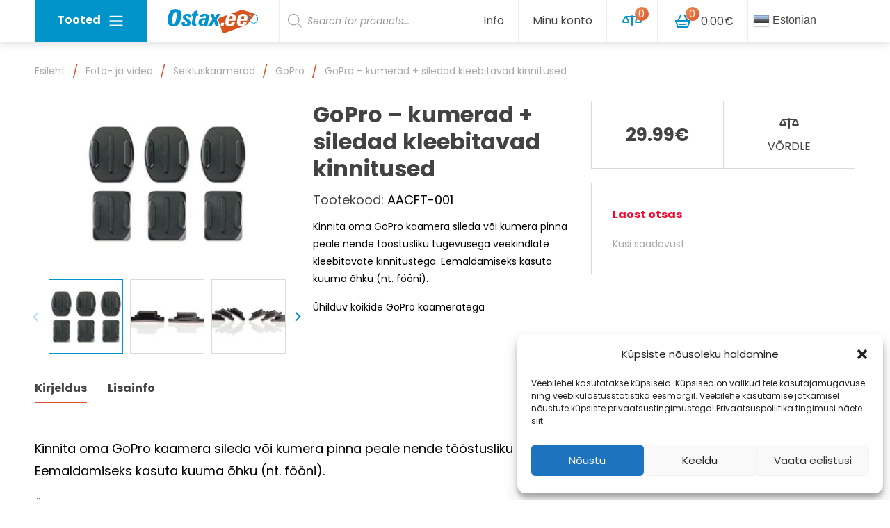

--- FILE ---
content_type: text/html; charset=UTF-8
request_url: https://ostax.ee/toode/gopro-kumerad-siledad-kleebitavad-kinnitused/
body_size: 20997
content:

<!doctype html>
<html dir="ltr" lang="et">
	<head>
	<meta charset="utf-8">
	<meta http-equiv="x-ua-compatible" content="ie=edge">
	<meta name="viewport" content="width=device-width, initial-scale=1.0, maximum-scale=1.0, user-scalable=no">
	<title>GoPro – kumerad + siledad kleebitavad kinnitused - Ostax</title>

		<!-- All in One SEO 4.2.0 -->
		<meta name="description" content="Kinnita oma GoPro kaamera sileda või kumera pinna peale nende tööstusliku tugevusega veekindlate kleebitavate kinnitustega. Eemaldamiseks kasuta kuuma õhku (nt. fööni). Ühilduv kõikide GoPro kaameratega" />
		<meta name="robots" content="max-image-preview:large" />
		<link rel="canonical" href="https://ostax.ee/toode/gopro-kumerad-siledad-kleebitavad-kinnitused/" />
		<meta property="og:locale" content="et_EE" />
		<meta property="og:site_name" content="Ostax - Hobi- ja meelelahtus" />
		<meta property="og:type" content="article" />
		<meta property="og:title" content="GoPro – kumerad + siledad kleebitavad kinnitused - Ostax" />
		<meta property="og:description" content="Kinnita oma GoPro kaamera sileda või kumera pinna peale nende tööstusliku tugevusega veekindlate kleebitavate kinnitustega. Eemaldamiseks kasuta kuuma õhku (nt. fööni). Ühilduv kõikide GoPro kaameratega" />
		<meta property="og:url" content="https://ostax.ee/toode/gopro-kumerad-siledad-kleebitavad-kinnitused/" />
		<meta property="og:image" content="https://ostax.ee/wp-content/uploads/2018/01/logo.svg" />
		<meta property="og:image:secure_url" content="https://ostax.ee/wp-content/uploads/2018/01/logo.svg" />
		<meta property="article:published_time" content="2021-11-09T16:12:19+00:00" />
		<meta property="article:modified_time" content="2026-01-18T10:43:01+00:00" />
		<meta name="twitter:card" content="summary" />
		<meta name="twitter:title" content="GoPro – kumerad + siledad kleebitavad kinnitused - Ostax" />
		<meta name="twitter:description" content="Kinnita oma GoPro kaamera sileda või kumera pinna peale nende tööstusliku tugevusega veekindlate kleebitavate kinnitustega. Eemaldamiseks kasuta kuuma õhku (nt. fööni). Ühilduv kõikide GoPro kaameratega" />
		<meta name="twitter:image" content="https://ostax.ee/wp-content/uploads/2018/01/logo.svg" />
		<script type="application/ld+json" class="aioseo-schema">
			{"@context":"https:\/\/schema.org","@graph":[{"@type":"WebSite","@id":"https:\/\/ostax.ee\/#website","url":"https:\/\/ostax.ee\/","name":"Ostax","description":"Hobi- ja meelelahtus","inLanguage":"et","publisher":{"@id":"https:\/\/ostax.ee\/#organization"}},{"@type":"Organization","@id":"https:\/\/ostax.ee\/#organization","name":"Ostax","url":"https:\/\/ostax.ee\/","logo":{"@type":"ImageObject","@id":"https:\/\/ostax.ee\/#organizationLogo","url":"\/wp-content\/uploads\/2018\/01\/logo.svg"},"image":{"@id":"https:\/\/ostax.ee\/#organizationLogo"}},{"@type":"BreadcrumbList","@id":"https:\/\/ostax.ee\/toode\/gopro-kumerad-siledad-kleebitavad-kinnitused\/#breadcrumblist","itemListElement":[{"@type":"ListItem","@id":"https:\/\/ostax.ee\/#listItem","position":1,"item":{"@type":"WebPage","@id":"https:\/\/ostax.ee\/","name":"Home","description":"Ostax.ee on keskendunud elektroonika ja hobi toodetele ja p\u00f5hiliselt m\u00fc\u00fcb oma tooteid Eesti, L\u00e4tti, Leetu ja Soome. Ostax.ee kuulub Eestis juba kanda kinnitanud e-poodide ketti ja omab Tallinna kesklinnas v\u00e4ljastuspunkti ning ladu. Kui toode on laos, siis v\u00e4ljastame selle juba samal, v\u00f5i j\u00e4gmisel p\u00e4eval. Enamus pakke j\u00f5uab l\u00f5ppkliendini 1-3 p\u00e4evaga. E-poes on v\u00f5imalik valida mitme","url":"https:\/\/ostax.ee\/"},"nextItem":"https:\/\/ostax.ee\/toode\/gopro-kumerad-siledad-kleebitavad-kinnitused\/#listItem"},{"@type":"ListItem","@id":"https:\/\/ostax.ee\/toode\/gopro-kumerad-siledad-kleebitavad-kinnitused\/#listItem","position":2,"item":{"@type":"WebPage","@id":"https:\/\/ostax.ee\/toode\/gopro-kumerad-siledad-kleebitavad-kinnitused\/","name":"GoPro \u2013 kumerad + siledad kleebitavad kinnitused","description":"Kinnita oma GoPro kaamera sileda v\u00f5i kumera pinna peale nende t\u00f6\u00f6stusliku tugevusega veekindlate kleebitavate kinnitustega. Eemaldamiseks kasuta kuuma \u00f5hku (nt. f\u00f6\u00f6ni). \u00dchilduv k\u00f5ikide GoPro kaameratega","url":"https:\/\/ostax.ee\/toode\/gopro-kumerad-siledad-kleebitavad-kinnitused\/"},"previousItem":"https:\/\/ostax.ee\/#listItem"}]},{"@type":"Person","@id":"https:\/\/ostax.ee\/author\/taavi\/#author","url":"https:\/\/ostax.ee\/author\/taavi\/","name":"Taavi J\u00fcrmann","image":{"@type":"ImageObject","@id":"https:\/\/ostax.ee\/toode\/gopro-kumerad-siledad-kleebitavad-kinnitused\/#authorImage","url":"https:\/\/secure.gravatar.com\/avatar\/f654015b98f4867392fb8c9ec58f531f?s=96&d=mm&r=g","width":96,"height":96,"caption":"Taavi J\u00fcrmann"}},{"@type":"ItemPage","@id":"https:\/\/ostax.ee\/toode\/gopro-kumerad-siledad-kleebitavad-kinnitused\/#itempage","url":"https:\/\/ostax.ee\/toode\/gopro-kumerad-siledad-kleebitavad-kinnitused\/","name":"GoPro \u2013 kumerad + siledad kleebitavad kinnitused - Ostax","description":"Kinnita oma GoPro kaamera sileda v\u00f5i kumera pinna peale nende t\u00f6\u00f6stusliku tugevusega veekindlate kleebitavate kinnitustega. Eemaldamiseks kasuta kuuma \u00f5hku (nt. f\u00f6\u00f6ni). \u00dchilduv k\u00f5ikide GoPro kaameratega","inLanguage":"et","isPartOf":{"@id":"https:\/\/ostax.ee\/#website"},"breadcrumb":{"@id":"https:\/\/ostax.ee\/toode\/gopro-kumerad-siledad-kleebitavad-kinnitused\/#breadcrumblist"},"author":"https:\/\/ostax.ee\/author\/taavi\/#author","creator":"https:\/\/ostax.ee\/author\/taavi\/#author","image":{"@type":"ImageObject","@id":"https:\/\/ostax.ee\/#mainImage","url":"\/wp-content\/uploads\/2018\/06\/productPopb973f11016957132ab9d761f802d351d-352-1842.jpg","width":1000,"height":624},"primaryImageOfPage":{"@id":"https:\/\/ostax.ee\/toode\/gopro-kumerad-siledad-kleebitavad-kinnitused\/#mainImage"},"datePublished":"2021-11-09T16:12:19+02:00","dateModified":"2026-01-18T10:43:01+02:00"}]}
		</script>
		<!-- All in One SEO -->

<link rel='dns-prefetch' href='//fonts.googleapis.com' />
<link rel='dns-prefetch' href='//pagead2.googlesyndication.com' />
<link rel="stylesheet" href="/wp-content/plugins/gtranslate/gtranslate-style24.css?ver=5.9.3">
<link rel="stylesheet" href="/core/wp-includes/css/dist/block-library/style.min.css?ver=5.9.3">
<link rel="stylesheet" href="/wp-content/plugins/woocommerce/packages/woocommerce-blocks/build/wc-blocks-vendors-style.css?ver=7.2.2">
<link rel="stylesheet" href="/wp-content/plugins/woocommerce/packages/woocommerce-blocks/build/wc-blocks-style.css?ver=7.2.2">
<style id='global-styles-inline-css' type='text/css'>
body{--wp--preset--color--black: #000000;--wp--preset--color--cyan-bluish-gray: #abb8c3;--wp--preset--color--white: #ffffff;--wp--preset--color--pale-pink: #f78da7;--wp--preset--color--vivid-red: #cf2e2e;--wp--preset--color--luminous-vivid-orange: #ff6900;--wp--preset--color--luminous-vivid-amber: #fcb900;--wp--preset--color--light-green-cyan: #7bdcb5;--wp--preset--color--vivid-green-cyan: #00d084;--wp--preset--color--pale-cyan-blue: #8ed1fc;--wp--preset--color--vivid-cyan-blue: #0693e3;--wp--preset--color--vivid-purple: #9b51e0;--wp--preset--gradient--vivid-cyan-blue-to-vivid-purple: linear-gradient(135deg,rgba(6,147,227,1) 0%,rgb(155,81,224) 100%);--wp--preset--gradient--light-green-cyan-to-vivid-green-cyan: linear-gradient(135deg,rgb(122,220,180) 0%,rgb(0,208,130) 100%);--wp--preset--gradient--luminous-vivid-amber-to-luminous-vivid-orange: linear-gradient(135deg,rgba(252,185,0,1) 0%,rgba(255,105,0,1) 100%);--wp--preset--gradient--luminous-vivid-orange-to-vivid-red: linear-gradient(135deg,rgba(255,105,0,1) 0%,rgb(207,46,46) 100%);--wp--preset--gradient--very-light-gray-to-cyan-bluish-gray: linear-gradient(135deg,rgb(238,238,238) 0%,rgb(169,184,195) 100%);--wp--preset--gradient--cool-to-warm-spectrum: linear-gradient(135deg,rgb(74,234,220) 0%,rgb(151,120,209) 20%,rgb(207,42,186) 40%,rgb(238,44,130) 60%,rgb(251,105,98) 80%,rgb(254,248,76) 100%);--wp--preset--gradient--blush-light-purple: linear-gradient(135deg,rgb(255,206,236) 0%,rgb(152,150,240) 100%);--wp--preset--gradient--blush-bordeaux: linear-gradient(135deg,rgb(254,205,165) 0%,rgb(254,45,45) 50%,rgb(107,0,62) 100%);--wp--preset--gradient--luminous-dusk: linear-gradient(135deg,rgb(255,203,112) 0%,rgb(199,81,192) 50%,rgb(65,88,208) 100%);--wp--preset--gradient--pale-ocean: linear-gradient(135deg,rgb(255,245,203) 0%,rgb(182,227,212) 50%,rgb(51,167,181) 100%);--wp--preset--gradient--electric-grass: linear-gradient(135deg,rgb(202,248,128) 0%,rgb(113,206,126) 100%);--wp--preset--gradient--midnight: linear-gradient(135deg,rgb(2,3,129) 0%,rgb(40,116,252) 100%);--wp--preset--duotone--dark-grayscale: url('#wp-duotone-dark-grayscale');--wp--preset--duotone--grayscale: url('#wp-duotone-grayscale');--wp--preset--duotone--purple-yellow: url('#wp-duotone-purple-yellow');--wp--preset--duotone--blue-red: url('#wp-duotone-blue-red');--wp--preset--duotone--midnight: url('#wp-duotone-midnight');--wp--preset--duotone--magenta-yellow: url('#wp-duotone-magenta-yellow');--wp--preset--duotone--purple-green: url('#wp-duotone-purple-green');--wp--preset--duotone--blue-orange: url('#wp-duotone-blue-orange');--wp--preset--font-size--small: 13px;--wp--preset--font-size--medium: 20px;--wp--preset--font-size--large: 36px;--wp--preset--font-size--x-large: 42px;}.has-black-color{color: var(--wp--preset--color--black) !important;}.has-cyan-bluish-gray-color{color: var(--wp--preset--color--cyan-bluish-gray) !important;}.has-white-color{color: var(--wp--preset--color--white) !important;}.has-pale-pink-color{color: var(--wp--preset--color--pale-pink) !important;}.has-vivid-red-color{color: var(--wp--preset--color--vivid-red) !important;}.has-luminous-vivid-orange-color{color: var(--wp--preset--color--luminous-vivid-orange) !important;}.has-luminous-vivid-amber-color{color: var(--wp--preset--color--luminous-vivid-amber) !important;}.has-light-green-cyan-color{color: var(--wp--preset--color--light-green-cyan) !important;}.has-vivid-green-cyan-color{color: var(--wp--preset--color--vivid-green-cyan) !important;}.has-pale-cyan-blue-color{color: var(--wp--preset--color--pale-cyan-blue) !important;}.has-vivid-cyan-blue-color{color: var(--wp--preset--color--vivid-cyan-blue) !important;}.has-vivid-purple-color{color: var(--wp--preset--color--vivid-purple) !important;}.has-black-background-color{background-color: var(--wp--preset--color--black) !important;}.has-cyan-bluish-gray-background-color{background-color: var(--wp--preset--color--cyan-bluish-gray) !important;}.has-white-background-color{background-color: var(--wp--preset--color--white) !important;}.has-pale-pink-background-color{background-color: var(--wp--preset--color--pale-pink) !important;}.has-vivid-red-background-color{background-color: var(--wp--preset--color--vivid-red) !important;}.has-luminous-vivid-orange-background-color{background-color: var(--wp--preset--color--luminous-vivid-orange) !important;}.has-luminous-vivid-amber-background-color{background-color: var(--wp--preset--color--luminous-vivid-amber) !important;}.has-light-green-cyan-background-color{background-color: var(--wp--preset--color--light-green-cyan) !important;}.has-vivid-green-cyan-background-color{background-color: var(--wp--preset--color--vivid-green-cyan) !important;}.has-pale-cyan-blue-background-color{background-color: var(--wp--preset--color--pale-cyan-blue) !important;}.has-vivid-cyan-blue-background-color{background-color: var(--wp--preset--color--vivid-cyan-blue) !important;}.has-vivid-purple-background-color{background-color: var(--wp--preset--color--vivid-purple) !important;}.has-black-border-color{border-color: var(--wp--preset--color--black) !important;}.has-cyan-bluish-gray-border-color{border-color: var(--wp--preset--color--cyan-bluish-gray) !important;}.has-white-border-color{border-color: var(--wp--preset--color--white) !important;}.has-pale-pink-border-color{border-color: var(--wp--preset--color--pale-pink) !important;}.has-vivid-red-border-color{border-color: var(--wp--preset--color--vivid-red) !important;}.has-luminous-vivid-orange-border-color{border-color: var(--wp--preset--color--luminous-vivid-orange) !important;}.has-luminous-vivid-amber-border-color{border-color: var(--wp--preset--color--luminous-vivid-amber) !important;}.has-light-green-cyan-border-color{border-color: var(--wp--preset--color--light-green-cyan) !important;}.has-vivid-green-cyan-border-color{border-color: var(--wp--preset--color--vivid-green-cyan) !important;}.has-pale-cyan-blue-border-color{border-color: var(--wp--preset--color--pale-cyan-blue) !important;}.has-vivid-cyan-blue-border-color{border-color: var(--wp--preset--color--vivid-cyan-blue) !important;}.has-vivid-purple-border-color{border-color: var(--wp--preset--color--vivid-purple) !important;}.has-vivid-cyan-blue-to-vivid-purple-gradient-background{background: var(--wp--preset--gradient--vivid-cyan-blue-to-vivid-purple) !important;}.has-light-green-cyan-to-vivid-green-cyan-gradient-background{background: var(--wp--preset--gradient--light-green-cyan-to-vivid-green-cyan) !important;}.has-luminous-vivid-amber-to-luminous-vivid-orange-gradient-background{background: var(--wp--preset--gradient--luminous-vivid-amber-to-luminous-vivid-orange) !important;}.has-luminous-vivid-orange-to-vivid-red-gradient-background{background: var(--wp--preset--gradient--luminous-vivid-orange-to-vivid-red) !important;}.has-very-light-gray-to-cyan-bluish-gray-gradient-background{background: var(--wp--preset--gradient--very-light-gray-to-cyan-bluish-gray) !important;}.has-cool-to-warm-spectrum-gradient-background{background: var(--wp--preset--gradient--cool-to-warm-spectrum) !important;}.has-blush-light-purple-gradient-background{background: var(--wp--preset--gradient--blush-light-purple) !important;}.has-blush-bordeaux-gradient-background{background: var(--wp--preset--gradient--blush-bordeaux) !important;}.has-luminous-dusk-gradient-background{background: var(--wp--preset--gradient--luminous-dusk) !important;}.has-pale-ocean-gradient-background{background: var(--wp--preset--gradient--pale-ocean) !important;}.has-electric-grass-gradient-background{background: var(--wp--preset--gradient--electric-grass) !important;}.has-midnight-gradient-background{background: var(--wp--preset--gradient--midnight) !important;}.has-small-font-size{font-size: var(--wp--preset--font-size--small) !important;}.has-medium-font-size{font-size: var(--wp--preset--font-size--medium) !important;}.has-large-font-size{font-size: var(--wp--preset--font-size--large) !important;}.has-x-large-font-size{font-size: var(--wp--preset--font-size--x-large) !important;}
</style>
<link rel="stylesheet" href="/wp-content/plugins/woocommerce/assets/css/photoswipe/photoswipe.min.css?ver=6.4.1">
<link rel="stylesheet" href="/wp-content/plugins/woocommerce/assets/css/photoswipe/default-skin/default-skin.min.css?ver=6.4.1">
<style id='woocommerce-inline-inline-css' type='text/css'>
.woocommerce form .form-row .required { visibility: visible; }
</style>
<link rel="stylesheet" href="/wp-content/plugins/complianz-gdpr/assets/css/cookieblocker.min.css?ver=6.5.5">
<link rel="stylesheet" href="/wp-content/plugins/ajax-search-for-woocommerce/assets/css/style.min.css?ver=1.17.0">
<link rel="stylesheet" href="/wp-content/themes/ostax/dist/styles/main-4893961d3e.css">
<link rel="stylesheet" href="//fonts.googleapis.com/css?family=Poppins:400,400i,700,700i">
<script src="/core/wp-includes/js/jquery/jquery.min.js?ver=3.6.0" id="jquery-core-js"></script>
<script src="/core/wp-includes/js/jquery/jquery-migrate.min.js?ver=3.3.2" id="jquery-migrate-js"></script>
<script src="/wp-content/plugins/google-analytics-for-wordpress/assets/js/frontend-gtag.min.js?ver=8.5.0" id="monsterinsights-frontend-script-js"></script>
<script data-cfasync="false" data-wpfc-render="false" type="text/javascript" id='monsterinsights-frontend-script-js-extra'>/* <![CDATA[ */
var monsterinsights_frontend = {"js_events_tracking":"true","download_extensions":"doc,pdf,ppt,zip,xls,docx,pptx,xlsx","inbound_paths":"[]","home_url":"https:\/\/ostax.ee","hash_tracking":"false","ua":"","v4_id":"G-LZQ9HTB8PG"};/* ]]> */
</script>
<meta name="generator" content="Site Kit by Google 1.88.0" /><!-- HFCM by 99 Robots - Snippet # 1: GA -->
<!-- Google tag (gtag.js) -->
<script type="text/plain" data-service="google-analytics" data-category="statistics" async data-cmplz-src="https://www.googletagmanager.com/gtag/js?id=AW-963598229"></script>
<script>
  window.dataLayer = window.dataLayer || [];
  function gtag(){dataLayer.push(arguments);}
  gtag('js', new Date());

  gtag('config', 'AW-963598229');
</script>

<!-- /end HFCM by 99 Robots -->
<style>.cmplz-hidden{display:none!important;}</style><style>.dgwt-wcas-ico-magnifier,.dgwt-wcas-ico-magnifier-handler{max-width:20px}.dgwt-wcas-search-wrapp{max-width:600px}</style>	<noscript><style>.woocommerce-product-gallery{ opacity: 1 !important; }</style></noscript>
	
<!-- Google AdSense snippet added by Site Kit -->
<meta name="google-adsense-platform-account" content="ca-host-pub-2644536267352236">
<meta name="google-adsense-platform-domain" content="sitekit.withgoogle.com">
<!-- End Google AdSense snippet added by Site Kit -->

<!-- Google AdSense snippet added by Site Kit -->
<script async="async" src="https://pagead2.googlesyndication.com/pagead/js/adsbygoogle.js?client=ca-pub-2343473323781924" crossorigin="anonymous" type="text/javascript"></script>

<!-- End Google AdSense snippet added by Site Kit -->
<link rel="icon" href="/wp-content/uploads/2018/07/cropped-ostax-favicon-2-32x32.png" sizes="32x32" />
<link rel="icon" href="/wp-content/uploads/2018/07/cropped-ostax-favicon-2-192x192.png" sizes="192x192" />
<link rel="apple-touch-icon" href="/wp-content/uploads/2018/07/cropped-ostax-favicon-2-180x180.png" />
<meta name="msapplication-TileImage" content="/wp-content/uploads/2018/07/cropped-ostax-favicon-2-270x270.png" />
		<style type="text/css" id="wp-custom-css">
			.dgwt-wcas-sf-wrapp input[type=search].dgwt-wcas-search-input {
	height: 60px !important;
	border-radius: 0px !important;
	border-top: none !important;
	border-left: none !important;
	border-bottom: none !important;
	border-right: 1px solid #efefe !important;
}

.switcher .selected a {
	border-top: none !important;
	border-left: none !important;
	border-bottom: none !important;
	border-right: 1px solid #efefe !important;
	padding:18px 7px !important;
	width: 150px;
}
.switcher .option {
	width: 163px;
}

.show #gtranslate_wrapper {
	position: relative !important ;
}

.show .switcher {
	width: 100%;
}

.show .switcher .selected a {
	width: 100%;
}		</style>
		
   <style type="text/css">
      #payment_form_banklinkmaksekeskuscc {
         display: none;
      }
   </style>
</head>
	<body data-cmplz=1 class="product-template-default single single-product postid-585137 wp-custom-logo theme-ostax woocommerce woocommerce-page woocommerce-no-js gopro-kumerad-siledad-kleebitavad-kinnitused">
		<!--[if IE]>
			<div class="alert alert-warning">
				Kasutate <strong>vananenud</strong> brauserit. Uuendage <a href="http://browsehappy.com/">oma brauserit</a> oma kogemuste parandamiseks.			</div>
		<![endif]-->
		
<header class="banner fixed-top">
	<div class="container">
		<div class="navbar navbar-light navbar-expand-md">

			<a class="navbar-brand banner__brand" href="https://ostax.ee/">
									<img src="/wp-content/uploads/2018/01/logo.svg" class="img-fluid" alt="Ostax">
					<h1 class="sr-only">Ostax</h1>
							</a>

			

<div class="banner__megamenu header-megamenu dropdown">
	<button type="button" class="btn btn-default header-megamenu__toggler"  data-toggle="dropdown" aria-haspopup="true" aria-expanded="false">
		Tooted<span class="navbar-toggler-icon ml-1"></span>
	</button>

	<ul id="menu-mega-menu" class="header-megamenu__menu dropdown-menu dropdown-menu--default"><li class="dropdown-item-parent"><a href="/tootekategooria/audio/" class="dropdown-item hover-icon__parent"><span class="hover-icon"><img class="lazy lazy-hidden hover-icon__icon--32 hover-icon__icon hover-icon__icon--default" src="https://ostax.ee/wp-content/themes/ostax/dist/images/placeholder-light.svg" data-lazy-type="image" data-lazy-src="/wp-content/uploads/2018/01/icon__audiowhite.svg" alt="Audio"><noscript><img class="hover-icon__icon--32 hover-icon__icon hover-icon__icon--default" src="/wp-content/uploads/2018/01/icon__audiowhite.svg" alt="Audio"></noscript><img class="lazy lazy-hidden hover-icon__icon--32 hover-icon__icon hover-icon__icon--hover" src="https://ostax.ee/wp-content/themes/ostax/dist/images/placeholder-light.svg" data-lazy-type="image" data-lazy-src="/wp-content/uploads/2018/06/icon__audiobrand.svg" alt="Audio"><noscript><img class="hover-icon__icon--32 hover-icon__icon hover-icon__icon--hover" src="/wp-content/uploads/2018/06/icon__audiobrand.svg" alt="Audio"></noscript></span>Audio</a></li>
<li class="dropdown-item-parent"><a href="/tootekategooria/drooni-tarvikud/" class="dropdown-item hover-icon__parent"><span class="hover-icon"><img class="lazy lazy-hidden hover-icon__icon--32 hover-icon__icon hover-icon__icon--default" src="https://ostax.ee/wp-content/themes/ostax/dist/images/placeholder-light.svg" data-lazy-type="image" data-lazy-src="/wp-content/uploads/2018/01/icon__arvutidjaitwhite.svg" alt="Drooni tarvikud"><noscript><img class="hover-icon__icon--32 hover-icon__icon hover-icon__icon--default" src="/wp-content/uploads/2018/01/icon__arvutidjaitwhite.svg" alt="Drooni tarvikud"></noscript><img class="lazy lazy-hidden hover-icon__icon--32 hover-icon__icon hover-icon__icon--hover" src="https://ostax.ee/wp-content/themes/ostax/dist/images/placeholder-light.svg" data-lazy-type="image" data-lazy-src="/wp-content/uploads/2018/01/icon__arvutidjaitbrand.svg" alt="Drooni tarvikud"><noscript><img class="hover-icon__icon--32 hover-icon__icon hover-icon__icon--hover" src="/wp-content/uploads/2018/01/icon__arvutidjaitbrand.svg" alt="Drooni tarvikud"></noscript></span>Drooni tarvikud</a></li>
<li class="dropdown-item-parent"><a href="/tootekategooria/foto-ja-video/" class="dropdown-item hover-icon__parent"><span class="hover-icon"><img class="lazy lazy-hidden hover-icon__icon--32 hover-icon__icon hover-icon__icon--default" src="https://ostax.ee/wp-content/themes/ostax/dist/images/placeholder-light.svg" data-lazy-type="image" data-lazy-src="/wp-content/uploads/2018/01/icon__telefonfotovideowhite.svg" alt="Foto- ja video"><noscript><img class="hover-icon__icon--32 hover-icon__icon hover-icon__icon--default" src="/wp-content/uploads/2018/01/icon__telefonfotovideowhite.svg" alt="Foto- ja video"></noscript><img class="lazy lazy-hidden hover-icon__icon--32 hover-icon__icon hover-icon__icon--hover" src="https://ostax.ee/wp-content/themes/ostax/dist/images/placeholder-light.svg" data-lazy-type="image" data-lazy-src="/wp-content/uploads/2018/01/icon__telefonfotovideobrand.svg" alt="Foto- ja video"><noscript><img class="hover-icon__icon--32 hover-icon__icon hover-icon__icon--hover" src="/wp-content/uploads/2018/01/icon__telefonfotovideobrand.svg" alt="Foto- ja video"></noscript></span>Foto- ja video</a>
<div class="dropdown-item-submenu">
<div class='row'>	<div class="header-megamenu__column col-md-4"><div class="header-megamenu__title">Fototehnika</div>
	<ul class="sub-menu">
		<li class="dropdown-item-parent"><a href="/tootekategooria/foto-ja-video/objektiiv/" class="header-megamenu__link">Objektiiv</a>		<li class="dropdown-item-parent"><a href="/tootekategooria/foto-ja-video/valgustid/" class="header-megamenu__link">Valgustid</a>		<li class="dropdown-item-parent"><a href="/tootekategooria/foto-ja-video/statiivid/" class="header-megamenu__link">Statiivid</a>	</ul>
</div>	<div class="header-megamenu__column col-md-4"><div class="header-megamenu__title">Videotehnika</div>
	<ul class="sub-menu">
		<li class="dropdown-item-parent"><a href="/tootekategooria/foto-ja-video/seikluskaamerad/360-kraadi-kaamera/" class="header-megamenu__link">360 kraadi kaamera</a>		<li class="dropdown-item-parent"><a href="/tootekategooria/foto-ja-video/seikluskaamerad/" class="header-megamenu__link">Seikluskaamerad</a>		<li class="dropdown-item-parent"><a href="/tootekategooria/foto-ja-video/stabilisaatorid/" class="header-megamenu__link">Stabilisaatorid</a>		<li class="dropdown-item-parent"><a href="/tootekategooria/foto-ja-video/mikrofonid-ja-lisad/" class="header-megamenu__link">Mikrofonid ja lisad</a>		<li class="dropdown-item-parent"><a href="/tootekategooria/foto-ja-video/kaamera-monitorid/" class="header-megamenu__link">Kaamera monitorid</a>	</ul>
</div></div>
</div></li>
<li class="dropdown-item-parent"><a href="/tootekategooria/akupangad/" class="dropdown-item hover-icon__parent"><span class="hover-icon"><img class="lazy lazy-hidden hover-icon__icon--32 hover-icon__icon hover-icon__icon--default" src="https://ostax.ee/wp-content/themes/ostax/dist/images/placeholder-light.svg" data-lazy-type="image" data-lazy-src="/wp-content/uploads/2018/01/icon__tvjameediawhite.svg" alt="Akupangad"><noscript><img class="hover-icon__icon--32 hover-icon__icon hover-icon__icon--default" src="/wp-content/uploads/2018/01/icon__tvjameediawhite.svg" alt="Akupangad"></noscript><img class="lazy lazy-hidden hover-icon__icon--32 hover-icon__icon hover-icon__icon--hover" src="https://ostax.ee/wp-content/themes/ostax/dist/images/placeholder-light.svg" data-lazy-type="image" data-lazy-src="/wp-content/uploads/2018/01/icon__tvjameediabrand.svg" alt="Akupangad"><noscript><img class="hover-icon__icon--32 hover-icon__icon hover-icon__icon--hover" src="/wp-content/uploads/2018/01/icon__tvjameediabrand.svg" alt="Akupangad"></noscript></span>Akupangad</a>
<div class="dropdown-item-submenu">
<div class='row'>	<div class="header-megamenu__column col-md-4"><div class="header-megamenu__title">Kodukino</div></div>	<div class="header-megamenu__column col-md-4"><div class="header-megamenu__title">Akupangad</div></div></div>
</div></li>
<li class="dropdown-item-parent"><a href="/tootekategooria/droonid/" class="dropdown-item hover-icon__parent"><span class="hover-icon"><img class="lazy lazy-hidden hover-icon__icon--32 hover-icon__icon hover-icon__icon--default" src="https://ostax.ee/wp-content/themes/ostax/dist/images/placeholder-light.svg" data-lazy-type="image" data-lazy-src="/wp-content/uploads/2018/05/droon1_white_32.svg" alt="Droonid"><noscript><img class="hover-icon__icon--32 hover-icon__icon hover-icon__icon--default" src="/wp-content/uploads/2018/05/droon1_white_32.svg" alt="Droonid"></noscript><img class="lazy lazy-hidden hover-icon__icon--32 hover-icon__icon hover-icon__icon--hover" src="https://ostax.ee/wp-content/themes/ostax/dist/images/placeholder-light.svg" data-lazy-type="image" data-lazy-src="/wp-content/uploads/2018/05/droon1_brand_32.svg" alt="Droonid"><noscript><img class="hover-icon__icon--32 hover-icon__icon hover-icon__icon--hover" src="/wp-content/uploads/2018/05/droon1_brand_32.svg" alt="Droonid"></noscript></span>Droonid</a>
<div class="dropdown-item-submenu">
<div class='row'>	<div class="header-megamenu__column col-md-4"><div class="header-megamenu__title">Droonid</div>
	<ul class="sub-menu">
		<li class="dropdown-item-parent"><a href="/tootekategooria/droonid/lastele/" class="header-megamenu__link">Droonid Lastele</a>		<li class="dropdown-item-parent"><a href="/tootekategooria/droonid/veedroonid/" class="header-megamenu__link">Veedroonid</a>		<li class="dropdown-item-parent"><a href="/tootekategooria/droonid/vanad-tooted/" class="header-megamenu__link">Vanad tooted</a>	</ul>
</div></div>
</div></li>
<li class="dropdown-item-parent"><a href="/tootekategooria/hobi/" class="dropdown-item hover-icon__parent"><span class="hover-icon"><img class="lazy lazy-hidden hover-icon__icon--32 hover-icon__icon hover-icon__icon--default" src="https://ostax.ee/wp-content/themes/ostax/dist/images/placeholder-light.svg" data-lazy-type="image" data-lazy-src="/wp-content/uploads/2018/01/icon__lastelewhite.svg" alt="Hobi"><noscript><img class="hover-icon__icon--32 hover-icon__icon hover-icon__icon--default" src="/wp-content/uploads/2018/01/icon__lastelewhite.svg" alt="Hobi"></noscript><img class="lazy lazy-hidden hover-icon__icon--32 hover-icon__icon hover-icon__icon--hover" src="https://ostax.ee/wp-content/themes/ostax/dist/images/placeholder-light.svg" data-lazy-type="image" data-lazy-src="/wp-content/uploads/2018/01/icon__lastelebrand.svg" alt="Hobi"><noscript><img class="hover-icon__icon--32 hover-icon__icon hover-icon__icon--hover" src="/wp-content/uploads/2018/01/icon__lastelebrand.svg" alt="Hobi"></noscript></span>Puldiautod</a>
<div class="dropdown-item-submenu">
<div class='row'>	<div class="header-megamenu__column col-md-4"><div class="header-megamenu__title">Puldiautod</div></div></div>
</div></li>
</ul></div>

<!-- Fragment cache expiration: 2026-01-19 00:16 -->
			<button class="banner__mobile-menu-toggler btn btn-primary header-megamenu__toggler d-block d-md-none" type="button" data-toggle="collapse" data-target="#main-navigation" aria-controls="main-navigation" aria-expanded="false" aria-label="Ava menüü">
				<span class="d-none d-sm-inline-block d-lg-none mr-1">Menüü</span><span class="navbar-toggler-icon"></span>
			</button>

			<div class="collapse navbar-collapse banner__nav-wrap" id="main-navigation">
				<div class="banner__nav-row row">
					<div class="d-none d-md-flex col-md-4 pr-md-0">
					<!-- // Header -->
					<div  class="dgwt-wcas-search-wrapp dgwt-wcas-no-submit woocommerce js-dgwt-wcas-layout-classic dgwt-wcas-layout-classic js-dgwt-wcas-mobile-overlay-enabled">
		<form class="dgwt-wcas-search-form" role="search" action="https://ostax.ee/" method="get">
		<div class="dgwt-wcas-sf-wrapp">
							<svg version="1.1" class="dgwt-wcas-ico-magnifier" xmlns="http://www.w3.org/2000/svg"
					 xmlns:xlink="http://www.w3.org/1999/xlink" x="0px" y="0px"
					 viewBox="0 0 51.539 51.361" enable-background="new 0 0 51.539 51.361" xml:space="preserve">
		             <path fill="#444"
						   d="M51.539,49.356L37.247,35.065c3.273-3.74,5.272-8.623,5.272-13.983c0-11.742-9.518-21.26-21.26-21.26 S0,9.339,0,21.082s9.518,21.26,21.26,21.26c5.361,0,10.244-1.999,13.983-5.272l14.292,14.292L51.539,49.356z M2.835,21.082 c0-10.176,8.249-18.425,18.425-18.425s18.425,8.249,18.425,18.425S31.436,39.507,21.26,39.507S2.835,31.258,2.835,21.082z"/>
				</svg>
							<label class="screen-reader-text"
			       for="dgwt-wcas-search-input-1">Products search</label>

			<input id="dgwt-wcas-search-input-1"
			       type="search"
			       class="dgwt-wcas-search-input"
			       name="s"
			       value=""
			       placeholder="Search for products..."
			       autocomplete="off"
				   			/>
			<div class="dgwt-wcas-preloader"></div>

			
			<input type="hidden" name="post_type" value="product"/>
			<input type="hidden" name="dgwt_wcas" value="1"/>

			
					</div>
	</form>
</div>

					</div>

					
					<div class="col-12 col-md-auto pl-md-0">
						<ul id="menu-main-menu" class="navbar-nav banner__main-menu"><li class="menu-item menu-item-type-post_type menu-item-object-page menu-item-has-children nav-item nav-item-13  dropdown"><a title="Info" href="#" class="nav-link" data-toggle="dropdown" role="button" aria-haspopup="true">Info</a>
<div role="menu" class=" dropdown-menu">
<a title="Blogi" href="https://ostax.ee/blogi/" class="menu-item menu-item-type-post_type menu-item-object-page dropdown-item">Blogi</a>	<div class="dropdown-divider"></div><a title="Meist" href="https://ostax.ee/meist" class="menu-item menu-item-type-custom menu-item-object-custom dropdown-item">Meist</a></div>
</li><li class="menu-item menu-item-type-post_type menu-item-object-page nav-item nav-item-12"><a title="Minu konto" href="https://ostax.ee/minu-konto/" class="nav-link">Minu konto</a></li><li class="nav-item__compare menu-item menu-item-type-post_type menu-item-object-page nav-item nav-item-1361"><a title="Toodete võrdlus" rel="nofollow" href="https://ostax.ee/toodete-vordlus/" class="nav-link nav-link__compare"><span class="header-compare__title">Toodete võrdlus</span>
			<span class="header-compare__items-count">
				<span class="compare__items-count">0</span>
			</span></a></li><li class="menu-item menu-item-type-post_type menu-item-object-page nav-item nav-item-10 nav-item__cart"><a title="Ostukorv" href="https://ostax.ee/ostukorv/" class="nav-link nav-link__cart"><span class="header-cart__title">Ostukorv</span>
			<span class="header-cart__items-count">
				<span class="cart__items-count">0</span>
			</span>
			<span class="header-cart__total">
				<span class="cart__total"><span class="woocommerce-Price-amount amount"><bdi>0.00<span class="woocommerce-Price-currencySymbol">&euro;</span></bdi></span></span>
			</span></a></li><li style="position:relative;" class="menu-item menu-item-gtranslate"><div style="position:absolute;" id="gtranslate_wrapper"><!-- GTranslate: https://gtranslate.io/ -->
<style>
.switcher {font-family:Arial;font-size:12pt;text-align:left;cursor:pointer;overflow:hidden;width:173px;line-height:17px;}
.switcher a {text-decoration:none;display:block;font-size:12pt;-webkit-box-sizing:content-box;-moz-box-sizing:content-box;box-sizing:content-box;}
.switcher a img {vertical-align:middle;display:inline;border:0;padding:0;margin:0;opacity:0.8;}
.switcher a:hover img {opacity:1;}
.switcher .selected {background:#ffffff linear-gradient(180deg, #ffffff 0%, #ffffff 70%);position:relative;z-index:9999;}
.switcher .selected a {border:1px solid #ededed;color:#474747;padding:3px 5px;width:161px;}
.switcher .selected a:after {height:24px;display:inline-block;position:absolute;right:10px;width:15px;background-position:50%;background-size:11px;background-image:url("data:image/svg+xml;utf8,<svg xmlns='http://www.w3.org/2000/svg' width='16' height='16' viewBox='0 0 285 285'><path d='M282 76.5l-14.2-14.3a9 9 0 0 0-13.1 0L142.5 174.4 30.3 62.2a9 9 0 0 0-13.2 0L3 76.5a9 9 0 0 0 0 13.1l133 133a9 9 0 0 0 13.1 0l133-133a9 9 0 0 0 0-13z' style='fill:%23ffffff'/></svg>");background-repeat:no-repeat;content:""!important;transition:all .2s;}
.switcher .selected a.open:after {-webkit-transform: rotate(-180deg);transform:rotate(-180deg);}
.switcher .selected a:hover {background:#f0f0f0}
.switcher .option {position:relative;z-index:9998;border-left:1px solid #ededed;border-right:1px solid #ededed;border-bottom:1px solid #ededed;background-color:#ffffff;display:none;width:171px;max-height:198px;-webkit-box-sizing:content-box;-moz-box-sizing:content-box;box-sizing:content-box;overflow-y:auto;overflow-x:hidden;}
.switcher .option a {color:#000000;padding:3px 5px;}
.switcher .option a:hover {background:#ffffff;}
.switcher .option a.selected {background:#ffffff;}
#selected_lang_name {float: none;}
.l_name {float: none !important;margin: 0;}
.switcher .option::-webkit-scrollbar-track{-webkit-box-shadow:inset 0 0 3px rgba(0,0,0,0.3);border-radius:5px;background-color:#f5f5f5;}
.switcher .option::-webkit-scrollbar {width:5px;}
.switcher .option::-webkit-scrollbar-thumb {border-radius:5px;-webkit-box-shadow: inset 0 0 3px rgba(0,0,0,.3);background-color:#888;}
</style>
<div class="switcher notranslate">
<div class="selected">
<a href="#" onclick="return false;"><img src="//ostax.ee/wp-content/plugins/gtranslate/flags/24/et.png" height="24" width="24" alt="et" /> Estonian</a>
</div>
<div class="option">
<a href="#" onclick="doGTranslate('et|en');jQuery('div.switcher div.selected a').html(jQuery(this).html());return false;" title="English" class="nturl"><img data-gt-lazy-src="//ostax.ee/wp-content/plugins/gtranslate/flags/24/en.png" height="24" width="24" alt="en" /> English</a><a href="#" onclick="doGTranslate('et|et');jQuery('div.switcher div.selected a').html(jQuery(this).html());return false;" title="Estonian" class="nturl selected"><img data-gt-lazy-src="//ostax.ee/wp-content/plugins/gtranslate/flags/24/et.png" height="24" width="24" alt="et" /> Estonian</a><a href="#" onclick="doGTranslate('et|fi');jQuery('div.switcher div.selected a').html(jQuery(this).html());return false;" title="Finnish" class="nturl"><img data-gt-lazy-src="//ostax.ee/wp-content/plugins/gtranslate/flags/24/fi.png" height="24" width="24" alt="fi" /> Finnish</a><a href="#" onclick="doGTranslate('et|lv');jQuery('div.switcher div.selected a').html(jQuery(this).html());return false;" title="Latvian" class="nturl"><img data-gt-lazy-src="//ostax.ee/wp-content/plugins/gtranslate/flags/24/lv.png" height="24" width="24" alt="lv" /> Latvian</a><a href="#" onclick="doGTranslate('et|lt');jQuery('div.switcher div.selected a').html(jQuery(this).html());return false;" title="Lithuanian" class="nturl"><img data-gt-lazy-src="//ostax.ee/wp-content/plugins/gtranslate/flags/24/lt.png" height="24" width="24" alt="lt" /> Lithuanian</a><a href="#" onclick="doGTranslate('et|ru');jQuery('div.switcher div.selected a').html(jQuery(this).html());return false;" title="Russian" class="nturl"><img data-gt-lazy-src="//ostax.ee/wp-content/plugins/gtranslate/flags/24/ru.png" height="24" width="24" alt="ru" /> Russian</a><a href="#" onclick="doGTranslate('et|uk');jQuery('div.switcher div.selected a').html(jQuery(this).html());return false;" title="Ukrainian" class="nturl"><img data-gt-lazy-src="//ostax.ee/wp-content/plugins/gtranslate/flags/24/uk.png" height="24" width="24" alt="uk" /> Ukrainian</a></div>
</div>
<script>
(function gt_jquery_ready() {
    if(!window.jQuery||!jQuery.fn.click) return setTimeout(gt_jquery_ready, 20);
    jQuery('.switcher .selected').click(function() {jQuery('.switcher .option a img').each(function() {if(!jQuery(this)[0].hasAttribute('src'))jQuery(this).attr('src', jQuery(this).attr('data-gt-lazy-src'))});if(!(jQuery('.switcher .option').is(':visible'))) {jQuery('.switcher .option').stop(true,true).delay(100).slideDown(500);jQuery('.switcher .selected a').toggleClass('open')}});
    jQuery('.switcher .option').bind('mousewheel', function(e) {var options = jQuery('.switcher .option');if(options.is(':visible'))options.scrollTop(options.scrollTop() - e.originalEvent.wheelDelta/10);return false;});
    jQuery('body').not('.switcher').click(function(e) {if(jQuery('.switcher .option').is(':visible') && e.target != jQuery('.switcher .option').get(0)) {jQuery('.switcher .option').stop(true,true).delay(100).slideUp(500);jQuery('.switcher .selected a').toggleClass('open')}});
})();
</script>
<style>#goog-gt-tt{display:none!important;}.goog-te-banner-frame{display:none!important;}.goog-te-menu-value:hover{text-decoration:none!important;}.goog-text-highlight{background-color:transparent!important;box-shadow:none!important;}body{top:0!important;}#google_translate_element2{display:none!important;}</style>
<div id="google_translate_element2"></div>
<script>function googleTranslateElementInit2() {new google.translate.TranslateElement({pageLanguage: 'et',autoDisplay: false}, 'google_translate_element2');}if(!window.gt_translate_script){window.gt_translate_script=document.createElement('script');gt_translate_script.src='https://translate.google.com/translate_a/element.js?cb=googleTranslateElementInit2';document.body.appendChild(gt_translate_script);}</script>

<script>
function GTranslateGetCurrentLang() {var keyValue = document['cookie'].match('(^|;) ?googtrans=([^;]*)(;|$)');return keyValue ? keyValue[2].split('/')[2] : null;}
function GTranslateFireEvent(element,event){try{if(document.createEventObject){var evt=document.createEventObject();element.fireEvent('on'+event,evt)}else{var evt=document.createEvent('HTMLEvents');evt.initEvent(event,true,true);element.dispatchEvent(evt)}}catch(e){}}
function doGTranslate(lang_pair){if(lang_pair.value)lang_pair=lang_pair.value;if(lang_pair=='')return;var lang=lang_pair.split('|')[1];if(GTranslateGetCurrentLang() == null && lang == lang_pair.split('|')[0])return;if(typeof ga=='function'){ga('send', 'event', 'GTranslate', lang, location.hostname+location.pathname+location.search);}var teCombo;var sel=document.getElementsByTagName('select');for(var i=0;i<sel.length;i++)if(sel[i].className.indexOf('goog-te-combo')!=-1){teCombo=sel[i];break;}if(document.getElementById('google_translate_element2')==null||document.getElementById('google_translate_element2').innerHTML.length==0||teCombo.length==0||teCombo.innerHTML.length==0){setTimeout(function(){doGTranslate(lang_pair)},500)}else{teCombo.value=lang;GTranslateFireEvent(teCombo,'change');GTranslateFireEvent(teCombo,'change')}}
(function gt_jquery_ready() {
    if(!window.jQuery||!jQuery.fn.click) return setTimeout(gt_jquery_ready, 20);
    if(GTranslateGetCurrentLang() != null)jQuery(document).ready(function() {var lang_html = jQuery('div.switcher div.option').find('img[alt="'+GTranslateGetCurrentLang()+'"]').parent().html();if(typeof lang_html != 'undefined')jQuery('div.switcher div.selected a').html(lang_html.replace('data-gt-lazy-', ''));});
})();
</script>
</div></li></ul>					</div>
				</div>
			</div>
		</div>
	</div>

	<div class="-flex d-md-none header-search header-search--mobile form-inline">
		<div  class="dgwt-wcas-search-wrapp dgwt-wcas-no-submit woocommerce js-dgwt-wcas-layout-classic dgwt-wcas-layout-classic js-dgwt-wcas-mobile-overlay-enabled">
		<form class="dgwt-wcas-search-form" role="search" action="https://ostax.ee/" method="get">
		<div class="dgwt-wcas-sf-wrapp">
							<svg version="1.1" class="dgwt-wcas-ico-magnifier" xmlns="http://www.w3.org/2000/svg"
					 xmlns:xlink="http://www.w3.org/1999/xlink" x="0px" y="0px"
					 viewBox="0 0 51.539 51.361" enable-background="new 0 0 51.539 51.361" xml:space="preserve">
		             <path fill="#444"
						   d="M51.539,49.356L37.247,35.065c3.273-3.74,5.272-8.623,5.272-13.983c0-11.742-9.518-21.26-21.26-21.26 S0,9.339,0,21.082s9.518,21.26,21.26,21.26c5.361,0,10.244-1.999,13.983-5.272l14.292,14.292L51.539,49.356z M2.835,21.082 c0-10.176,8.249-18.425,18.425-18.425s18.425,8.249,18.425,18.425S31.436,39.507,21.26,39.507S2.835,31.258,2.835,21.082z"/>
				</svg>
							<label class="screen-reader-text"
			       for="dgwt-wcas-search-input-2">Products search</label>

			<input id="dgwt-wcas-search-input-2"
			       type="search"
			       class="dgwt-wcas-search-input"
			       name="s"
			       value=""
			       placeholder="Search for products..."
			       autocomplete="off"
				   			/>
			<div class="dgwt-wcas-preloader"></div>

			
			<input type="hidden" name="post_type" value="product"/>
			<input type="hidden" name="dgwt_wcas" value="1"/>

			
					</div>
	</form>
</div>
	</div>

</header>
<!-- Google tag (gtag.js) - Google Analytics -->
<script type="text/plain" data-service="google-analytics" data-category="statistics" async data-cmplz-src="https://www.googletagmanager.com/gtag/js?id=G-HJZK19EV2N">
</script>
<script>
  window.dataLayer = window.dataLayer || [];
  function gtag(){dataLayer.push(arguments);}
  gtag('js', new Date());

  gtag('config', 'G-HJZK19EV2N');
</script>		<div class="wrap container" role="document">

			
			<div class="content row">

				<main class="main">
					

	
		<div class="woocommerce-notices-wrapper"></div><nav class="woocommerce-breadcrumb"><h2 class="sr-only">Leivapuru menüü</h2><a href="https://ostax.ee">Esileht</a><span class="woocommerce-breadcrumb__delimiter">/</span><a href="/tootekategooria/foto-ja-video/">Foto- ja video</a><span class="woocommerce-breadcrumb__delimiter">/</span><a href="/tootekategooria/foto-ja-video/seikluskaamerad/">Seikluskaamerad</a><span class="woocommerce-breadcrumb__delimiter">/</span><a href="/tootekategooria/foto-ja-video/seikluskaamerad/gopro/">GoPro</a><span class="woocommerce-breadcrumb__delimiter">/</span>GoPro – kumerad + siledad kleebitavad kinnitused</nav><div id="product-585137" class="type-product--single row type-product--normal product type-product post-585137 status-publish first outofstock product_cat-gopro-brandid product_cat-gopro has-post-thumbnail taxable shipping-taxable purchasable product-type-simple">

	<div class="type-product__mobile-title col-12 d-block d-md-none">
	<h2 class="product_title entry-title">GoPro – kumerad + siledad kleebitavad kinnitused</h2><div>Tootekood: <span style="color: #000">AACFT-001</span></div>
</div>
<div class="woocommerce-product-gallery woocommerce-product-gallery--with-images woocommerce-product-gallery--columns-4 images col-md-4" data-columns="4" style="opacity: 0; transition: opacity .25s ease-in-out;">
	<figure class="woocommerce-product-gallery__wrapper">
		<div data-thumb="/wp-content/uploads/2018/06/productPopb973f11016957132ab9d761f802d351d-352-1842-110x110.jpg" data-thumb-alt="" class="woocommerce-product-gallery__image"><a href="/wp-content/uploads/2018/06/productPopb973f11016957132ab9d761f802d351d-352-1842.jpg"><img width="426" height="266" src="/wp-content/uploads/2018/06/productPopb973f11016957132ab9d761f802d351d-352-1842-426x266.jpg" class="wp-post-image" alt="" loading="lazy" title="productPopb973f11016957132ab9d761f802d351d-352-1842" data-caption="" data-src="/wp-content/uploads/2018/06/productPopb973f11016957132ab9d761f802d351d-352-1842.jpg" data-large_image="/wp-content/uploads/2018/06/productPopb973f11016957132ab9d761f802d351d-352-1842.jpg" data-large_image_width="1000" data-large_image_height="624" srcset="/wp-content/uploads/2018/06/productPopb973f11016957132ab9d761f802d351d-352-1842-426x266.jpg 426w, /wp-content/uploads/2018/06/productPopb973f11016957132ab9d761f802d351d-352-1842-768x479.jpg 768w, /wp-content/uploads/2018/06/productPopb973f11016957132ab9d761f802d351d-352-1842.jpg 1000w" sizes="(max-width: 426px) 100vw, 426px" /></a></div><div data-thumb="/wp-content/uploads/2018/06/productPop19aa6009af6e4f6792ff47fdfdce9931-352-1843-110x110.jpg" data-thumb-alt="" class="woocommerce-product-gallery__image"><a href="/wp-content/uploads/2018/06/productPop19aa6009af6e4f6792ff47fdfdce9931-352-1843.jpg"><img width="426" height="266" src="/wp-content/uploads/2018/06/productPop19aa6009af6e4f6792ff47fdfdce9931-352-1843-426x266.jpg" class="" alt="" loading="lazy" title="productPop19aa6009af6e4f6792ff47fdfdce9931-352-1843" data-caption="" data-src="/wp-content/uploads/2018/06/productPop19aa6009af6e4f6792ff47fdfdce9931-352-1843.jpg" data-large_image="/wp-content/uploads/2018/06/productPop19aa6009af6e4f6792ff47fdfdce9931-352-1843.jpg" data-large_image_width="1000" data-large_image_height="624" srcset="/wp-content/uploads/2018/06/productPop19aa6009af6e4f6792ff47fdfdce9931-352-1843-426x266.jpg 426w, /wp-content/uploads/2018/06/productPop19aa6009af6e4f6792ff47fdfdce9931-352-1843-768x479.jpg 768w, /wp-content/uploads/2018/06/productPop19aa6009af6e4f6792ff47fdfdce9931-352-1843.jpg 1000w" sizes="(max-width: 426px) 100vw, 426px" /></a></div><div data-thumb="/wp-content/uploads/2018/06/productPop2112aa4a942d14dba7d8bdf4b541b6a9-352-1844-110x110.jpg" data-thumb-alt="" class="woocommerce-product-gallery__image"><a href="/wp-content/uploads/2018/06/productPop2112aa4a942d14dba7d8bdf4b541b6a9-352-1844.jpg"><img width="426" height="266" src="/wp-content/uploads/2018/06/productPop2112aa4a942d14dba7d8bdf4b541b6a9-352-1844-426x266.jpg" class="" alt="" loading="lazy" title="productPop2112aa4a942d14dba7d8bdf4b541b6a9-352-1844" data-caption="" data-src="/wp-content/uploads/2018/06/productPop2112aa4a942d14dba7d8bdf4b541b6a9-352-1844.jpg" data-large_image="/wp-content/uploads/2018/06/productPop2112aa4a942d14dba7d8bdf4b541b6a9-352-1844.jpg" data-large_image_width="1000" data-large_image_height="624" srcset="/wp-content/uploads/2018/06/productPop2112aa4a942d14dba7d8bdf4b541b6a9-352-1844-426x266.jpg 426w, /wp-content/uploads/2018/06/productPop2112aa4a942d14dba7d8bdf4b541b6a9-352-1844-768x479.jpg 768w, /wp-content/uploads/2018/06/productPop2112aa4a942d14dba7d8bdf4b541b6a9-352-1844.jpg 1000w" sizes="(max-width: 426px) 100vw, 426px" /></a></div><div data-thumb="/wp-content/uploads/2018/06/productPop71623bea279f1c1cea528a06b7ecda0c-352-1841-1-110x110.jpg" data-thumb-alt="" class="woocommerce-product-gallery__image"><a href="/wp-content/uploads/2018/06/productPop71623bea279f1c1cea528a06b7ecda0c-352-1841-1.jpg"><img width="426" height="266" src="/wp-content/uploads/2018/06/productPop71623bea279f1c1cea528a06b7ecda0c-352-1841-1-426x266.jpg" class="" alt="" loading="lazy" title="productPop71623bea279f1c1cea528a06b7ecda0c-352-1841-1" data-caption="" data-src="/wp-content/uploads/2018/06/productPop71623bea279f1c1cea528a06b7ecda0c-352-1841-1.jpg" data-large_image="/wp-content/uploads/2018/06/productPop71623bea279f1c1cea528a06b7ecda0c-352-1841-1.jpg" data-large_image_width="1000" data-large_image_height="624" srcset="/wp-content/uploads/2018/06/productPop71623bea279f1c1cea528a06b7ecda0c-352-1841-1-426x266.jpg 426w, /wp-content/uploads/2018/06/productPop71623bea279f1c1cea528a06b7ecda0c-352-1841-1-768x479.jpg 768w, /wp-content/uploads/2018/06/productPop71623bea279f1c1cea528a06b7ecda0c-352-1841-1.jpg 1000w" sizes="(max-width: 426px) 100vw, 426px" /></a></div><div data-thumb="/wp-content/uploads/2018/06/productPopbd8e1918013cc62ab0b348c85bc12e4b-352-5203-110x110.jpg" data-thumb-alt="" class="woocommerce-product-gallery__image"><a href="/wp-content/uploads/2018/06/productPopbd8e1918013cc62ab0b348c85bc12e4b-352-5203.jpg"><img width="426" height="227" src="/wp-content/uploads/2018/06/productPopbd8e1918013cc62ab0b348c85bc12e4b-352-5203-426x227.jpg" class="" alt="" loading="lazy" title="productPopbd8e1918013cc62ab0b348c85bc12e4b-352-5203" data-caption="" data-src="/wp-content/uploads/2018/06/productPopbd8e1918013cc62ab0b348c85bc12e4b-352-5203.jpg" data-large_image="/wp-content/uploads/2018/06/productPopbd8e1918013cc62ab0b348c85bc12e4b-352-5203.jpg" data-large_image_width="1000" data-large_image_height="532" srcset="/wp-content/uploads/2018/06/productPopbd8e1918013cc62ab0b348c85bc12e4b-352-5203-426x227.jpg 426w, /wp-content/uploads/2018/06/productPopbd8e1918013cc62ab0b348c85bc12e4b-352-5203-768x409.jpg 768w, /wp-content/uploads/2018/06/productPopbd8e1918013cc62ab0b348c85bc12e4b-352-5203.jpg 1000w" sizes="(max-width: 426px) 100vw, 426px" /></a></div>	</figure>
</div>

	<div class="summary entry-summary col-md-8">
		<div class="row">
			<div class="col-md-6 type-product__summary">
				<h2 class="product_title entry-title">GoPro – kumerad + siledad kleebitavad kinnitused</h2><div>Tootekood: <span style="color: #000">AACFT-001</span></div>
<div class="product_meta">

	
	<span class="posted_in">Kategooriad: <a href="/tootekategooria/brandid/gopro-brandid/" rel="tag">GoPro</a>, <a href="/tootekategooria/foto-ja-video/seikluskaamerad/gopro/" rel="tag">GoPro</a></span>
	
	
</div>
<div class="woocommerce-product-details__short-description">
	<p><span style="color: #000000;">Kinnita oma GoPro kaamera sileda või kumera pinna peale nende tööstusliku tugevusega veekindlate kleebitavate kinnitustega. Eemaldamiseks kasuta kuuma õhku (nt. fööni).</span></p>
<p><span style="color: #000000;">Ühilduv kõikide GoPro kaameratega</span></p>
</div>
			</div>
			<div class="col-md-6 type-product__additional-information">
				<div class="card card--static">
	<form class="cart" action="https://ostax.ee/toode/gopro-kumerad-siledad-kleebitavad-kinnitused/" method="post" enctype='multipart/form-data'>
		<div class="card-footer border-top-0">
			<div class="type-product__pricing">
				<p class="price"><span class="woocommerce-Price-amount amount"><bdi>29.99<span class="woocommerce-Price-currencySymbol">&euro;</span></bdi></span></p>
			</div>
			<div class="type-product__actions">
				<div class="type-product__actions-inner">
					
<a href="https://ostax.ee/core?action=yith-woocompare-add-product&#038;id=585137" class="compare__button compare__button--single " data-product_id="585137" rel="nofollow">
	<span class="compare__button-text">Võrdle</span>
</a>

					
				</div>
			</div>
		</div>
	</form>
</div>


<div class="card card--static card--medium type-product__stock-information">
	<div class="card-body">
		<p class="stock out-of-stock">Laost otsas</p>

		
			
			<a href="?product_id=585137#" class="type-product__ask-availability">Küsi saadavust</a>

			</div>
</div>

			</div>
		</div>
	</div>

	
	<div class="woocommerce-tabs wc-tabs-wrapper">
		<ul class="tabs wc-tabs" role="tablist">
							<li class="description_tab" id="tab-title-description" role="tab" aria-controls="tab-description">
					<a href="#tab-description">
						Kirjeldus					</a>
				</li>
							<li class="additional_information_tab" id="tab-title-additional_information" role="tab" aria-controls="tab-additional_information">
					<a href="#tab-additional_information">
						Lisainfo					</a>
				</li>
					</ul>
					<div class="woocommerce-Tabs-panel woocommerce-Tabs-panel--description panel entry-content wc-tab" id="tab-description" role="tabpanel" aria-labelledby="tab-title-description">
				
	<h3 class="sr-only">Kirjeldus</h3>

<p><span style="color: #000000;">Kinnita oma GoPro kaamera sileda või kumera pinna peale nende tööstusliku tugevusega veekindlate kleebitavate kinnitustega. Eemaldamiseks kasuta kuuma õhku (nt. fööni).</span></p>
<p><span style="color: #000000;">Ühilduv kõikide GoPro kaameratega</span></p>
			</div>
					<div class="woocommerce-Tabs-panel woocommerce-Tabs-panel--additional_information panel entry-content wc-tab" id="tab-additional_information" role="tabpanel" aria-labelledby="tab-title-additional_information">
				
	<h3 class="sr-only">Lisainfo</h3>

<table class="shop_attributes table table-striped">
			<tr class="woocommerce-product-attributes-item woocommerce-product-attributes-item--attribute_pa_tootja">
			<th class="woocommerce-product-attributes-item__label">Tootja</th>
			<td class="woocommerce-product-attributes-item__value"><p><a href="/tootja/gopro/" rel="tag">GoPro</a></p>
</td>
		</tr>
	</table>
			</div>
		
			</div>

</div>


	
		<section class="section section__related-products related products">

			
							<h2 class="section__title">Seotud tooted</h2>
			
			<div class="products row columns-6">

				
					<div class="type-product--small mb-2 mb-lg-0 col-6 col-md-4 col-lg-2 type-product--related product type-product post-585134 status-publish first outofstock product_cat-gopro-brandid product_cat-gopro has-post-thumbnail taxable shipping-taxable purchasable product-type-simple">
	<div class="card">

		<a href="https://ostax.ee/toode/gopro-torukinnitus-vaike/" class="woocommerce-LoopProduct-link woocommerce-loop-product__link"><div class="type-product__labels">

	
	
</div>
<img width="201" height="151" src="/wp-content/uploads/2018/11/productPop8c24992bfe9e00cd221744afc8d5badc-2447-5082-1-201x151.jpg" class="card-img-top img-fluid product__thumbnail wp-post-image" alt="GoPro – torukinnitus (väike)" srcset="/wp-content/uploads/2018/11/productPop8c24992bfe9e00cd221744afc8d5badc-2447-5082-1-201x151.jpg 201w, /wp-content/uploads/2018/11/productPop8c24992bfe9e00cd221744afc8d5badc-2447-5082-1-626x470.jpg 626w, /wp-content/uploads/2018/11/productPop8c24992bfe9e00cd221744afc8d5badc-2447-5082-1-402x302.jpg 402w" sizes="(max-width: 201px) 100vw, 201px">
		<div class="card-body">
			<h3 class="h4 card-title woocommerce-loop-product__title">GoPro – torukinnitus (väike)</h3>		</div>

		</a>
		<div class="card-footer type-product__footer">

			
			<div class="type-product__pricing">
				
	<span class="price"><span class="woocommerce-Price-amount amount"><bdi>39.99<span class="woocommerce-Price-currencySymbol">&euro;</span></bdi></span></span>
			</div>
		</div>

	</div>
</div>

				
					<div class="type-product--small mb-2 mb-lg-0 col-6 col-md-4 col-lg-2 type-product--related product type-product post-477312 status-publish outofstock product_cat-gopro-brandid product_cat-gopro has-post-thumbnail taxable shipping-taxable purchasable product-type-simple">
	<div class="card">

		<a href="https://ostax.ee/toode/gopro-valgustimoodul/" class="woocommerce-LoopProduct-link woocommerce-loop-product__link"><div class="type-product__labels">

	
	
</div>
<img width="201" height="151" src="/wp-content/uploads/2021/01/LightMod_1768x952-201x151.jpg" class="card-img-top img-fluid product__thumbnail wp-post-image" alt="GoPro – valgustimoodul" loading="lazy" srcset="/wp-content/uploads/2021/01/LightMod_1768x952-201x151.jpg 201w, /wp-content/uploads/2021/01/LightMod_1768x952-626x470.jpg 626w, /wp-content/uploads/2021/01/LightMod_1768x952-402x302.jpg 402w" sizes="(max-width: 201px) 100vw, 201px">
		<div class="card-body">
			<h3 class="h4 card-title woocommerce-loop-product__title">GoPro – valgustimoodul</h3>		</div>

		</a>
		<div class="card-footer type-product__footer">

			
			<div class="type-product__pricing">
				
	<span class="price"><span class="woocommerce-Price-amount amount"><bdi>49.99<span class="woocommerce-Price-currencySymbol">&euro;</span></bdi></span></span>
			</div>
		</div>

	</div>
</div>

				
					<div class="type-product--small mb-2 mb-lg-0 col-6 col-md-4 col-lg-2 type-product--related product type-product post-477470 status-publish outofstock product_cat-pgytech product_cat-dji-pocket-2 product_cat-360-kraadi-kaamera product_cat-gopro has-post-thumbnail taxable shipping-taxable purchasable product-type-simple">
	<div class="card">

		<a href="https://ostax.ee/toode/pgytech-mini-kandekott/" class="woocommerce-LoopProduct-link woocommerce-loop-product__link"><div class="type-product__labels">

	
	
</div>
<img width="201" height="151" src="/wp-content/uploads/2021/01/pgyp12a016_5-1-201x151.jpg" class="card-img-top img-fluid product__thumbnail wp-post-image" alt="PGYTECH mini kandekott" loading="lazy" srcset="/wp-content/uploads/2021/01/pgyp12a016_5-1-201x151.jpg 201w, /wp-content/uploads/2021/01/pgyp12a016_5-1-402x302.jpg 402w" sizes="(max-width: 201px) 100vw, 201px">
		<div class="card-body">
			<h3 class="h4 card-title woocommerce-loop-product__title">PGYTECH mini kandekott</h3>		</div>

		</a>
		<div class="card-footer type-product__footer">

			
			<div class="type-product__pricing">
				
	<span class="price"><span class="woocommerce-Price-amount amount"><bdi>25.00<span class="woocommerce-Price-currencySymbol">&euro;</span></bdi></span></span>
			</div>
		</div>

	</div>
</div>

				
					<div class="type-product--small mb-2 mb-lg-0 col-6 col-md-4 col-lg-2 type-product--related product type-product post-477380 status-publish outofstock product_cat-pgytech product_cat-dji-pocket-2 product_cat-360-kraadi-kaamera product_cat-gopro has-post-thumbnail taxable shipping-taxable purchasable product-type-simple">
	<div class="card">

		<a href="https://ostax.ee/toode/pgytech-iminapp-kinnitus-dji-osmo-action-gopro/" class="woocommerce-LoopProduct-link woocommerce-loop-product__link"><div class="type-product__labels">

	
	
</div>
<img width="201" height="151" src="/wp-content/uploads/2021/01/1592472933_1552485-201x151.jpg" class="card-img-top img-fluid product__thumbnail wp-post-image" alt="PGYTECH - iminapp kinnitus (DJI Osmo Action, Gopro)" loading="lazy" srcset="/wp-content/uploads/2021/01/1592472933_1552485-201x151.jpg 201w, /wp-content/uploads/2021/01/1592472933_1552485-402x302.jpg 402w" sizes="(max-width: 201px) 100vw, 201px">
		<div class="card-body">
			<h3 class="h4 card-title woocommerce-loop-product__title">PGYTECH &#8211; iminapp kinnitus (DJI Osmo Action, Gopro)</h3>		</div>

		</a>
		<div class="card-footer type-product__footer">

			
			<div class="type-product__pricing">
				
	<span class="price"><span class="woocommerce-Price-amount amount"><bdi>34.00<span class="woocommerce-Price-currencySymbol">&euro;</span></bdi></span></span>
			</div>
		</div>

	</div>
</div>

				
					<div class="type-product--small mb-2 mb-lg-0 col-6 col-md-4 col-lg-2 type-product--related product type-product post-585136 status-publish outofstock product_cat-gopro-brandid product_cat-gopro has-post-thumbnail taxable shipping-taxable purchasable product-type-simple">
	<div class="card">

		<a href="https://ostax.ee/toode/gopro-peakinnitusrihm-ja-kiirkinnitus/" class="woocommerce-LoopProduct-link woocommerce-loop-product__link"><div class="type-product__labels">

	
	
</div>
<img width="151" height="151" src="/wp-content/uploads/2018/06/head-strap-gp2012-p4108-2619_image.jpg" class="card-img-top img-fluid product__thumbnail wp-post-image" alt="GoPro – Peakinnitusrihm ja kiirkinnitus" loading="lazy" srcset="/wp-content/uploads/2018/06/head-strap-gp2012-p4108-2619_image.jpg 1000w, /wp-content/uploads/2018/06/head-strap-gp2012-p4108-2619_image-110x110.jpg 110w, /wp-content/uploads/2018/06/head-strap-gp2012-p4108-2619_image-426x426.jpg 426w, /wp-content/uploads/2018/06/head-strap-gp2012-p4108-2619_image-768x768.jpg 768w, /wp-content/uploads/2018/06/head-strap-gp2012-p4108-2619_image-240x240.jpg 240w" sizes="(max-width: 151px) 100vw, 151px">
		<div class="card-body">
			<h3 class="h4 card-title woocommerce-loop-product__title">GoPro – Peakinnitusrihm ja kiirkinnitus</h3>		</div>

		</a>
		<div class="card-footer type-product__footer">

			
			<div class="type-product__pricing">
				
	<span class="price"><span class="woocommerce-Price-amount amount"><bdi>29.99<span class="woocommerce-Price-currencySymbol">&euro;</span></bdi></span></span>
			</div>
		</div>

	</div>
</div>

				
					<div class="type-product--small mb-2 mb-lg-0 col-6 col-md-4 col-lg-2 type-product--related product type-product post-585358 status-publish last outofstock product_cat-gopro-brandid product_cat-gopro has-post-thumbnail taxable shipping-taxable purchasable product-type-simple">
	<div class="card">

		<a href="https://ostax.ee/toode/gopro-gooseneck-vaanatav-pikenduskael/" class="woocommerce-LoopProduct-link woocommerce-loop-product__link"><div class="type-product__labels">

	
	
</div>
<img width="201" height="151" src="/wp-content/uploads/2021/01/Site_GooseNeck_1_D-201x151.jpg" class="card-img-top img-fluid product__thumbnail wp-post-image" alt="GoPro – Gooseneck (väänatav pikenduskael)" loading="lazy" srcset="/wp-content/uploads/2021/01/Site_GooseNeck_1_D-201x151.jpg 201w, /wp-content/uploads/2021/01/Site_GooseNeck_1_D-626x470.jpg 626w, /wp-content/uploads/2021/01/Site_GooseNeck_1_D-402x302.jpg 402w" sizes="(max-width: 201px) 100vw, 201px">
		<div class="card-body">
			<h3 class="h4 card-title woocommerce-loop-product__title">GoPro – Gooseneck (väänatav pikenduskael)</h3>		</div>

		</a>
		<div class="card-footer type-product__footer">

			
			<div class="type-product__pricing">
				
	<span class="price"><span class="woocommerce-Price-amount amount"><bdi>29.99<span class="woocommerce-Price-currencySymbol">&euro;</span></bdi></span></span>
			</div>
		</div>

	</div>
</div>

				
			</div>

		</section>

	<!-- Fragment cache expiration: 2026-01-18 11:52 -->

	

				</main><!-- /.main -->

				
			</div><!-- /.content -->

			
		</div><!-- /.wrap -->
		

<section class="section section__newsletter">
	<div class="container">
		<h2 class="sr-only">Uudiskirjaga liitumine</h2>

		<div class="newsletter__inner-wrap">
			<form action="https://ostax.ee/" class="newsletter__form" method="POST">
				<div class="row align-items-center">
					<div class="col-xl-6 col-lg-7 col-md-9 mx-md-auto mx-lg-0 mb-3 mb-lg-0">
						<label class="newsletter__heading" for="newsletter-user-email-696cbb88ea7d7">Ole esimene, kes kuuleb sooduspakkumistest!</label>
					</div>
					<div class="col-xl-6 col-lg-5 col-md-7 col-sm-8 mx-sm-auto mx-lg-0">
						<div class="newsletter__input-group">
							<input id="newsletter-user-email-696cbb88ea7d7" name="user_email" type="email" class="newsletter__input form-control form-control--transparent" placeholder="Sinu e-mail" required>
							<button class="newsletter__submit btn btn-transparent" type="submit">Pane kirja!</button>
							<input type="hidden" name="action" value="ostax_sign_up_for_newsletter">

							<input type="hidden" name="_wpnonce" id="_wpnonce-696cbb88eaca7" value="1eab46bc47">
<input type="hidden" name="_wp_http_referer" value="/toode/gopro-kumerad-siledad-kleebitavad-kinnitused/" />						</div>
					</div>
				</div>
			</form>
		</div>
	</div>
</section>

<footer class="content-info">
	<div class="container">
		<div class="content-info__wrap content-info__wrap--promotional row">
			<div class="widget col-md-3 col-sm-6 widget-sage-footer-information-box-4 widget__footer-information-box">		<div class="footer-information-box__wrap">
			<div class="footer-information-box__title">Tasuta</div>
			<div class="footer-information-box__content">
				<p>Järeletulemine</p>
			</div>
		</div>
		</div><div class="widget col-md-3 col-sm-6 widget-sage-footer-information-box-5 widget__footer-information-box">		<div class="footer-information-box__wrap">
			<div class="footer-information-box__title">3000+</div>
			<div class="footer-information-box__content">
				<p>Toodet</p>
			</div>
		</div>
		</div><div class="widget col-md-3 col-sm-6 widget-sage-footer-information-box-3 widget__footer-information-box">		<div class="footer-information-box__wrap">
			<div class="footer-information-box__title">100+</div>
			<div class="footer-information-box__content">
				<p>Kaubamärki</p>
			</div>
		</div>
		</div><div class="widget col-md-3 col-sm-6 widget-sage-footer-information-box-2 widget__footer-information-box">		<div class="footer-information-box__wrap">
			<div class="footer-information-box__title">14</div>
			<div class="footer-information-box__content">
				<p>päevane tagastusõigus</p>
			</div>
		</div>
		</div><!-- Fragment cache expiration: 2026-01-19 00:16 -->					</div>
		<div class="content-info__wrap content-info__wrap--navigation row">
			<div class="widget col-md-3 text-2 widget_text"><h3 class="widget__title">Kontaktid</h3>			<div class="textwidget"><p>Ostax OÜ<br />
Registrikood: 12971890<br />
KMKR number: EE101847955<br />
Tallinn, Harjumaa<br />
<a href="mailto:info@ostax.ee">info@ostax.ee</a><br />
<span style="font-weight: 400;">+372 5377 3611</span></p>
</div>
		</div><div class="widget col-md-3 nav_menu-2 widget_nav_menu"><h3 class="widget__title">Jaluse menüü</h3><ul id="menu-jalus" class="menu"><li class="menu-item menu-ostutingimused"><a href="https://ostax.ee/tellimustingimused/">Ostutingimused</a></li>
<li class="menu-item menu-privaatsuspoliitika"><a href="https://ostax.ee/privaatsuspoliitika/">Privaatsuspoliitika</a></li>
<li class="menu-item menu-maksevoimalused"><a href="https://ostax.ee/maksevoimalused/">Maksevõimalused</a></li>
<li class="menu-item menu-jarelmaks"><a href="https://ostax.ee/ostaxee-jarelmaks/">Järelmaks</a></li>
<li class="menu-item menu-transport"><a href="https://ostax.ee/kohaletoimetamine/">Transport</a></li>
<li class="menu-item menu-tagastamine"><a href="https://ostax.ee/tellimuse-tagastamine/">Tagastamine</a></li>
</ul></div><!-- Fragment cache expiration: 2026-01-19 00:16 -->		</div>
	</div>
</footer>

<style type="text/css">

	.comment-form input.header-megamenu__toggler[type=submit] .navbar-toggler-icon,
	.header-megamenu__toggler.btn-default .navbar-toggler-icon,
	.search-form .header-megamenu__toggler.search-submit .navbar-toggler-icon {
		background-image: url("data:image/svg+xml;charset=utf8,%3Csvg viewBox='0 0 30 30' xmlns='http://www.w3.org/2000/svg'%3E%3Cpath stroke='white' stroke-width='2' stroke-linecap='round' stroke-miterlimit='10' d='M4 7h22M4 15h22M4 23h22'/%3E%3C/svg%3E");
	}
	.comment-form input.header-megamenu__toggler[type=submit]:hover .navbar-toggler-icon,
	.header-megamenu__toggler.btn-default:hover .navbar-toggler-icon,
	.search-form .header-megamenu__toggler.search-submit:hover .navbar-toggler-icon {
		background-image: url("data:image/svg+xml;charset=utf8,%3Csvg viewBox='0 0 30 30' xmlns='http://www.w3.org/2000/svg'%3E%3Cpath stroke='%23178499' stroke-width='2' stroke-linecap='round' stroke-miterlimit='10' d='M4 7h22M4 15h22M4 23h22'/%3E%3C/svg%3E");
	}
	@media(max-width: 767px){.col-md-6.type-product__summary {display: none; !important;}}
</style>

<!-- Consent Management powered by Complianz | GDPR/CCPA Cookie Consent https://wordpress.org/plugins/complianz-gdpr -->
<div id="cmplz-cookiebanner-container"><div class="cmplz-cookiebanner cmplz-hidden banner-1 optin cmplz-bottom-right cmplz-categories-type-view-preferences" aria-modal="true" data-nosnippet="true" role="dialog" aria-live="polite" aria-labelledby="cmplz-header-1-optin" aria-describedby="cmplz-message-1-optin">
	<div class="cmplz-header">
		<div class="cmplz-logo"></div>
		<div class="cmplz-title" id="cmplz-header-1-optin">Küpsiste nõusoleku haldamine</div>
		<div class="cmplz-close" tabindex="0" role="button" aria-label="close-dialog">
			<svg aria-hidden="true" focusable="false" data-prefix="fas" data-icon="times" class="svg-inline--fa fa-times fa-w-11" role="img" xmlns="http://www.w3.org/2000/svg" viewBox="0 0 352 512"><path fill="currentColor" d="M242.72 256l100.07-100.07c12.28-12.28 12.28-32.19 0-44.48l-22.24-22.24c-12.28-12.28-32.19-12.28-44.48 0L176 189.28 75.93 89.21c-12.28-12.28-32.19-12.28-44.48 0L9.21 111.45c-12.28 12.28-12.28 32.19 0 44.48L109.28 256 9.21 356.07c-12.28 12.28-12.28 32.19 0 44.48l22.24 22.24c12.28 12.28 32.2 12.28 44.48 0L176 322.72l100.07 100.07c12.28 12.28 32.2 12.28 44.48 0l22.24-22.24c12.28-12.28 12.28-32.19 0-44.48L242.72 256z"></path></svg>
		</div>
	</div>

	<div class="cmplz-divider cmplz-divider-header"></div>
	<div class="cmplz-body">
		<div class="cmplz-message" id="cmplz-message-1-optin">Veebilehel kasutatakse küpsiseid. Küpsised on valikud teie kasutajamugavuse ning veebikülastusstatistika eesmärgil. Veebilehe kasutamise jätkamisel nõustute küpsiste privaatsustingimustega! Privaatsuspoliitika tingimusi näete siit</div>
		<!-- categories start -->
		<div class="cmplz-categories">
			<details class="cmplz-category cmplz-functional" >
				<summary>
						<span class="cmplz-category-header">
							<span class="cmplz-category-title">Tingimata vajalikud küpsised</span>
							<span class='cmplz-always-active'>
								<span class="cmplz-banner-checkbox">
									<input type="checkbox"
										   id="cmplz-functional-optin"
										   data-category="cmplz_functional"
										   class="cmplz-consent-checkbox cmplz-functional"
										   size="40"
										   value="1"/>
									<label class="cmplz-label" for="cmplz-functional-optin" tabindex="0"><span class="screen-reader-text">Tingimata vajalikud küpsised</span></label>
								</span>
								Always active							</span>
							<span class="cmplz-icon cmplz-open">
								<svg xmlns="http://www.w3.org/2000/svg" viewBox="0 0 448 512"  height="18" ><path d="M224 416c-8.188 0-16.38-3.125-22.62-9.375l-192-192c-12.5-12.5-12.5-32.75 0-45.25s32.75-12.5 45.25 0L224 338.8l169.4-169.4c12.5-12.5 32.75-12.5 45.25 0s12.5 32.75 0 45.25l-192 192C240.4 412.9 232.2 416 224 416z"/></svg>
							</span>
						</span>
				</summary>
				<div class="cmplz-description">
					<span class="cmplz-description-functional">Need küpsised võimaldavad Teil meie veebisaidil ringi liikuda. Need küpsised ei kogu Teie kohta teavet, mida võiks kasutada turunduseesmärkidel, ega mäleta, kus olete Internetis viibinud. Funktsionaalseid küpsiseid ei saa keelata, sest ilma nendeta ei töötaks veebileht ja/või mobiilirakendus korralikult või me ei saaks teile pakkuda teenuseid, mille kasutamise te olete valinud.</span>
				</div>
			</details>

			<details class="cmplz-category cmplz-preferences" >
				<summary>
						<span class="cmplz-category-header">
							<span class="cmplz-category-title">Preferences</span>
							<span class="cmplz-banner-checkbox">
								<input type="checkbox"
									   id="cmplz-preferences-optin"
									   data-category="cmplz_preferences"
									   class="cmplz-consent-checkbox cmplz-preferences"
									   size="40"
									   value="1"/>
								<label class="cmplz-label" for="cmplz-preferences-optin" tabindex="0"><span class="screen-reader-text">Preferences</span></label>
							</span>
							<span class="cmplz-icon cmplz-open">
								<svg xmlns="http://www.w3.org/2000/svg" viewBox="0 0 448 512"  height="18" ><path d="M224 416c-8.188 0-16.38-3.125-22.62-9.375l-192-192c-12.5-12.5-12.5-32.75 0-45.25s32.75-12.5 45.25 0L224 338.8l169.4-169.4c12.5-12.5 32.75-12.5 45.25 0s12.5 32.75 0 45.25l-192 192C240.4 412.9 232.2 416 224 416z"/></svg>
							</span>
						</span>
				</summary>
				<div class="cmplz-description">
					<span class="cmplz-description-preferences">The technical storage or access is necessary for the legitimate purpose of storing preferences that are not requested by the subscriber or user.</span>
				</div>
			</details>

			<details class="cmplz-category cmplz-statistics" >
				<summary>
						<span class="cmplz-category-header">
							<span class="cmplz-category-title">Analüütilised küpsised</span>
							<span class="cmplz-banner-checkbox">
								<input type="checkbox"
									   id="cmplz-statistics-optin"
									   data-category="cmplz_statistics"
									   class="cmplz-consent-checkbox cmplz-statistics"
									   size="40"
									   value="1"/>
								<label class="cmplz-label" for="cmplz-statistics-optin" tabindex="0"><span class="screen-reader-text">Analüütilised küpsised</span></label>
							</span>
							<span class="cmplz-icon cmplz-open">
								<svg xmlns="http://www.w3.org/2000/svg" viewBox="0 0 448 512"  height="18" ><path d="M224 416c-8.188 0-16.38-3.125-22.62-9.375l-192-192c-12.5-12.5-12.5-32.75 0-45.25s32.75-12.5 45.25 0L224 338.8l169.4-169.4c12.5-12.5 32.75-12.5 45.25 0s12.5 32.75 0 45.25l-192 192C240.4 412.9 232.2 416 224 416z"/></svg>
							</span>
						</span>
				</summary>
				<div class="cmplz-description">
					<span class="cmplz-description-statistics">Analüütiliste küpsiste abil kogume analüütilisi ja statistilisi andmeid veebilehe külastamise ja kasutamise kohta. Need andmed aitavad meil mõista, kuidas kliendid kasutavad veebilehte, hinnata teenuste ja/või turunduskampaaniate toimivust, arendada ja täiustada pidevalt veebilehte, mobiilirakendust ja neis pakutavaid teenuseid.</span>
					<span class="cmplz-description-statistics-anonymous">The technical storage or access that is used exclusively for anonymous statistical purposes. Without a subpoena, voluntary compliance on the part of your Internet Service Provider, or additional records from a third party, information stored or retrieved for this purpose alone cannot usually be used to identify you.</span>
				</div>
			</details>
			<details class="cmplz-category cmplz-marketing" >
				<summary>
						<span class="cmplz-category-header">
							<span class="cmplz-category-title">Turundus- küpsised</span>
							<span class="cmplz-banner-checkbox">
								<input type="checkbox"
									   id="cmplz-marketing-optin"
									   data-category="cmplz_marketing"
									   class="cmplz-consent-checkbox cmplz-marketing"
									   size="40"
									   value="1"/>
								<label class="cmplz-label" for="cmplz-marketing-optin" tabindex="0"><span class="screen-reader-text">Turundus- küpsised</span></label>
							</span>
							<span class="cmplz-icon cmplz-open">
								<svg xmlns="http://www.w3.org/2000/svg" viewBox="0 0 448 512"  height="18" ><path d="M224 416c-8.188 0-16.38-3.125-22.62-9.375l-192-192c-12.5-12.5-12.5-32.75 0-45.25s32.75-12.5 45.25 0L224 338.8l169.4-169.4c12.5-12.5 32.75-12.5 45.25 0s12.5 32.75 0 45.25l-192 192C240.4 412.9 232.2 416 224 416z"/></svg>
							</span>
						</span>
				</summary>
				<div class="cmplz-description">
					<span class="cmplz-description-marketing">Turundusküpsised aitavad veebilehel suunata ajakohast reklaami ja turundust. Nende abil saame ka statistilist teavet, mida kasutatakse turunduse arendamiseks.</span>
				</div>
			</details>
		</div><!-- categories end -->
			</div>

	<div class="cmplz-links cmplz-information">
		<a class="cmplz-link cmplz-manage-options cookie-statement" href="#" data-relative_url="#cmplz-manage-consent-container">Manage options</a>
		<a class="cmplz-link cmplz-manage-third-parties cookie-statement" href="#" data-relative_url="#cmplz-cookies-overview">Manage services</a>
		<a class="cmplz-link cmplz-manage-vendors tcf cookie-statement" href="#" data-relative_url="#cmplz-tcf-wrapper">Manage {vendor_count} vendors</a>
		<a class="cmplz-link cmplz-external cmplz-read-more-purposes tcf" target="_blank" rel="noopener noreferrer nofollow" href="https://cookiedatabase.org/tcf/purposes/">Read more about these purposes</a>
			</div>

	<div class="cmplz-divider cmplz-footer"></div>

	<div class="cmplz-buttons">
		<button class="cmplz-btn cmplz-accept">Nõustu</button>
		<button class="cmplz-btn cmplz-deny">Keeldu</button>
		<button class="cmplz-btn cmplz-view-preferences">Vaata eelistusi</button>
		<button class="cmplz-btn cmplz-save-preferences">Salvesta eelistused</button>
		<a class="cmplz-btn cmplz-manage-options tcf cookie-statement" href="#" data-relative_url="#cmplz-manage-consent-container">Vaata eelistusi</a>
			</div>

	<div class="cmplz-links cmplz-documents">
		<a class="cmplz-link cookie-statement" href="#" data-relative_url="">{title}</a>
		<a class="cmplz-link privacy-statement" href="#" data-relative_url="">{title}</a>
		<a class="cmplz-link impressum" href="#" data-relative_url="">{title}</a>
			</div>

</div>
</div>
					<div id="cmplz-manage-consent" data-nosnippet="true"><button class="cmplz-btn cmplz-hidden cmplz-manage-consent manage-consent-1">Manage consent</button>

</div><script id="mcjs">!function(c,h,i,m,p){m=c.createElement(h),p=c.getElementsByTagName(h)[0],m.async=1,m.src=i,p.parentNode.insertBefore(m,p)}(document,"script","https://chimpstatic.com/mcjs-connected/js/users/44351798a2151abb7002c8da1/a5bf0f269d2d01e268c950178.js");</script><script type="application/ld+json">{"@context":"https:\/\/schema.org\/","@graph":[{"@context":"https:\/\/schema.org\/","@type":"BreadcrumbList","itemListElement":[{"@type":"ListItem","position":1,"item":{"name":"Esileht","@id":"https:\/\/ostax.ee"}},{"@type":"ListItem","position":2,"item":{"name":"Foto- ja video","@id":"\/tootekategooria\/foto-ja-video\/"}},{"@type":"ListItem","position":3,"item":{"name":"Seikluskaamerad","@id":"\/tootekategooria\/foto-ja-video\/seikluskaamerad\/"}},{"@type":"ListItem","position":4,"item":{"name":"GoPro","@id":"\/tootekategooria\/foto-ja-video\/seikluskaamerad\/gopro\/"}},{"@type":"ListItem","position":5,"item":{"name":"GoPro \u2013 kumerad + siledad kleebitavad kinnitused","@id":"https:\/\/ostax.ee\/toode\/gopro-kumerad-siledad-kleebitavad-kinnitused\/"}}]},{"@context":"https:\/\/schema.org\/","@type":"Product","@id":"https:\/\/ostax.ee\/toode\/gopro-kumerad-siledad-kleebitavad-kinnitused\/#product","name":"GoPro \u2013 kumerad + siledad kleebitavad kinnitused","url":"https:\/\/ostax.ee\/toode\/gopro-kumerad-siledad-kleebitavad-kinnitused\/","description":"Kinnita oma GoPro kaamera sileda v\u00f5i kumera pinna peale nende t\u00f6\u00f6stusliku tugevusega veekindlate kleebitavate kinnitustega. Eemaldamiseks kasuta kuuma \u00f5hku (nt. f\u00f6\u00f6ni).\r\n\r\n\u00dchilduv k\u00f5ikide GoPro kaameratega","image":"\/wp-content\/uploads\/2018\/06\/productPopb973f11016957132ab9d761f802d351d-352-1842.jpg","sku":"AACFT-001","offers":[{"@type":"Offer","price":"29.9900","priceValidUntil":"2027-12-31","priceSpecification":{"price":"29.9900","priceCurrency":"EUR","valueAddedTaxIncluded":"true"},"priceCurrency":"EUR","availability":"http:\/\/schema.org\/OutOfStock","url":"https:\/\/ostax.ee\/toode\/gopro-kumerad-siledad-kleebitavad-kinnitused\/","seller":{"@type":"Organization","name":"Ostax","url":"https:\/\/ostax.ee"}}]}]}</script>
<div class="pswp" tabindex="-1" role="dialog" aria-hidden="true">
	<div class="pswp__bg"></div>
	<div class="pswp__scroll-wrap">
		<div class="pswp__container">
			<div class="pswp__item"></div>
			<div class="pswp__item"></div>
			<div class="pswp__item"></div>
		</div>
		<div class="pswp__ui pswp__ui--hidden">
			<div class="pswp__top-bar">
				<div class="pswp__counter"></div>
				<button class="pswp__button pswp__button--close" aria-label="Sulge (Esc)"></button>
				<button class="pswp__button pswp__button--share" aria-label="Jaga"></button>
				<button class="pswp__button pswp__button--fs" aria-label="Vaheta täisekraanil olekut"></button>
				<button class="pswp__button pswp__button--zoom" aria-label="Suurendus sisse/välja"></button>
				<div class="pswp__preloader">
					<div class="pswp__preloader__icn">
						<div class="pswp__preloader__cut">
							<div class="pswp__preloader__donut"></div>
						</div>
					</div>
				</div>
			</div>
			<div class="pswp__share-modal pswp__share-modal--hidden pswp__single-tap">
				<div class="pswp__share-tooltip"></div>
			</div>
			<button class="pswp__button pswp__button--arrow--left" aria-label="Eelmine (nool vasakule)"></button>
			<button class="pswp__button pswp__button--arrow--right" aria-label="Järgmine (nool paremale)"></button>
			<div class="pswp__caption">
				<div class="pswp__caption__center"></div>
			</div>
		</div>
	</div>
</div>
	<script type="text/javascript">
		(function () {
			var c = document.body.className;
			c = c.replace(/woocommerce-no-js/, 'woocommerce-js');
			document.body.className = c;
		})();
	</script>
	<script src="/wp-content/plugins/woocommerce/assets/js/jquery-blockui/jquery.blockUI.min.js?ver=2.7.0-wc.6.4.1" id="jquery-blockui-js"></script>
<script type='text/javascript' id='wc-add-to-cart-js-extra'>
/* <![CDATA[ */
var wc_add_to_cart_params = {"ajax_url":"\/core\/wp-admin\/admin-ajax.php","wc_ajax_url":"\/?wc-ajax=%%endpoint%%","i18n_view_cart":"Vaata ostukorvi","cart_url":"https:\/\/ostax.ee\/ostukorv\/","is_cart":"","cart_redirect_after_add":"no"};
/* ]]> */
</script>
<script src="/wp-content/plugins/woocommerce/assets/js/frontend/add-to-cart.min.js?ver=6.4.1" id="wc-add-to-cart-js"></script>
<script src="/wp-content/plugins/woocommerce/assets/js/flexslider/jquery.flexslider.min.js?ver=2.7.2-wc.6.4.1" id="flexslider-js"></script>
<script src="/wp-content/plugins/woocommerce/assets/js/photoswipe/photoswipe.min.js?ver=4.1.1-wc.6.4.1" id="photoswipe-js"></script>
<script src="/wp-content/plugins/woocommerce/assets/js/photoswipe/photoswipe-ui-default.min.js?ver=4.1.1-wc.6.4.1" id="photoswipe-ui-default-js"></script>
<script type='text/javascript' id='wc-single-product-js-extra'>
/* <![CDATA[ */
var wc_single_product_params = {"i18n_required_rating_text":"Palun vali hinnang","review_rating_required":"yes","flexslider":{"rtl":false,"animation":"slide","smoothHeight":true,"directionNav":false,"controlNav":"thumbnails","slideshow":false,"animationSpeed":500,"animationLoop":false,"allowOneSlide":false},"zoom_enabled":"","zoom_options":[],"photoswipe_enabled":"1","photoswipe_options":{"shareEl":false,"closeOnScroll":false,"history":false,"hideAnimationDuration":0,"showAnimationDuration":0},"flexslider_enabled":"1"};
/* ]]> */
</script>
<script src="/wp-content/plugins/woocommerce/assets/js/frontend/single-product.min.js?ver=6.4.1" id="wc-single-product-js"></script>
<script src="/wp-content/plugins/woocommerce/assets/js/js-cookie/js.cookie.min.js?ver=2.1.4-wc.6.4.1" id="js-cookie-js"></script>
<script type='text/javascript' id='woocommerce-js-extra'>
/* <![CDATA[ */
var woocommerce_params = {"ajax_url":"\/core\/wp-admin\/admin-ajax.php","wc_ajax_url":"\/?wc-ajax=%%endpoint%%"};
/* ]]> */
</script>
<script src="/wp-content/plugins/woocommerce/assets/js/frontend/woocommerce.min.js?ver=6.4.1" id="woocommerce-js"></script>
<script type='text/javascript' id='wc-cart-fragments-js-extra'>
/* <![CDATA[ */
var wc_cart_fragments_params = {"ajax_url":"\/core\/wp-admin\/admin-ajax.php","wc_ajax_url":"\/?wc-ajax=%%endpoint%%","cart_hash_key":"wc_cart_hash_70ab7de1ae841e8e1a6d8a285053d424","fragment_name":"wc_fragments_70ab7de1ae841e8e1a6d8a285053d424","request_timeout":"5000"};
/* ]]> */
</script>
<script src="/wp-content/plugins/woocommerce/assets/js/frontend/cart-fragments.min.js?ver=6.4.1" id="wc-cart-fragments-js"></script>
<script type='text/javascript' id='mailchimp-woocommerce-js-extra'>
/* <![CDATA[ */
var mailchimp_public_data = {"site_url":"https:\/\/ostax.ee\/core","ajax_url":"https:\/\/ostax.ee\/core\/wp-admin\/admin-ajax.php","disable_carts":"","subscribers_only":"","language":"et","allowed_to_set_cookies":"1"};
/* ]]> */
</script>
<script src="/wp-content/plugins/mailchimp-for-woocommerce/public/js/mailchimp-woocommerce-public.min.js?ver=2.6.2.01" id="mailchimp-woocommerce-js"></script>
<script src="/wp-content/plugins/bj-lazy-load/js/bj-lazy-load.min.js?ver=2" id="BJLL-js"></script>
<script type='text/javascript' id='sage/js-js-extra'>
/* <![CDATA[ */
var sage = {"ajax_url":"https:\/\/ostax.ee\/core\/wp-admin\/admin-ajax.php","current_id":"585137","i18n":{"view_all":"Vaata k\u00f5iki"},"delete_cache":"0"};
/* ]]> */
</script>
<script src="/wp-content/themes/ostax/dist/scripts/main-3eae8a8189.js" id="sage/js-js"></script>
<script type='text/javascript' id='cmplz-cookiebanner-js-extra'>
/* <![CDATA[ */
var complianz = {"prefix":"cmplz_","user_banner_id":"1","set_cookies":[],"block_ajax_content":"","banner_version":"10","version":"6.5.5","store_consent":"","do_not_track_enabled":"","consenttype":"optin","region":"eu","geoip":"","dismiss_timeout":"","disable_cookiebanner":"","soft_cookiewall":"","dismiss_on_scroll":"","cookie_expiry":"365","url":"https:\/\/ostax.ee\/wp-json\/complianz\/v1\/","locale":"lang=et&locale=et","set_cookies_on_root":"","cookie_domain":"","current_policy_id":"15","cookie_path":"\/","categories":{"statistics":"statistics","marketing":"marketing"},"tcf_active":"","placeholdertext":"Click to accept {category} cookies and enable this content","aria_label":"Click to accept {category} cookies and enable this content","css_file":"https:\/\/ostax.ee\/wp-content\/uploads\/complianz\/css\/banner-{banner_id}-{type}.css?v=10","page_links":{"eu":{"cookie-statement":{"title":"","url":"https:\/\/ostax.ee\/toode\/gopro-kumerad-siledad-kleebitavad-kinnitused\/"}}},"tm_categories":"","forceEnableStats":"","preview":"","clean_cookies":""};
/* ]]> */
</script>
<script defer src="/wp-content/plugins/complianz-gdpr/cookiebanner/js/complianz.min.js?ver=6.5.5" id="cmplz-cookiebanner-js"></script>
<script type='text/javascript' id='jquery-dgwt-wcas-js-extra'>
/* <![CDATA[ */
var dgwt_wcas = {"labels":{"post":"Postitus","page":"Page","vendor":"Vendor","product_plu":"Tooted","post_plu":"Postitused","page_plu":"Lehed","vendor_plu":"Vendors","sku_label":"Tootekood:","sale_badge":"Allahindlus","vendor_sold_by":"Sold by:","featured_badge":"Esile t\u00f5stetud","in":"in","read_more":"continue reading","no_results":"No results","show_more":"See all products...","show_more_details":"See all products...","search_placeholder":"Search for products...","submit":"Search","tax_product_cat_plu":"Kategooriad","tax_product_cat":"Kategooria","tax_product_tag_plu":"Sildid","tax_product_tag":"Tag"},"ajax_search_endpoint":"\/?wc-ajax=dgwt_wcas_ajax_search","ajax_details_endpoint":"\/?wc-ajax=dgwt_wcas_result_details","ajax_prices_endpoint":"\/?wc-ajax=dgwt_wcas_get_prices","action_search":"dgwt_wcas_ajax_search","action_result_details":"dgwt_wcas_result_details","action_get_prices":"dgwt_wcas_get_prices","min_chars":"3","width":"auto","show_details_box":"","show_images":"1","show_price":"","show_desc":"","show_sale_badge":"","show_featured_badge":"","dynamic_prices":"","is_rtl":"","show_preloader":"1","show_headings":"1","preloader_url":"","taxonomy_brands":"","img_url":"https:\/\/ostax.ee\/wp-content\/plugins\/ajax-search-for-woocommerce\/assets\/img\/","is_premium":"","mobile_breakpoint":"992","mobile_overlay_wrapper":"body","mobile_overlay_delay":"0","debounce_wait_ms":"400","send_ga_events":"1","enable_ga_site_search_module":"","magnifier_icon":"\t\t\t\t<svg version=\"1.1\" class=\"\" xmlns=\"http:\/\/www.w3.org\/2000\/svg\"\n\t\t\t\t\t xmlns:xlink=\"http:\/\/www.w3.org\/1999\/xlink\" x=\"0px\" y=\"0px\"\n\t\t\t\t\t viewBox=\"0 0 51.539 51.361\" enable-background=\"new 0 0 51.539 51.361\" xml:space=\"preserve\">\n\t\t             <path fill=\"#444\"\n\t\t\t\t\t\t   d=\"M51.539,49.356L37.247,35.065c3.273-3.74,5.272-8.623,5.272-13.983c0-11.742-9.518-21.26-21.26-21.26 S0,9.339,0,21.082s9.518,21.26,21.26,21.26c5.361,0,10.244-1.999,13.983-5.272l14.292,14.292L51.539,49.356z M2.835,21.082 c0-10.176,8.249-18.425,18.425-18.425s18.425,8.249,18.425,18.425S31.436,39.507,21.26,39.507S2.835,31.258,2.835,21.082z\"\/>\n\t\t\t\t<\/svg>\n\t\t\t\t","close_icon":"\t\t\t\t<svg class=\"\" xmlns=\"http:\/\/www.w3.org\/2000\/svg\" height=\"24\" viewBox=\"0 0 24 24\"\n\t\t\t\t\t width=\"24\">\n\t\t\t\t\t<path fill=\"#ccc\"\n\t\t\t\t\t\t  d=\"M18.3 5.71c-.39-.39-1.02-.39-1.41 0L12 10.59 7.11 5.7c-.39-.39-1.02-.39-1.41 0-.39.39-.39 1.02 0 1.41L10.59 12 5.7 16.89c-.39.39-.39 1.02 0 1.41.39.39 1.02.39 1.41 0L12 13.41l4.89 4.89c.39.39 1.02.39 1.41 0 .39-.39.39-1.02 0-1.41L13.41 12l4.89-4.89c.38-.38.38-1.02 0-1.4z\"\/>\n\t\t\t\t<\/svg>\n\t\t\t\t","back_icon":"\t\t\t\t<svg class=\"\" xmlns=\"http:\/\/www.w3.org\/2000\/svg\" viewBox=\"0 0 16 16\">\n\t\t\t\t\t<path fill=\"#fff\"\n\t\t\t\t\t\t  d=\"M14 6.125H3.351l4.891-4.891L7 0 0 7l7 7 1.234-1.234L3.35 7.875H14z\" fill-rule=\"evenodd\"\/>\n\t\t\t\t<\/svg>\n\t\t\t\t","preloader_icon":"\t\t\t\t<svg class=\"dgwt-wcas-loader-circular \" viewBox=\"25 25 50 50\">\n\t\t\t\t\t<circle class=\"dgwt-wcas-loader-circular-path\" cx=\"50\" cy=\"50\" r=\"20\" fill=\"none\"\n\t\t\t\t\t\t\tstroke=\"#ddd\" stroke-miterlimit=\"10\"\/>\n\t\t\t\t<\/svg>\n\t\t\t\t","custom_params":{},"convert_html":"1","suggestions_wrapper":"body","show_product_vendor":"","disable_hits":"","disable_submit":""};
/* ]]> */
</script>
<script src="/wp-content/plugins/ajax-search-for-woocommerce/assets/js/search.min.js?ver=1.17.0" id="jquery-dgwt-wcas-js"></script>
		<!-- This site uses the Google Analytics by MonsterInsights plugin v8.5.0 - Using Analytics tracking - https://www.monsterinsights.com/ -->
							<script data-service="google-analytics" data-category="statistics" data-cmplz-src="//www.googletagmanager.com/gtag/js?id=G-LZQ9HTB8PG"  data-cfasync="false" data-wpfc-render="false" type="text/plain" async></script>
			<script data-service="google-analytics" data-category="statistics" data-cfasync="false" data-wpfc-render="false" type="text/plain">
				var mi_version = '8.5.0';
				var mi_track_user = true;
				var mi_no_track_reason = '';
				
								var disableStrs = [
										'ga-disable-G-LZQ9HTB8PG',
														];

				/* Function to detect opted out users */
				function __gtagTrackerIsOptedOut() {
					for ( var index = 0; index < disableStrs.length; index++ ) {
						if ( document.cookie.indexOf( disableStrs[ index ] + '=true' ) > -1 ) {
							return true;
						}
					}

					return false;
				}

				/* Disable tracking if the opt-out cookie exists. */
				if ( __gtagTrackerIsOptedOut() ) {
					for ( var index = 0; index < disableStrs.length; index++ ) {
						window[ disableStrs[ index ] ] = true;
					}
				}

				/* Opt-out function */
				function __gtagTrackerOptout() {
					for ( var index = 0; index < disableStrs.length; index++ ) {
						document.cookie = disableStrs[ index ] + '=true; expires=Thu, 31 Dec 2099 23:59:59 UTC; path=/';
						window[ disableStrs[ index ] ] = true;
					}
				}

				if ( 'undefined' === typeof gaOptout ) {
					function gaOptout() {
						__gtagTrackerOptout();
					}
				}
								window.dataLayer = window.dataLayer || [];

				window.MonsterInsightsDualTracker = {
					helpers: {},
					trackers: {},
				};
				if ( mi_track_user ) {
					function __gtagDataLayer() {
						dataLayer.push( arguments );
					}

					function __gtagTracker( type, name, parameters ) {
						if (!parameters) {
							parameters = {};
						}

						if (parameters.send_to) {
							__gtagDataLayer.apply( null, arguments );
							return;
						}

						if ( type === 'event' ) {
															parameters.send_to = monsterinsights_frontend.v4_id;
								var hookName = name;
								if ( typeof parameters[ 'event_category' ] !== 'undefined' ) {
									hookName = parameters[ 'event_category' ] + ':' + name;
								}

								if ( typeof MonsterInsightsDualTracker.trackers[ hookName ] !== 'undefined' ) {
									MonsterInsightsDualTracker.trackers[ hookName ]( parameters );
								} else {
									__gtagDataLayer( 'event', name, parameters );
								}
							
													} else {
							__gtagDataLayer.apply( null, arguments );
						}
					}
					__gtagTracker( 'js', new Date() );
					__gtagTracker( 'set', {
						'developer_id.dZGIzZG' : true,
											} );
										__gtagTracker( 'config', 'G-LZQ9HTB8PG', {"forceSSL":"true"} );
															window.gtag = __gtagTracker;											(function () {
							/* https://developers.google.com/analytics/devguides/collection/analyticsjs/ */
							/* ga and __gaTracker compatibility shim. */
							var noopfn = function () {
								return null;
							};
							var newtracker = function () {
								return new Tracker();
							};
							var Tracker = function () {
								return null;
							};
							var p = Tracker.prototype;
							p.get = noopfn;
							p.set = noopfn;
							p.send = function (){
								var args = Array.prototype.slice.call(arguments);
								args.unshift( 'send' );
								__gaTracker.apply(null, args);
							};
							var __gaTracker = function () {
								var len = arguments.length;
								if ( len === 0 ) {
									return;
								}
								var f = arguments[len - 1];
								if ( typeof f !== 'object' || f === null || typeof f.hitCallback !== 'function' ) {
									if ( 'send' === arguments[0] ) {
										var hitConverted, hitObject = false, action;
										if ( 'event' === arguments[1] ) {
											if ( 'undefined' !== typeof arguments[3] ) {
												hitObject = {
													'eventAction': arguments[3],
													'eventCategory': arguments[2],
													'eventLabel': arguments[4],
													'value': arguments[5] ? arguments[5] : 1,
												}
											}
										}
										if ( 'pageview' === arguments[1] ) {
											if ( 'undefined' !== typeof arguments[2] ) {
												hitObject = {
													'eventAction': 'page_view',
													'page_path' : arguments[2],
												}
											}
										}
										if ( typeof arguments[2] === 'object' ) {
											hitObject = arguments[2];
										}
										if ( typeof arguments[5] === 'object' ) {
											Object.assign( hitObject, arguments[5] );
										}
										if ( 'undefined' !== typeof arguments[1].hitType ) {
											hitObject = arguments[1];
											if ( 'pageview' === hitObject.hitType ) {
												hitObject.eventAction = 'page_view';
											}
										}
										if ( hitObject ) {
											action = 'timing' === arguments[1].hitType ? 'timing_complete' : hitObject.eventAction;
											hitConverted = mapArgs( hitObject );
											__gtagTracker( 'event', action, hitConverted );
										}
									}
									return;
								}

								function mapArgs( args ) {
									var arg, hit = {};
									var gaMap = {
										'eventCategory': 'event_category',
										'eventAction': 'event_action',
										'eventLabel': 'event_label',
										'eventValue': 'event_value',
										'nonInteraction': 'non_interaction',
										'timingCategory': 'event_category',
										'timingVar': 'name',
										'timingValue': 'value',
										'timingLabel': 'event_label',
										'page' : 'page_path',
										'location' : 'page_location',
										'title' : 'page_title',
									};
									for ( arg in args ) {
																				if ( ! ( ! args.hasOwnProperty(arg) || ! gaMap.hasOwnProperty(arg) ) ) {
											hit[gaMap[arg]] = args[arg];
										} else {
											hit[arg] = args[arg];
										}
									}
									return hit;
								}

								try {
									f.hitCallback();
								} catch ( ex ) {
								}
							};
							__gaTracker.create = newtracker;
							__gaTracker.getByName = newtracker;
							__gaTracker.getAll = function () {
								return [];
							};
							__gaTracker.remove = noopfn;
							__gaTracker.loaded = true;
							window['__gaTracker'] = __gaTracker;
						})();
									} else {
										console.log( "" );
					( function () {
							function __gtagTracker() {
								return null;
							}
							window['__gtagTracker'] = __gtagTracker;
							window['gtag'] = __gtagTracker;
					} )();
									}
			</script>
				<!-- / Google Analytics by MonsterInsights -->
			</body>
</html>

<!-- Dynamic page generated in 0.207 seconds. -->
<!-- Cached page generated by WP-Super-Cache on 2026-01-18 12:52:56 -->

<!-- super cache -->

--- FILE ---
content_type: text/html; charset=utf-8
request_url: https://www.google.com/recaptcha/api2/aframe
body_size: 268
content:
<!DOCTYPE HTML><html><head><meta http-equiv="content-type" content="text/html; charset=UTF-8"></head><body><script nonce="VRHnJLO2tPu6r34-yQxT8Q">/** Anti-fraud and anti-abuse applications only. See google.com/recaptcha */ try{var clients={'sodar':'https://pagead2.googlesyndication.com/pagead/sodar?'};window.addEventListener("message",function(a){try{if(a.source===window.parent){var b=JSON.parse(a.data);var c=clients[b['id']];if(c){var d=document.createElement('img');d.src=c+b['params']+'&rc='+(localStorage.getItem("rc::a")?sessionStorage.getItem("rc::b"):"");window.document.body.appendChild(d);sessionStorage.setItem("rc::e",parseInt(sessionStorage.getItem("rc::e")||0)+1);localStorage.setItem("rc::h",'1768733579885');}}}catch(b){}});window.parent.postMessage("_grecaptcha_ready", "*");}catch(b){}</script></body></html>

--- FILE ---
content_type: text/css
request_url: https://ostax.ee/wp-content/themes/ostax/dist/styles/main-4893961d3e.css
body_size: 47540
content:
@charset "UTF-8";.slick-slider{-khtml-user-select:none;box-sizing:border-box;-webkit-touch-callout:none;-webkit-user-select:none;-ms-user-select:none;user-select:none;-ms-touch-action:pan-y;touch-action:pan-y;-webkit-tap-highlight-color:transparent}.slick-list,.slick-slider{position:relative;display:block}.slick-list{overflow:hidden;margin:0;padding:0}.slick-list:focus{outline:none}.slick-list.dragging{cursor:pointer;cursor:hand}.slick-slider .slick-list,.slick-slider .slick-track{-webkit-transform:translateZ(0);-o-transform:translateZ(0);transform:translateZ(0)}.slick-track{position:relative;left:0;top:0;display:block;margin-left:auto;margin-right:auto}.slick-track:after,.slick-track:before{content:"";display:table}.slick-track:after{clear:both}.slick-loading .slick-track{visibility:hidden}.slick-slide{float:left;height:100%;min-height:1px;display:none}[dir=rtl] .slick-slide{float:right}.slick-slide img{display:block}.slick-slide.slick-loading img{display:none}.slick-slide.dragging img{pointer-events:none}.slick-initialized .slick-slide{display:block}.slick-loading .slick-slide{visibility:hidden}.slick-vertical .slick-slide{display:block;height:auto;border:1px solid transparent}.slick-arrow.slick-hidden{display:none}

/*!
 * Bootstrap v4.0.0-beta (https://getbootstrap.com)
 * Copyright 2011-2017 The Bootstrap Authors
 * Copyright 2011-2017 Twitter, Inc.
 * Licensed under MIT (https://github.com/twbs/bootstrap/blob/master/LICENSE)
 */@media print{*,:after,:before{text-shadow:none!important;box-shadow:none!important}a,a:visited{text-decoration:underline}abbr[title]:after{content:" (" attr(title) ")"}pre{white-space:pre-wrap!important}blockquote,pre{border:1px solid #999;page-break-inside:avoid}thead{display:table-header-group}img,tr{page-break-inside:avoid}h2,h3,p{orphans:3;widows:3}h2,h3{page-break-after:avoid}.navbar{display:none}.badge{border:1px solid #000}.table{border-collapse:collapse!important}.table td,.table th{background-color:#fff!important}.table-bordered td,.table-bordered th{border:1px solid #ddd!important}}html{box-sizing:border-box;font-family:sans-serif;line-height:1.15;-webkit-text-size-adjust:100%;-ms-text-size-adjust:100%;-ms-overflow-style:scrollbar;-webkit-tap-highlight-color:rgba(0,0,0,0)}*,:after,:before{box-sizing:inherit}@-ms-viewport{width:device-width}article,aside,dialog,figcaption,figure,footer,header,hgroup,main,nav,section{display:block}body{margin:0;font-family:Poppins,sans-serif;font-size:1.125rem;font-weight:400;line-height:1.83;color:#434343;background-color:#fff}[tabindex="-1"]:focus{outline:none!important}hr{box-sizing:content-box;height:0;overflow:visible}h1,h2,h3,h4,h5,h6{margin-top:0;margin-bottom:.5rem}p{margin-top:0;margin-bottom:1rem}abbr[data-original-title],abbr[title]{text-decoration:underline;-webkit-text-decoration:underline dotted;text-decoration:underline dotted;cursor:help;border-bottom:0}address{font-style:normal;line-height:inherit}address,dl,ol,ul{margin-bottom:1rem}dl,ol,ul{margin-top:0}ol ol,ol ul,ul ol,ul ul{margin-bottom:0}dt{font-weight:700}dd{margin-bottom:.5rem;margin-left:0}blockquote{margin:0 0 1rem}dfn{font-style:italic}b,strong{font-weight:bolder}small{font-size:80%}sub,sup{position:relative;font-size:75%;line-height:0;vertical-align:baseline}sub{bottom:-.25em}sup{top:-.5em}a{color:#6c3ecc;text-decoration:none;background-color:transparent;-webkit-text-decoration-skip:objects}a:hover{color:#4b2896;text-decoration:underline}a:not([href]):not([tabindex]),a:not([href]):not([tabindex]):focus,a:not([href]):not([tabindex]):hover{color:inherit;text-decoration:none}a:not([href]):not([tabindex]):focus{outline:0}code,kbd,pre,samp{font-family:monospace,monospace;font-size:1em}pre{overflow:auto}figure{margin:0 0 1rem}img{vertical-align:middle;border-style:none}svg:not(:root){overflow:hidden}[role=button],a,area,button,input,label,select,summary,textarea{-ms-touch-action:manipulation;touch-action:manipulation}table{border-collapse:collapse}caption{padding-top:15px 15px;padding-bottom:15px 15px;color:#a8a8a8;caption-side:bottom}caption,th{text-align:left}label{display:inline-block;margin-bottom:.5rem}button:focus{outline:1px dotted;outline:5px auto -webkit-focus-ring-color}button,input,optgroup,select,textarea{margin:0;font-family:inherit;font-size:inherit;line-height:inherit}button,input{overflow:visible}button,select{text-transform:none}[type=reset],[type=submit],button,html [type=button]{-webkit-appearance:button}[type=button]::-moz-focus-inner,[type=reset]::-moz-focus-inner,[type=submit]::-moz-focus-inner,button::-moz-focus-inner{padding:0;border-style:none}input[type=checkbox],input[type=radio]{box-sizing:border-box;padding:0}input[type=date],input[type=datetime-local],input[type=month],input[type=time]{-webkit-appearance:listbox}textarea{overflow:auto;resize:vertical}fieldset{min-width:0;padding:0;margin:0;border:0}legend{display:block;width:100%;max-width:100%;padding:0;margin-bottom:.5rem;font-size:1.5rem;line-height:inherit;color:inherit;white-space:normal}progress{vertical-align:baseline}[type=number]::-webkit-inner-spin-button,[type=number]::-webkit-outer-spin-button{height:auto}[type=search]{outline-offset:-2px;-webkit-appearance:none}[type=search]::-webkit-search-cancel-button,[type=search]::-webkit-search-decoration{-webkit-appearance:none}::-webkit-file-upload-button{font:inherit;-webkit-appearance:button}output{display:inline-block}summary{display:list-item}template{display:none}[hidden]{display:none!important}.h1,.h2,.h3,.h4,.h5,.h6,h1,h2,h3,h4,h5,h6{margin-bottom:32px;font-family:inherit;font-weight:700;line-height:1.23;color:inherit}.h1,h1{font-size:42px}.h2,h2{font-size:32px}.h3,h3{font-size:26px}.h4,h4{font-size:22px}.h5,h5{font-size:18px}.h6,h6{font-size:16px}.lead{font-size:21px;font-weight:400}.display-1{font-size:72px;font-weight:700;line-height:.9}.display-2{font-size:52px}.display-2,.display-3{font-weight:300;line-height:.9}.display-3{font-size:4.5rem}.display-4{font-size:3.5rem;font-weight:300;line-height:.9}hr{margin-top:1rem;margin-bottom:1rem;border:0;border-top:1px solid rgba(0,0,0,.1)}.small,small{font-size:14px;font-weight:400}.mark,mark{padding:.2em;background-color:#fcf8e3}.alert ul,.comment-list,.content-info .widget_nav_menu .menu,.header-megamenu__column .sub-menu,.list-inline,.list-unstyled,.single-product .type-product--single .woocommerce-product-details__short-description ul,.single-product .type-product--single .woocommerce-product-gallery .flex-control-thumbs,.single-product .type-product--single .woocommerce-tabs .wc-tabs,.widget_categories ul,.widget_layered_nav .woocommerce-widget-layered-nav-list,.widget_layered_nav_filters .widget__inner-wrap ul,.woocommerce-info ul,.woocommerce-password-strength ul{padding-left:0;list-style:none}.list-inline-item,.single-product .type-product--single .woocommerce-tabs .wc-tabs li{display:inline-block}.list-inline-item:not(:last-child),.single-product .type-product--single .woocommerce-tabs .wc-tabs li:not(:last-child){margin-right:5px}.initialism{font-size:90%;text-transform:uppercase}.blockquote{margin-bottom:10px;font-size:21px}.blockquote-footer{display:block;font-size:80%;color:#434343}.blockquote-footer:before{content:"\2014 \00A0"}.banklink-maksekeskus-selection__logo,.cart-item__thumbnail,.img-fluid,.img-thumbnail,.single-blogpost .entry-content img,.single-product .type-product--single .woocommerce-product-gallery .flex-control-thumbs li img,.wp-caption>img{max-width:100%;height:auto}.img-thumbnail{padding:.25rem;background-color:#fff;border:1px solid #ddd;border-radius:0;-webkit-transition:all .2s ease-in-out;-o-transition:all .2s ease-in-out;transition:all .2s ease-in-out}.figure,.wp-caption{display:inline-block}.figure-img,.wp-caption>img{margin-bottom:5px;line-height:1}.figure-caption,.wp-caption-text{font-size:90%;color:#868e96}code,kbd,pre,samp{font-family:Menlo,Monaco,Consolas,Liberation Mono,Courier New,monospace}code{padding:.2rem .4rem;font-size:90%;color:#bd4147;background-color:#efefef;border-radius:0}a>code{padding:0;color:inherit;background-color:inherit}kbd{padding:.2rem .4rem;font-size:90%;color:#fff;background-color:#212529;border-radius:0}kbd kbd{padding:0;font-size:100%;font-weight:700}pre{display:block;margin-top:0;margin-bottom:1rem;font-size:90%;color:#212529}pre code{padding:0;font-size:inherit;color:inherit;background-color:transparent;border-radius:0}.pre-scrollable{max-height:340px;overflow-y:scroll}.container{margin-right:auto;margin-left:auto;padding-right:10px;padding-left:10px;width:100%}@media (min-width:600px){.container{max-width:560px}}@media (min-width:1040px){.container{max-width:992px}}@media (min-width:1260px){.container{max-width:1200px}}@media (min-width:1400px){.container{max-width:1340px}}.container-fluid{margin-right:auto;margin-left:auto;padding-right:10px;padding-left:10px;width:100%}.row,.wc-gateway-estonia-banklink__maksekeskus{display:-webkit-box;display:-ms-flexbox;display:flex;-ms-flex-wrap:wrap;flex-wrap:wrap;margin-right:-10px;margin-left:-10px}.no-gutters{margin-right:0;margin-left:0}.no-gutters>.col,.no-gutters>[class*=col-]{padding-right:0;padding-left:0}.banklink-maksekeskus-selection,.col,.col-1,.col-2,.col-3,.col-4,.col-5,.col-6,.col-7,.col-8,.col-9,.col-10,.col-11,.col-12,.col-auto,.col-lg,.col-lg-1,.col-lg-2,.col-lg-3,.col-lg-4,.col-lg-5,.col-lg-6,.col-lg-7,.col-lg-8,.col-lg-9,.col-lg-10,.col-lg-11,.col-lg-12,.col-lg-auto,.col-md,.col-md-1,.col-md-2,.col-md-3,.col-md-4,.col-md-5,.col-md-6,.col-md-7,.col-md-8,.col-md-9,.col-md-10,.col-md-11,.col-md-12,.col-md-auto,.col-sm,.col-sm-1,.col-sm-2,.col-sm-3,.col-sm-4,.col-sm-5,.col-sm-6,.col-sm-7,.col-sm-8,.col-sm-9,.col-sm-10,.col-sm-11,.col-sm-12,.col-sm-auto,.col-xl,.col-xl-1,.col-xl-2,.col-xl-3,.col-xl-4,.col-xl-5,.col-xl-6,.col-xl-7,.col-xl-8,.col-xl-9,.col-xl-10,.col-xl-11,.col-xl-12,.col-xl-auto,.content-info .widget_nav_menu,.single-product .type-product--single .woocommerce-tabs{position:relative;width:100%;min-height:1px;padding-right:10px;padding-left:10px}.col{-ms-flex-preferred-size:0;flex-basis:0;-webkit-box-flex:1;-ms-flex-positive:1;flex-grow:1;max-width:100%}.col-auto{-ms-flex:0 0 auto;flex:0 0 auto;width:auto;max-width:none}.col-1,.col-auto{-webkit-box-flex:0}.col-1{-ms-flex:0 0 8.3333333333%;flex:0 0 8.3333333333%;max-width:8.3333333333%}.col-2{-ms-flex:0 0 16.6666666667%;flex:0 0 16.6666666667%;max-width:16.6666666667%}.col-2,.col-3{-webkit-box-flex:0}.col-3{-ms-flex:0 0 25%;flex:0 0 25%;max-width:25%}.col-4{-ms-flex:0 0 33.3333333333%;flex:0 0 33.3333333333%;max-width:33.3333333333%}.col-4,.col-5{-webkit-box-flex:0}.col-5{-ms-flex:0 0 41.6666666667%;flex:0 0 41.6666666667%;max-width:41.6666666667%}.banklink-maksekeskus-selection,.col-6{-webkit-box-flex:0;-ms-flex:0 0 50%;flex:0 0 50%;max-width:50%}.col-7{-ms-flex:0 0 58.3333333333%;flex:0 0 58.3333333333%;max-width:58.3333333333%}.col-7,.col-8{-webkit-box-flex:0}.col-8{-ms-flex:0 0 66.6666666667%;flex:0 0 66.6666666667%;max-width:66.6666666667%}.col-9{-ms-flex:0 0 75%;flex:0 0 75%;max-width:75%}.col-9,.col-10{-webkit-box-flex:0}.col-10{-ms-flex:0 0 83.3333333333%;flex:0 0 83.3333333333%;max-width:83.3333333333%}.col-11{-webkit-box-flex:0;-ms-flex:0 0 91.6666666667%;flex:0 0 91.6666666667%;max-width:91.6666666667%}.col-12,.single-product .type-product--single .woocommerce-tabs{-webkit-box-flex:0;-ms-flex:0 0 100%;flex:0 0 100%;max-width:100%}.order-1{-webkit-box-ordinal-group:2;-ms-flex-order:1;order:1}.order-2{-webkit-box-ordinal-group:3;-ms-flex-order:2;order:2}.order-3{-webkit-box-ordinal-group:4;-ms-flex-order:3;order:3}.order-4{-webkit-box-ordinal-group:5;-ms-flex-order:4;order:4}.order-5{-webkit-box-ordinal-group:6;-ms-flex-order:5;order:5}.order-6{-webkit-box-ordinal-group:7;-ms-flex-order:6;order:6}.order-7{-webkit-box-ordinal-group:8;-ms-flex-order:7;order:7}.order-8{-webkit-box-ordinal-group:9;-ms-flex-order:8;order:8}.order-9{-webkit-box-ordinal-group:10;-ms-flex-order:9;order:9}.order-10{-webkit-box-ordinal-group:11;-ms-flex-order:10;order:10}.order-11{-webkit-box-ordinal-group:12;-ms-flex-order:11;order:11}.order-12{-webkit-box-ordinal-group:13;-ms-flex-order:12;order:12}@media (min-width:600px){.col-sm{-ms-flex-preferred-size:0;flex-basis:0;-webkit-box-flex:1;-ms-flex-positive:1;flex-grow:1;max-width:100%}.col-sm-auto{-webkit-box-flex:0;-ms-flex:0 0 auto;flex:0 0 auto;width:auto;max-width:none}.col-sm-1{-webkit-box-flex:0;-ms-flex:0 0 8.3333333333%;flex:0 0 8.3333333333%;max-width:8.3333333333%}.col-sm-2{-webkit-box-flex:0;-ms-flex:0 0 16.6666666667%;flex:0 0 16.6666666667%;max-width:16.6666666667%}.col-sm-3{-webkit-box-flex:0;-ms-flex:0 0 25%;flex:0 0 25%;max-width:25%}.col-sm-4{-webkit-box-flex:0;-ms-flex:0 0 33.3333333333%;flex:0 0 33.3333333333%;max-width:33.3333333333%}.col-sm-5{-webkit-box-flex:0;-ms-flex:0 0 41.6666666667%;flex:0 0 41.6666666667%;max-width:41.6666666667%}.col-sm-6{-webkit-box-flex:0;-ms-flex:0 0 50%;flex:0 0 50%;max-width:50%}.col-sm-7{-webkit-box-flex:0;-ms-flex:0 0 58.3333333333%;flex:0 0 58.3333333333%;max-width:58.3333333333%}.col-sm-8{-webkit-box-flex:0;-ms-flex:0 0 66.6666666667%;flex:0 0 66.6666666667%;max-width:66.6666666667%}.col-sm-9{-webkit-box-flex:0;-ms-flex:0 0 75%;flex:0 0 75%;max-width:75%}.col-sm-10{-webkit-box-flex:0;-ms-flex:0 0 83.3333333333%;flex:0 0 83.3333333333%;max-width:83.3333333333%}.col-sm-11{-webkit-box-flex:0;-ms-flex:0 0 91.6666666667%;flex:0 0 91.6666666667%;max-width:91.6666666667%}.col-sm-12{-webkit-box-flex:0;-ms-flex:0 0 100%;flex:0 0 100%;max-width:100%}.order-sm-1{-webkit-box-ordinal-group:2;-ms-flex-order:1;order:1}.order-sm-2{-webkit-box-ordinal-group:3;-ms-flex-order:2;order:2}.order-sm-3{-webkit-box-ordinal-group:4;-ms-flex-order:3;order:3}.order-sm-4{-webkit-box-ordinal-group:5;-ms-flex-order:4;order:4}.order-sm-5{-webkit-box-ordinal-group:6;-ms-flex-order:5;order:5}.order-sm-6{-webkit-box-ordinal-group:7;-ms-flex-order:6;order:6}.order-sm-7{-webkit-box-ordinal-group:8;-ms-flex-order:7;order:7}.order-sm-8{-webkit-box-ordinal-group:9;-ms-flex-order:8;order:8}.order-sm-9{-webkit-box-ordinal-group:10;-ms-flex-order:9;order:9}.order-sm-10{-webkit-box-ordinal-group:11;-ms-flex-order:10;order:10}.order-sm-11{-webkit-box-ordinal-group:12;-ms-flex-order:11;order:11}.order-sm-12{-webkit-box-ordinal-group:13;-ms-flex-order:12;order:12}}@media (min-width:1040px){.col-md{-ms-flex-preferred-size:0;flex-basis:0;-webkit-box-flex:1;-ms-flex-positive:1;flex-grow:1;max-width:100%}.col-md-auto{-webkit-box-flex:0;-ms-flex:0 0 auto;flex:0 0 auto;width:auto;max-width:none}.col-md-1{-webkit-box-flex:0;-ms-flex:0 0 8.3333333333%;flex:0 0 8.3333333333%;max-width:8.3333333333%}.col-md-2{-webkit-box-flex:0;-ms-flex:0 0 16.6666666667%;flex:0 0 16.6666666667%;max-width:16.6666666667%}.col-md-3{-webkit-box-flex:0;-ms-flex:0 0 25%;flex:0 0 25%;max-width:25%}.col-md-4{-webkit-box-flex:0;-ms-flex:0 0 33.3333333333%;flex:0 0 33.3333333333%;max-width:33.3333333333%}.col-md-5{-webkit-box-flex:0;-ms-flex:0 0 41.6666666667%;flex:0 0 41.6666666667%;max-width:41.6666666667%}.col-md-6{-webkit-box-flex:0;-ms-flex:0 0 50%;flex:0 0 50%;max-width:50%}.col-md-7{-webkit-box-flex:0;-ms-flex:0 0 58.3333333333%;flex:0 0 58.3333333333%;max-width:58.3333333333%}.col-md-8{-webkit-box-flex:0;-ms-flex:0 0 66.6666666667%;flex:0 0 66.6666666667%;max-width:66.6666666667%}.col-md-9,.content-info .widget_nav_menu{-webkit-box-flex:0;-ms-flex:0 0 75%;flex:0 0 75%;max-width:75%}.col-md-10{-webkit-box-flex:0;-ms-flex:0 0 83.3333333333%;flex:0 0 83.3333333333%;max-width:83.3333333333%}.col-md-11{-webkit-box-flex:0;-ms-flex:0 0 91.6666666667%;flex:0 0 91.6666666667%;max-width:91.6666666667%}.col-md-12{-webkit-box-flex:0;-ms-flex:0 0 100%;flex:0 0 100%;max-width:100%}.order-md-1{-webkit-box-ordinal-group:2;-ms-flex-order:1;order:1}.order-md-2{-webkit-box-ordinal-group:3;-ms-flex-order:2;order:2}.order-md-3{-webkit-box-ordinal-group:4;-ms-flex-order:3;order:3}.order-md-4{-webkit-box-ordinal-group:5;-ms-flex-order:4;order:4}.order-md-5{-webkit-box-ordinal-group:6;-ms-flex-order:5;order:5}.order-md-6{-webkit-box-ordinal-group:7;-ms-flex-order:6;order:6}.order-md-7{-webkit-box-ordinal-group:8;-ms-flex-order:7;order:7}.order-md-8{-webkit-box-ordinal-group:9;-ms-flex-order:8;order:8}.order-md-9{-webkit-box-ordinal-group:10;-ms-flex-order:9;order:9}.order-md-10{-webkit-box-ordinal-group:11;-ms-flex-order:10;order:10}.order-md-11{-webkit-box-ordinal-group:12;-ms-flex-order:11;order:11}.order-md-12{-webkit-box-ordinal-group:13;-ms-flex-order:12;order:12}}@media (min-width:1260px){.col-lg{-ms-flex-preferred-size:0;flex-basis:0;-webkit-box-flex:1;-ms-flex-positive:1;flex-grow:1;max-width:100%}.col-lg-auto{-webkit-box-flex:0;-ms-flex:0 0 auto;flex:0 0 auto;width:auto;max-width:none}.col-lg-1{-webkit-box-flex:0;-ms-flex:0 0 8.3333333333%;flex:0 0 8.3333333333%;max-width:8.3333333333%}.col-lg-2{-webkit-box-flex:0;-ms-flex:0 0 16.6666666667%;flex:0 0 16.6666666667%;max-width:16.6666666667%}.col-lg-3{-webkit-box-flex:0;-ms-flex:0 0 25%;flex:0 0 25%;max-width:25%}.col-lg-4{-webkit-box-flex:0;-ms-flex:0 0 33.3333333333%;flex:0 0 33.3333333333%;max-width:33.3333333333%}.col-lg-5{-webkit-box-flex:0;-ms-flex:0 0 41.6666666667%;flex:0 0 41.6666666667%;max-width:41.6666666667%}.col-lg-6{-webkit-box-flex:0;-ms-flex:0 0 50%;flex:0 0 50%;max-width:50%}.col-lg-7{-webkit-box-flex:0;-ms-flex:0 0 58.3333333333%;flex:0 0 58.3333333333%;max-width:58.3333333333%}.col-lg-8{-webkit-box-flex:0;-ms-flex:0 0 66.6666666667%;flex:0 0 66.6666666667%;max-width:66.6666666667%}.col-lg-9{-webkit-box-flex:0;-ms-flex:0 0 75%;flex:0 0 75%;max-width:75%}.col-lg-10{-webkit-box-flex:0;-ms-flex:0 0 83.3333333333%;flex:0 0 83.3333333333%;max-width:83.3333333333%}.col-lg-11{-webkit-box-flex:0;-ms-flex:0 0 91.6666666667%;flex:0 0 91.6666666667%;max-width:91.6666666667%}.col-lg-12{-webkit-box-flex:0;-ms-flex:0 0 100%;flex:0 0 100%;max-width:100%}.order-lg-1{-webkit-box-ordinal-group:2;-ms-flex-order:1;order:1}.order-lg-2{-webkit-box-ordinal-group:3;-ms-flex-order:2;order:2}.order-lg-3{-webkit-box-ordinal-group:4;-ms-flex-order:3;order:3}.order-lg-4{-webkit-box-ordinal-group:5;-ms-flex-order:4;order:4}.order-lg-5{-webkit-box-ordinal-group:6;-ms-flex-order:5;order:5}.order-lg-6{-webkit-box-ordinal-group:7;-ms-flex-order:6;order:6}.order-lg-7{-webkit-box-ordinal-group:8;-ms-flex-order:7;order:7}.order-lg-8{-webkit-box-ordinal-group:9;-ms-flex-order:8;order:8}.order-lg-9{-webkit-box-ordinal-group:10;-ms-flex-order:9;order:9}.order-lg-10{-webkit-box-ordinal-group:11;-ms-flex-order:10;order:10}.order-lg-11{-webkit-box-ordinal-group:12;-ms-flex-order:11;order:11}.order-lg-12{-webkit-box-ordinal-group:13;-ms-flex-order:12;order:12}}@media (min-width:1400px){.col-xl{-ms-flex-preferred-size:0;flex-basis:0;-webkit-box-flex:1;-ms-flex-positive:1;flex-grow:1;max-width:100%}.col-xl-auto{-webkit-box-flex:0;-ms-flex:0 0 auto;flex:0 0 auto;width:auto;max-width:none}.col-xl-1{-webkit-box-flex:0;-ms-flex:0 0 8.3333333333%;flex:0 0 8.3333333333%;max-width:8.3333333333%}.col-xl-2{-webkit-box-flex:0;-ms-flex:0 0 16.6666666667%;flex:0 0 16.6666666667%;max-width:16.6666666667%}.col-xl-3{-webkit-box-flex:0;-ms-flex:0 0 25%;flex:0 0 25%;max-width:25%}.col-xl-4{-webkit-box-flex:0;-ms-flex:0 0 33.3333333333%;flex:0 0 33.3333333333%;max-width:33.3333333333%}.col-xl-5{-webkit-box-flex:0;-ms-flex:0 0 41.6666666667%;flex:0 0 41.6666666667%;max-width:41.6666666667%}.col-xl-6{-webkit-box-flex:0;-ms-flex:0 0 50%;flex:0 0 50%;max-width:50%}.col-xl-7{-webkit-box-flex:0;-ms-flex:0 0 58.3333333333%;flex:0 0 58.3333333333%;max-width:58.3333333333%}.col-xl-8{-webkit-box-flex:0;-ms-flex:0 0 66.6666666667%;flex:0 0 66.6666666667%;max-width:66.6666666667%}.col-xl-9{-webkit-box-flex:0;-ms-flex:0 0 75%;flex:0 0 75%;max-width:75%}.col-xl-10{-webkit-box-flex:0;-ms-flex:0 0 83.3333333333%;flex:0 0 83.3333333333%;max-width:83.3333333333%}.col-xl-11{-webkit-box-flex:0;-ms-flex:0 0 91.6666666667%;flex:0 0 91.6666666667%;max-width:91.6666666667%}.col-xl-12{-webkit-box-flex:0;-ms-flex:0 0 100%;flex:0 0 100%;max-width:100%}.order-xl-1{-webkit-box-ordinal-group:2;-ms-flex-order:1;order:1}.order-xl-2{-webkit-box-ordinal-group:3;-ms-flex-order:2;order:2}.order-xl-3{-webkit-box-ordinal-group:4;-ms-flex-order:3;order:3}.order-xl-4{-webkit-box-ordinal-group:5;-ms-flex-order:4;order:4}.order-xl-5{-webkit-box-ordinal-group:6;-ms-flex-order:5;order:5}.order-xl-6{-webkit-box-ordinal-group:7;-ms-flex-order:6;order:6}.order-xl-7{-webkit-box-ordinal-group:8;-ms-flex-order:7;order:7}.order-xl-8{-webkit-box-ordinal-group:9;-ms-flex-order:8;order:8}.order-xl-9{-webkit-box-ordinal-group:10;-ms-flex-order:9;order:9}.order-xl-10{-webkit-box-ordinal-group:11;-ms-flex-order:10;order:10}.order-xl-11{-webkit-box-ordinal-group:12;-ms-flex-order:11;order:11}.order-xl-12{-webkit-box-ordinal-group:13;-ms-flex-order:12;order:12}}.table{width:100%;max-width:100%;margin-bottom:10px;background-color:#fff}.table td,.table th{padding:15px;vertical-align:top;border-top:0 solid #dadada}.table thead th{vertical-align:bottom;border-bottom:0 solid #dadada}.table tbody+tbody{border-top:0 solid #dadada}.table .table{background-color:#fff}.table-sm td,.table-sm th{padding:.3rem}.table-bordered,.table-bordered td,.table-bordered th{border:0 solid #dadada}.table-bordered thead td,.table-bordered thead th{border-bottom-width:0}.table-striped tbody tr:nth-of-type(odd){background-color:#efefef}.table-hover tbody tr:hover{background-color:rgba(0,0,0,.075)}.table-primary,.table-primary>td,.table-primary>th{background-color:#f5cec4}.table-hover .table-primary:hover,.table-hover .table-primary:hover>td,.table-hover .table-primary:hover>th{background-color:#f1bcae}.table-default,.table-default>td,.table-default>th{background-color:#b8e1f0}.table-hover .table-default:hover,.table-hover .table-default:hover>td,.table-hover .table-default:hover>th{background-color:#a3d8ec}.table-success,.table-success>td,.table-success>th{background-color:#d4f4d3}.table-hover .table-success:hover,.table-hover .table-success:hover>td,.table-hover .table-success:hover>th{background-color:#c0efbf}.table-info,.table-info>td,.table-info>th{background-color:#fffaf8}.table-hover .table-info:hover,.table-hover .table-info:hover>td,.table-hover .table-info:hover>th{background-color:#ffe8df}.table-warning,.table-warning>td,.table-warning>th{background-color:#fdf5d1}.table-hover .table-warning:hover,.table-hover .table-warning:hover>td,.table-hover .table-warning:hover>th{background-color:#fcf0b9}.table-danger,.table-danger>td,.table-danger>th{background-color:#ffb8c4}.table-hover .table-danger:hover,.table-hover .table-danger:hover>td,.table-hover .table-danger:hover>th{background-color:#ff9faf}.table-light,.table-light>td,.table-light>th{background-color:#f8f8f8}.table-hover .table-light:hover,.table-hover .table-light:hover>td,.table-hover .table-light:hover>th{background-color:#ebebeb}.table-dark,.table-dark>td,.table-dark>th{background-color:#cacaca}.table-hover .table-dark:hover,.table-hover .table-dark:hover>td,.table-hover .table-dark:hover>th{background-color:#bdbdbd}.table-active,.table-active>td,.table-active>th,.table-hover .table-active:hover,.table-hover .table-active:hover>td,.table-hover .table-active:hover>th{background-color:rgba(0,0,0,.075)}.thead-inverse th{color:#fff;background-color:#000}.thead-default th{color:#fff;background-color:#bababa}.table-inverse{color:#fff;background-color:#000}.table-inverse td,.table-inverse th,.table-inverse thead th{border-color:#32383e}.table-inverse.table-bordered{border:0}.table-inverse.table-striped tbody tr:nth-of-type(odd){background-color:hsla(0,0%,100%,.05)}.table-inverse.table-hover tbody tr:hover{background-color:hsla(0,0%,100%,.075)}@media (max-width:1259px){.table-responsive{display:block;width:100%;overflow-x:auto;-ms-overflow-style:-ms-autohiding-scrollbar}.table-responsive.table-bordered{border:0}}.comment-form input[type=email],.comment-form input[type=text],.comment-form input[type=url],.comment-form textarea,.form-control,.search-form .search-field,.woocommerce-Reviews input[type=email],.woocommerce-Reviews input[type=text]{display:block;width:100%;padding:13px 38px;font-size:1.125rem;line-height:1.25;color:#434343;background-color:#fff;background-image:none;background-clip:padding-box;border:2px solid #eee;border-radius:0;-webkit-transition:border-color .15s ease-in-out,-webkit-box-shadow .15s ease-in-out;-o-transition:border-color ease-in-out .15s,box-shadow ease-in-out .15s;transition:border-color .15s ease-in-out,box-shadow .15s ease-in-out}.comment-form input[type=email]::-ms-expand,.comment-form input[type=text]::-ms-expand,.comment-form input[type=url]::-ms-expand,.comment-form textarea::-ms-expand,.form-control::-ms-expand,.search-form .search-field::-ms-expand,.woocommerce-Reviews input[type=email]::-ms-expand,.woocommerce-Reviews input[type=text]::-ms-expand{background-color:transparent;border:0}.comment-form input:focus[type=email],.comment-form input:focus[type=text],.comment-form input:focus[type=url],.comment-form textarea:focus,.form-control:focus,.search-form .search-field:focus,.woocommerce-Reviews input:focus[type=email],.woocommerce-Reviews input:focus[type=text]{color:#434343;background-color:#fff;border-color:#a8a8a8;outline:none}.comment-form input[type=email]::-webkit-input-placeholder,.comment-form input[type=text]::-webkit-input-placeholder,.comment-form input[type=url]::-webkit-input-placeholder,.comment-form textarea::-webkit-input-placeholder,.form-control::-webkit-input-placeholder,.search-form .search-field::-webkit-input-placeholder,.woocommerce-Reviews input[type=email]::-webkit-input-placeholder,.woocommerce-Reviews input[type=text]::-webkit-input-placeholder{color:#a8a8a8;opacity:1}.comment-form input[type=email]::-moz-placeholder,.comment-form input[type=text]::-moz-placeholder,.comment-form input[type=url]::-moz-placeholder,.comment-form textarea::-moz-placeholder,.form-control::-moz-placeholder,.search-form .search-field::-moz-placeholder,.woocommerce-Reviews input[type=email]::-moz-placeholder,.woocommerce-Reviews input[type=text]::-moz-placeholder{color:#a8a8a8;opacity:1}.comment-form input[type=email]:-ms-input-placeholder,.comment-form input[type=email]::-ms-input-placeholder,.comment-form input[type=text]:-ms-input-placeholder,.comment-form input[type=text]::-ms-input-placeholder,.comment-form input[type=url]:-ms-input-placeholder,.comment-form input[type=url]::-ms-input-placeholder,.comment-form textarea:-ms-input-placeholder,.comment-form textarea::-ms-input-placeholder,.form-control:-ms-input-placeholder,.form-control::-ms-input-placeholder,.search-form .search-field:-ms-input-placeholder,.search-form .search-field::-ms-input-placeholder,.woocommerce-Reviews input[type=email]:-ms-input-placeholder,.woocommerce-Reviews input[type=email]::-ms-input-placeholder,.woocommerce-Reviews input[type=text]:-ms-input-placeholder,.woocommerce-Reviews input[type=text]::-ms-input-placeholder{color:#a8a8a8;opacity:1}.comment-form input[type=email]::placeholder,.comment-form input[type=text]::placeholder,.comment-form input[type=url]::placeholder,.comment-form textarea::placeholder,.form-control::placeholder,.search-form .search-field::placeholder,.woocommerce-Reviews input[type=email]::placeholder,.woocommerce-Reviews input[type=text]::placeholder{color:#a8a8a8;opacity:1}.comment-form input:disabled[type=email],.comment-form input:disabled[type=text],.comment-form input:disabled[type=url],.comment-form input[readonly][type=email],.comment-form input[readonly][type=text],.comment-form input[readonly][type=url],.comment-form textarea:disabled,.comment-form textarea[readonly],.form-control:disabled,.form-control[readonly],.search-form .search-field:disabled,.search-form .search-field[readonly],.woocommerce-Reviews input:disabled[type=email],.woocommerce-Reviews input:disabled[type=text],.woocommerce-Reviews input[readonly][type=email],.woocommerce-Reviews input[readonly][type=text]{background-color:#e7e7e7;opacity:1}.search-form select.search-field:not([size]):not([multiple]),select.form-control:not([size]):not([multiple]){height:56px}.search-form select.search-field:focus::-ms-value,select.form-control:focus::-ms-value{color:#434343;background-color:#fff}.form-control-file,.form-control-range{display:block}.col-form-label{padding-top:9px;padding-bottom:9px;margin-bottom:0}.col-form-label-lg{padding-top:calc(.5rem - 2px * 2);padding-bottom:calc(.5rem - 2px * 2);font-size:1.3125rem}.col-form-label-sm{padding-top:calc(.25rem - 2px * 2);padding-bottom:calc(.25rem - 2px * 2);font-size:1rem}.col-form-legend{font-size:1.125rem}.col-form-legend,.form-control-plaintext{padding-top:13px;padding-bottom:13px;margin-bottom:0}.form-control-plaintext{line-height:1.25;border:solid transparent;border-width:2px 0}.comment-form .input-group-lg>.input-group-btn>input.form-control-plaintext[type=submit],.comment-form .input-group-lg>input.form-control-plaintext[type=email],.comment-form .input-group-lg>input.form-control-plaintext[type=text],.comment-form .input-group-lg>input.form-control-plaintext[type=url],.comment-form .input-group-lg>textarea.form-control-plaintext,.comment-form .input-group-sm>.input-group-btn>input.form-control-plaintext[type=submit],.comment-form .input-group-sm>input.form-control-plaintext[type=email],.comment-form .input-group-sm>input.form-control-plaintext[type=text],.comment-form .input-group-sm>input.form-control-plaintext[type=url],.comment-form .input-group-sm>textarea.form-control-plaintext,.form-control-plaintext.form-control-lg,.form-control-plaintext.form-control-sm,.input-group-lg>.form-control-plaintext.form-control,.input-group-lg>.form-control-plaintext.input-group-addon,.input-group-lg>.input-group-btn>.form-control-plaintext.btn,.input-group-sm>.form-control-plaintext.form-control,.input-group-sm>.form-control-plaintext.input-group-addon,.input-group-sm>.input-group-btn>.form-control-plaintext.btn,.search-form .input-group-lg>.form-control-plaintext.search-field,.search-form .input-group-lg>.input-group-btn>.form-control-plaintext.search-submit,.search-form .input-group-sm>.form-control-plaintext.search-field,.search-form .input-group-sm>.input-group-btn>.form-control-plaintext.search-submit,.woocommerce-Reviews .input-group-lg>input.form-control-plaintext[type=email],.woocommerce-Reviews .input-group-lg>input.form-control-plaintext[type=text],.woocommerce-Reviews .input-group-sm>input.form-control-plaintext[type=email],.woocommerce-Reviews .input-group-sm>input.form-control-plaintext[type=text]{padding-right:0;padding-left:0}.comment-form .input-group-sm>.input-group-btn>input[type=submit],.comment-form .input-group-sm>input[type=email],.comment-form .input-group-sm>input[type=text],.comment-form .input-group-sm>input[type=url],.comment-form .input-group-sm>textarea,.form-control-sm,.input-group-sm>.form-control,.input-group-sm>.input-group-addon,.input-group-sm>.input-group-btn>.btn,.search-form .input-group-sm>.input-group-btn>.search-submit,.search-form .input-group-sm>.search-field,.woocommerce-Reviews .input-group-sm>input[type=email],.woocommerce-Reviews .input-group-sm>input[type=text]{padding:.25rem .5rem;font-size:1rem;line-height:1.5;border-radius:0}.input-group-sm>.input-group-btn>select.btn:not([size]):not([multiple]),.input-group-sm>select.form-control:not([size]):not([multiple]),.input-group-sm>select.input-group-addon:not([size]):not([multiple]),.search-form .input-group-sm>.input-group-btn>select.search-submit:not([size]):not([multiple]),.search-form .input-group-sm>select.search-field:not([size]):not([multiple]),select.form-control-sm:not([size]):not([multiple]){height:calc(2rem + 4px)}.comment-form .input-group-lg>.input-group-btn>input[type=submit],.comment-form .input-group-lg>input[type=email],.comment-form .input-group-lg>input[type=text],.comment-form .input-group-lg>input[type=url],.comment-form .input-group-lg>textarea,.form-control-lg,.input-group-lg>.form-control,.input-group-lg>.input-group-addon,.input-group-lg>.input-group-btn>.btn,.search-form .input-group-lg>.input-group-btn>.search-submit,.search-form .input-group-lg>.search-field,.woocommerce-Reviews .input-group-lg>input[type=email],.woocommerce-Reviews .input-group-lg>input[type=text]{padding:.5rem 1rem;font-size:1.3125rem;line-height:1.5;border-radius:0}.input-group-lg>.input-group-btn>select.btn:not([size]):not([multiple]),.input-group-lg>select.form-control:not([size]):not([multiple]),.input-group-lg>select.input-group-addon:not([size]):not([multiple]),.search-form .input-group-lg>.input-group-btn>select.search-submit:not([size]):not([multiple]),.search-form .input-group-lg>select.search-field:not([size]):not([multiple]),select.form-control-lg:not([size]):not([multiple]){height:calc(2.5rem + 4px)}.comment-form p,.form-group,.search-form label{margin-bottom:1rem}.form-text{display:block;margin-top:.25rem}.form-row{display:-webkit-box;display:-ms-flexbox;display:flex;-ms-flex-wrap:wrap;flex-wrap:wrap;margin-right:-5px;margin-left:-5px}.form-row>.col,.form-row>[class*=col-]{padding-right:5px;padding-left:5px}.form-check{position:relative;display:block;margin-bottom:.5rem}.form-check.disabled .form-check-label{color:#a8a8a8}.form-check-label{padding-left:1.25rem;margin-bottom:0}.form-check-input{position:absolute;margin-top:.25rem;margin-left:-1.25rem}.form-check-input:only-child{position:static}.form-check-inline{display:inline-block}.form-check-inline .form-check-label{vertical-align:middle}.form-check-inline+.form-check-inline{margin-left:.75rem}.invalid-feedback{display:none;margin-top:.25rem;font-size:.875rem;color:#ff002b}.invalid-tooltip{position:absolute;top:100%;z-index:5;display:none;width:250px;padding:.5rem;margin-top:.1rem;font-size:.875rem;line-height:1;color:#fff;background-color:rgba(255,0,43,.8);border-radius:.2rem}.comment-form .was-validated input:valid[type=email],.comment-form .was-validated input:valid[type=text],.comment-form .was-validated input:valid[type=url],.comment-form .was-validated textarea:valid,.comment-form input.is-valid[type=email],.comment-form input.is-valid[type=text],.comment-form input.is-valid[type=url],.comment-form textarea.is-valid,.custom-select.is-valid,.form-control.is-valid,.search-form .is-valid.search-field,.search-form .was-validated .search-field:valid,.was-validated .comment-form input:valid[type=email],.was-validated .comment-form input:valid[type=text],.was-validated .comment-form input:valid[type=url],.was-validated .comment-form textarea:valid,.was-validated .custom-select:valid,.was-validated .form-control:valid,.was-validated .search-form .search-field:valid,.was-validated .woocommerce-Reviews input:valid[type=email],.was-validated .woocommerce-Reviews input:valid[type=text],.woocommerce-Reviews .was-validated input:valid[type=email],.woocommerce-Reviews .was-validated input:valid[type=text],.woocommerce-Reviews input.is-valid[type=email],.woocommerce-Reviews input.is-valid[type=text]{border-color:#64d762}.comment-form .was-validated input:valid:focus[type=email],.comment-form .was-validated input:valid:focus[type=text],.comment-form .was-validated input:valid:focus[type=url],.comment-form .was-validated textarea:valid:focus,.comment-form input.is-valid:focus[type=email],.comment-form input.is-valid:focus[type=text],.comment-form input.is-valid:focus[type=url],.comment-form textarea.is-valid:focus,.custom-select.is-valid:focus,.form-control.is-valid:focus,.search-form .is-valid.search-field:focus,.search-form .was-validated .search-field:valid:focus,.was-validated .comment-form input:valid:focus[type=email],.was-validated .comment-form input:valid:focus[type=text],.was-validated .comment-form input:valid:focus[type=url],.was-validated .comment-form textarea:valid:focus,.was-validated .custom-select:valid:focus,.was-validated .form-control:valid:focus,.was-validated .search-form .search-field:valid:focus,.was-validated .woocommerce-Reviews input:valid:focus[type=email],.was-validated .woocommerce-Reviews input:valid:focus[type=text],.woocommerce-Reviews .was-validated input:valid:focus[type=email],.woocommerce-Reviews .was-validated input:valid:focus[type=text],.woocommerce-Reviews input.is-valid:focus[type=email],.woocommerce-Reviews input.is-valid:focus[type=text]{box-shadow:0 0 0 .2rem rgba(100,215,98,.25)}.comment-form .was-validated input:valid[type=email]~.invalid-feedback,.comment-form .was-validated input:valid[type=email]~.invalid-tooltip,.comment-form .was-validated input:valid[type=text]~.invalid-feedback,.comment-form .was-validated input:valid[type=text]~.invalid-tooltip,.comment-form .was-validated input:valid[type=url]~.invalid-feedback,.comment-form .was-validated input:valid[type=url]~.invalid-tooltip,.comment-form .was-validated textarea:valid~.invalid-feedback,.comment-form .was-validated textarea:valid~.invalid-tooltip,.comment-form input.is-valid[type=email]~.invalid-feedback,.comment-form input.is-valid[type=email]~.invalid-tooltip,.comment-form input.is-valid[type=text]~.invalid-feedback,.comment-form input.is-valid[type=text]~.invalid-tooltip,.comment-form input.is-valid[type=url]~.invalid-feedback,.comment-form input.is-valid[type=url]~.invalid-tooltip,.comment-form textarea.is-valid~.invalid-feedback,.comment-form textarea.is-valid~.invalid-tooltip,.custom-select.is-valid~.invalid-feedback,.custom-select.is-valid~.invalid-tooltip,.form-control.is-valid~.invalid-feedback,.form-control.is-valid~.invalid-tooltip,.search-form .is-valid.search-field~.invalid-feedback,.search-form .is-valid.search-field~.invalid-tooltip,.search-form .was-validated .search-field:valid~.invalid-feedback,.search-form .was-validated .search-field:valid~.invalid-tooltip,.was-validated .comment-form input:valid[type=email]~.invalid-feedback,.was-validated .comment-form input:valid[type=email]~.invalid-tooltip,.was-validated .comment-form input:valid[type=text]~.invalid-feedback,.was-validated .comment-form input:valid[type=text]~.invalid-tooltip,.was-validated .comment-form input:valid[type=url]~.invalid-feedback,.was-validated .comment-form input:valid[type=url]~.invalid-tooltip,.was-validated .comment-form textarea:valid~.invalid-feedback,.was-validated .comment-form textarea:valid~.invalid-tooltip,.was-validated .custom-select:valid~.invalid-feedback,.was-validated .custom-select:valid~.invalid-tooltip,.was-validated .form-control:valid~.invalid-feedback,.was-validated .form-control:valid~.invalid-tooltip,.was-validated .search-form .search-field:valid~.invalid-feedback,.was-validated .search-form .search-field:valid~.invalid-tooltip,.was-validated .woocommerce-Reviews input:valid[type=email]~.invalid-feedback,.was-validated .woocommerce-Reviews input:valid[type=email]~.invalid-tooltip,.was-validated .woocommerce-Reviews input:valid[type=text]~.invalid-feedback,.was-validated .woocommerce-Reviews input:valid[type=text]~.invalid-tooltip,.woocommerce-Reviews .was-validated input:valid[type=email]~.invalid-feedback,.woocommerce-Reviews .was-validated input:valid[type=email]~.invalid-tooltip,.woocommerce-Reviews .was-validated input:valid[type=text]~.invalid-feedback,.woocommerce-Reviews .was-validated input:valid[type=text]~.invalid-tooltip,.woocommerce-Reviews input.is-valid[type=email]~.invalid-feedback,.woocommerce-Reviews input.is-valid[type=email]~.invalid-tooltip,.woocommerce-Reviews input.is-valid[type=text]~.invalid-feedback,.woocommerce-Reviews input.is-valid[type=text]~.invalid-tooltip{display:block}.form-check-input.is-valid+.form-check-label,.was-validated .form-check-input:valid+.form-check-label{color:#64d762}.custom-control-input.is-valid~.custom-control-indicator,.was-validated .custom-control-input:valid~.custom-control-indicator{background-color:rgba(100,215,98,.25)}.custom-control-input.is-valid~.custom-control-description,.was-validated .custom-control-input:valid~.custom-control-description{color:#64d762}.custom-file-input.is-valid~.custom-file-control,.was-validated .custom-file-input:valid~.custom-file-control{border-color:#64d762}.custom-file-input.is-valid~.custom-file-control:before,.was-validated .custom-file-input:valid~.custom-file-control:before{border-color:inherit}.custom-file-input.is-valid:focus,.was-validated .custom-file-input:valid:focus{box-shadow:0 0 0 .2rem rgba(100,215,98,.25)}.comment-form .nf-form-content .form-group.nf-error input.custom-select[type=email],.comment-form .nf-form-content .form-group.nf-error input.custom-select[type=text],.comment-form .nf-form-content .form-group.nf-error input.custom-select[type=url],.comment-form .nf-form-content .form-group.nf-error input.form-control[type=email],.comment-form .nf-form-content .form-group.nf-error input.form-control[type=text],.comment-form .nf-form-content .form-group.nf-error input.form-control[type=url],.comment-form .nf-form-content .form-group.nf-error input[type=email],.comment-form .nf-form-content .form-group.nf-error input[type=text],.comment-form .nf-form-content .form-group.nf-error input[type=url],.comment-form .nf-form-content .form-group.nf-error textarea,.comment-form .nf-form-content .form-group.nf-error textarea.custom-select,.comment-form .nf-form-content .form-group.nf-error textarea.form-control,.comment-form .nf-form-content .search-form label.nf-error input.custom-select[type=email],.comment-form .nf-form-content .search-form label.nf-error input.custom-select[type=text],.comment-form .nf-form-content .search-form label.nf-error input.custom-select[type=url],.comment-form .nf-form-content .search-form label.nf-error input.form-control[type=email],.comment-form .nf-form-content .search-form label.nf-error input.form-control[type=text],.comment-form .nf-form-content .search-form label.nf-error input.form-control[type=url],.comment-form .nf-form-content .search-form label.nf-error input[type=email],.comment-form .nf-form-content .search-form label.nf-error input[type=text],.comment-form .nf-form-content .search-form label.nf-error input[type=url],.comment-form .nf-form-content .search-form label.nf-error textarea,.comment-form .nf-form-content .search-form label.nf-error textarea.custom-select,.comment-form .nf-form-content .search-form label.nf-error textarea.form-control,.comment-form .nf-form-content p.nf-error .custom-select.form-control,.comment-form .nf-form-content p.nf-error .form-control,.comment-form .nf-form-content p.nf-error .search-form .custom-select.search-field,.comment-form .nf-form-content p.nf-error .search-form .search-field,.comment-form .nf-form-content p.nf-error .search-form .search-field.form-control,.comment-form .nf-form-content p.nf-error .woocommerce-Reviews input.form-control[type=email],.comment-form .nf-form-content p.nf-error .woocommerce-Reviews input.form-control[type=text],.comment-form .nf-form-content p.nf-error input.custom-select[type=email],.comment-form .nf-form-content p.nf-error input.custom-select[type=text],.comment-form .nf-form-content p.nf-error input.custom-select[type=url],.comment-form .nf-form-content p.nf-error input.form-control[type=email],.comment-form .nf-form-content p.nf-error input.form-control[type=text],.comment-form .nf-form-content p.nf-error input.form-control[type=url],.comment-form .nf-form-content p.nf-error input[type=email],.comment-form .nf-form-content p.nf-error input[type=text],.comment-form .nf-form-content p.nf-error input[type=url],.comment-form .nf-form-content p.nf-error textarea,.comment-form .nf-form-content p.nf-error textarea.custom-select,.comment-form .nf-form-content p.nf-error textarea.form-control,.comment-form .search-form .nf-form-content label.nf-error input.custom-select[type=email],.comment-form .search-form .nf-form-content label.nf-error input.custom-select[type=text],.comment-form .search-form .nf-form-content label.nf-error input.custom-select[type=url],.comment-form .search-form .nf-form-content label.nf-error input.form-control[type=email],.comment-form .search-form .nf-form-content label.nf-error input.form-control[type=text],.comment-form .search-form .nf-form-content label.nf-error input.form-control[type=url],.comment-form .search-form .nf-form-content label.nf-error input[type=email],.comment-form .search-form .nf-form-content label.nf-error input[type=text],.comment-form .search-form .nf-form-content label.nf-error input[type=url],.comment-form .search-form .nf-form-content label.nf-error textarea,.comment-form .search-form .nf-form-content label.nf-error textarea.custom-select,.comment-form .search-form .nf-form-content label.nf-error textarea.form-control,.comment-form .was-validated input:invalid[type=email],.comment-form .was-validated input:invalid[type=text],.comment-form .was-validated input:invalid[type=url],.comment-form .was-validated textarea:invalid,.comment-form input.is-invalid[type=email],.comment-form input.is-invalid[type=text],.comment-form input.is-invalid[type=url],.comment-form textarea.is-invalid,.custom-select.is-invalid,.form-control.is-invalid,.nf-form-content .comment-form p.nf-error .custom-select.form-control,.nf-form-content .comment-form p.nf-error .form-control,.nf-form-content .comment-form p.nf-error .search-form .custom-select.search-field,.nf-form-content .comment-form p.nf-error .search-form .search-field,.nf-form-content .comment-form p.nf-error .search-form .search-field.form-control,.nf-form-content .comment-form p.nf-error .woocommerce-Reviews input.form-control[type=email],.nf-form-content .comment-form p.nf-error .woocommerce-Reviews input.form-control[type=text],.nf-form-content .comment-form p.nf-error input.custom-select[type=email],.nf-form-content .comment-form p.nf-error input.custom-select[type=text],.nf-form-content .comment-form p.nf-error input.custom-select[type=url],.nf-form-content .comment-form p.nf-error input.form-control[type=email],.nf-form-content .comment-form p.nf-error input.form-control[type=text],.nf-form-content .comment-form p.nf-error input.form-control[type=url],.nf-form-content .comment-form p.nf-error input[type=email],.nf-form-content .comment-form p.nf-error input[type=text],.nf-form-content .comment-form p.nf-error input[type=url],.nf-form-content .comment-form p.nf-error textarea,.nf-form-content .comment-form p.nf-error textarea.custom-select,.nf-form-content .comment-form p.nf-error textarea.form-control,.nf-form-content .form-group.nf-error .comment-form input.custom-select[type=email],.nf-form-content .form-group.nf-error .comment-form input.custom-select[type=text],.nf-form-content .form-group.nf-error .comment-form input.custom-select[type=url],.nf-form-content .form-group.nf-error .comment-form input.form-control[type=email],.nf-form-content .form-group.nf-error .comment-form input.form-control[type=text],.nf-form-content .form-group.nf-error .comment-form input.form-control[type=url],.nf-form-content .form-group.nf-error .comment-form input[type=email],.nf-form-content .form-group.nf-error .comment-form input[type=text],.nf-form-content .form-group.nf-error .comment-form input[type=url],.nf-form-content .form-group.nf-error .comment-form textarea,.nf-form-content .form-group.nf-error .comment-form textarea.custom-select,.nf-form-content .form-group.nf-error .comment-form textarea.form-control,.nf-form-content .form-group.nf-error .custom-select.form-control,.nf-form-content .form-group.nf-error .form-control,.nf-form-content .form-group.nf-error .search-form .custom-select.search-field,.nf-form-content .form-group.nf-error .search-form .search-field,.nf-form-content .form-group.nf-error .search-form .search-field.form-control,.nf-form-content .form-group.nf-error .woocommerce-Reviews input.custom-select[type=email],.nf-form-content .form-group.nf-error .woocommerce-Reviews input.custom-select[type=text],.nf-form-content .form-group.nf-error .woocommerce-Reviews input.form-control[type=email],.nf-form-content .form-group.nf-error .woocommerce-Reviews input.form-control[type=text],.nf-form-content .form-group.nf-error .woocommerce-Reviews input[type=email],.nf-form-content .form-group.nf-error .woocommerce-Reviews input[type=text],.nf-form-content .search-form label.nf-error .comment-form input.custom-select[type=email],.nf-form-content .search-form label.nf-error .comment-form input.custom-select[type=text],.nf-form-content .search-form label.nf-error .comment-form input.custom-select[type=url],.nf-form-content .search-form label.nf-error .comment-form input.form-control[type=email],.nf-form-content .search-form label.nf-error .comment-form input.form-control[type=text],.nf-form-content .search-form label.nf-error .comment-form input.form-control[type=url],.nf-form-content .search-form label.nf-error .comment-form input[type=email],.nf-form-content .search-form label.nf-error .comment-form input[type=text],.nf-form-content .search-form label.nf-error .comment-form input[type=url],.nf-form-content .search-form label.nf-error .comment-form textarea,.nf-form-content .search-form label.nf-error .comment-form textarea.custom-select,.nf-form-content .search-form label.nf-error .comment-form textarea.form-control,.nf-form-content .search-form label.nf-error .custom-select.form-control,.nf-form-content .search-form label.nf-error .custom-select.search-field,.nf-form-content .search-form label.nf-error .form-control,.nf-form-content .search-form label.nf-error .search-field,.nf-form-content .search-form label.nf-error .search-field.form-control,.nf-form-content .search-form label.nf-error .woocommerce-Reviews input.custom-select[type=email],.nf-form-content .search-form label.nf-error .woocommerce-Reviews input.custom-select[type=text],.nf-form-content .search-form label.nf-error .woocommerce-Reviews input.form-control[type=email],.nf-form-content .search-form label.nf-error .woocommerce-Reviews input.form-control[type=text],.nf-form-content .search-form label.nf-error .woocommerce-Reviews input[type=email],.nf-form-content .search-form label.nf-error .woocommerce-Reviews input[type=text],.search-form .comment-form .nf-form-content p.nf-error .custom-select.search-field,.search-form .comment-form .nf-form-content p.nf-error .search-field,.search-form .comment-form .nf-form-content p.nf-error .search-field.form-control,.search-form .is-invalid.search-field,.search-form .nf-form-content .comment-form p.nf-error .custom-select.search-field,.search-form .nf-form-content .comment-form p.nf-error .search-field,.search-form .nf-form-content .comment-form p.nf-error .search-field.form-control,.search-form .nf-form-content .form-group.nf-error .custom-select.search-field,.search-form .nf-form-content .form-group.nf-error .search-field,.search-form .nf-form-content .form-group.nf-error .search-field.form-control,.search-form .nf-form-content label.nf-error .comment-form input.custom-select[type=email],.search-form .nf-form-content label.nf-error .comment-form input.custom-select[type=text],.search-form .nf-form-content label.nf-error .comment-form input.custom-select[type=url],.search-form .nf-form-content label.nf-error .comment-form input.form-control[type=email],.search-form .nf-form-content label.nf-error .comment-form input.form-control[type=text],.search-form .nf-form-content label.nf-error .comment-form input.form-control[type=url],.search-form .nf-form-content label.nf-error .comment-form input[type=email],.search-form .nf-form-content label.nf-error .comment-form input[type=text],.search-form .nf-form-content label.nf-error .comment-form input[type=url],.search-form .nf-form-content label.nf-error .comment-form textarea,.search-form .nf-form-content label.nf-error .comment-form textarea.custom-select,.search-form .nf-form-content label.nf-error .comment-form textarea.form-control,.search-form .nf-form-content label.nf-error .custom-select.form-control,.search-form .nf-form-content label.nf-error .custom-select.search-field,.search-form .nf-form-content label.nf-error .form-control,.search-form .nf-form-content label.nf-error .search-field,.search-form .nf-form-content label.nf-error .search-field.form-control,.search-form .nf-form-content label.nf-error .woocommerce-Reviews input.custom-select[type=email],.search-form .nf-form-content label.nf-error .woocommerce-Reviews input.custom-select[type=text],.search-form .nf-form-content label.nf-error .woocommerce-Reviews input.form-control[type=email],.search-form .nf-form-content label.nf-error .woocommerce-Reviews input.form-control[type=text],.search-form .nf-form-content label.nf-error .woocommerce-Reviews input[type=email],.search-form .nf-form-content label.nf-error .woocommerce-Reviews input[type=text],.search-form .was-validated .search-field:invalid,.was-validated .comment-form input:invalid[type=email],.was-validated .comment-form input:invalid[type=text],.was-validated .comment-form input:invalid[type=url],.was-validated .comment-form textarea:invalid,.was-validated .custom-select:invalid,.was-validated .form-control:invalid,.was-validated .search-form .search-field:invalid,.was-validated .woocommerce-Reviews input:invalid[type=email],.was-validated .woocommerce-Reviews input:invalid[type=text],.woocommerce-Reviews .comment-form .nf-form-content p.nf-error input.form-control[type=email],.woocommerce-Reviews .comment-form .nf-form-content p.nf-error input.form-control[type=text],.woocommerce-Reviews .nf-form-content .comment-form p.nf-error input.form-control[type=email],.woocommerce-Reviews .nf-form-content .comment-form p.nf-error input.form-control[type=text],.woocommerce-Reviews .nf-form-content .form-group.nf-error input.custom-select[type=email],.woocommerce-Reviews .nf-form-content .form-group.nf-error input.custom-select[type=text],.woocommerce-Reviews .nf-form-content .form-group.nf-error input.form-control[type=email],.woocommerce-Reviews .nf-form-content .form-group.nf-error input.form-control[type=text],.woocommerce-Reviews .nf-form-content .form-group.nf-error input[type=email],.woocommerce-Reviews .nf-form-content .form-group.nf-error input[type=text],.woocommerce-Reviews .nf-form-content .search-form label.nf-error input.custom-select[type=email],.woocommerce-Reviews .nf-form-content .search-form label.nf-error input.custom-select[type=text],.woocommerce-Reviews .nf-form-content .search-form label.nf-error input.form-control[type=email],.woocommerce-Reviews .nf-form-content .search-form label.nf-error input.form-control[type=text],.woocommerce-Reviews .nf-form-content .search-form label.nf-error input[type=email],.woocommerce-Reviews .nf-form-content .search-form label.nf-error input[type=text],.woocommerce-Reviews .search-form .nf-form-content label.nf-error input.custom-select[type=email],.woocommerce-Reviews .search-form .nf-form-content label.nf-error input.custom-select[type=text],.woocommerce-Reviews .search-form .nf-form-content label.nf-error input.form-control[type=email],.woocommerce-Reviews .search-form .nf-form-content label.nf-error input.form-control[type=text],.woocommerce-Reviews .search-form .nf-form-content label.nf-error input[type=email],.woocommerce-Reviews .search-form .nf-form-content label.nf-error input[type=text],.woocommerce-Reviews .was-validated input:invalid[type=email],.woocommerce-Reviews .was-validated input:invalid[type=text],.woocommerce-Reviews input.is-invalid[type=email],.woocommerce-Reviews input.is-invalid[type=text]{border-color:#ff002b}.comment-form .nf-form-content .form-group.nf-error input.custom-select:focus[type=email],.comment-form .nf-form-content .form-group.nf-error input.custom-select:focus[type=text],.comment-form .nf-form-content .form-group.nf-error input.custom-select:focus[type=url],.comment-form .nf-form-content .form-group.nf-error input.form-control:focus[type=email],.comment-form .nf-form-content .form-group.nf-error input.form-control:focus[type=text],.comment-form .nf-form-content .form-group.nf-error input.form-control:focus[type=url],.comment-form .nf-form-content .form-group.nf-error input:focus[type=email],.comment-form .nf-form-content .form-group.nf-error input:focus[type=text],.comment-form .nf-form-content .form-group.nf-error input:focus[type=url],.comment-form .nf-form-content .form-group.nf-error textarea.custom-select:focus,.comment-form .nf-form-content .form-group.nf-error textarea.form-control:focus,.comment-form .nf-form-content .form-group.nf-error textarea:focus,.comment-form .nf-form-content .search-form label.nf-error input.custom-select:focus[type=email],.comment-form .nf-form-content .search-form label.nf-error input.custom-select:focus[type=text],.comment-form .nf-form-content .search-form label.nf-error input.custom-select:focus[type=url],.comment-form .nf-form-content .search-form label.nf-error input.form-control:focus[type=email],.comment-form .nf-form-content .search-form label.nf-error input.form-control:focus[type=text],.comment-form .nf-form-content .search-form label.nf-error input.form-control:focus[type=url],.comment-form .nf-form-content .search-form label.nf-error input:focus[type=email],.comment-form .nf-form-content .search-form label.nf-error input:focus[type=text],.comment-form .nf-form-content .search-form label.nf-error input:focus[type=url],.comment-form .nf-form-content .search-form label.nf-error textarea.custom-select:focus,.comment-form .nf-form-content .search-form label.nf-error textarea.form-control:focus,.comment-form .nf-form-content .search-form label.nf-error textarea:focus,.comment-form .nf-form-content p.nf-error .custom-select.form-control:focus,.comment-form .nf-form-content p.nf-error .form-control:focus,.comment-form .nf-form-content p.nf-error .search-form .custom-select.search-field:focus,.comment-form .nf-form-content p.nf-error .search-form .search-field.form-control:focus,.comment-form .nf-form-content p.nf-error .search-form .search-field:focus,.comment-form .nf-form-content p.nf-error .woocommerce-Reviews input.form-control:focus[type=email],.comment-form .nf-form-content p.nf-error .woocommerce-Reviews input.form-control:focus[type=text],.comment-form .nf-form-content p.nf-error input.custom-select:focus[type=email],.comment-form .nf-form-content p.nf-error input.custom-select:focus[type=text],.comment-form .nf-form-content p.nf-error input.custom-select:focus[type=url],.comment-form .nf-form-content p.nf-error input.form-control:focus[type=email],.comment-form .nf-form-content p.nf-error input.form-control:focus[type=text],.comment-form .nf-form-content p.nf-error input.form-control:focus[type=url],.comment-form .nf-form-content p.nf-error input:focus[type=email],.comment-form .nf-form-content p.nf-error input:focus[type=text],.comment-form .nf-form-content p.nf-error input:focus[type=url],.comment-form .nf-form-content p.nf-error textarea.custom-select:focus,.comment-form .nf-form-content p.nf-error textarea.form-control:focus,.comment-form .nf-form-content p.nf-error textarea:focus,.comment-form .search-form .nf-form-content label.nf-error input.custom-select:focus[type=email],.comment-form .search-form .nf-form-content label.nf-error input.custom-select:focus[type=text],.comment-form .search-form .nf-form-content label.nf-error input.custom-select:focus[type=url],.comment-form .search-form .nf-form-content label.nf-error input.form-control:focus[type=email],.comment-form .search-form .nf-form-content label.nf-error input.form-control:focus[type=text],.comment-form .search-form .nf-form-content label.nf-error input.form-control:focus[type=url],.comment-form .search-form .nf-form-content label.nf-error input:focus[type=email],.comment-form .search-form .nf-form-content label.nf-error input:focus[type=text],.comment-form .search-form .nf-form-content label.nf-error input:focus[type=url],.comment-form .search-form .nf-form-content label.nf-error textarea.custom-select:focus,.comment-form .search-form .nf-form-content label.nf-error textarea.form-control:focus,.comment-form .search-form .nf-form-content label.nf-error textarea:focus,.comment-form .was-validated input:invalid:focus[type=email],.comment-form .was-validated input:invalid:focus[type=text],.comment-form .was-validated input:invalid:focus[type=url],.comment-form .was-validated textarea:invalid:focus,.comment-form input.is-invalid:focus[type=email],.comment-form input.is-invalid:focus[type=text],.comment-form input.is-invalid:focus[type=url],.comment-form textarea.is-invalid:focus,.custom-select.is-invalid:focus,.form-control.is-invalid:focus,.nf-form-content .comment-form p.nf-error .custom-select.form-control:focus,.nf-form-content .comment-form p.nf-error .form-control:focus,.nf-form-content .comment-form p.nf-error .search-form .custom-select.search-field:focus,.nf-form-content .comment-form p.nf-error .search-form .search-field.form-control:focus,.nf-form-content .comment-form p.nf-error .search-form .search-field:focus,.nf-form-content .comment-form p.nf-error .woocommerce-Reviews input.form-control:focus[type=email],.nf-form-content .comment-form p.nf-error .woocommerce-Reviews input.form-control:focus[type=text],.nf-form-content .comment-form p.nf-error input.custom-select:focus[type=email],.nf-form-content .comment-form p.nf-error input.custom-select:focus[type=text],.nf-form-content .comment-form p.nf-error input.custom-select:focus[type=url],.nf-form-content .comment-form p.nf-error input.form-control:focus[type=email],.nf-form-content .comment-form p.nf-error input.form-control:focus[type=text],.nf-form-content .comment-form p.nf-error input.form-control:focus[type=url],.nf-form-content .comment-form p.nf-error input:focus[type=email],.nf-form-content .comment-form p.nf-error input:focus[type=text],.nf-form-content .comment-form p.nf-error input:focus[type=url],.nf-form-content .comment-form p.nf-error textarea.custom-select:focus,.nf-form-content .comment-form p.nf-error textarea.form-control:focus,.nf-form-content .comment-form p.nf-error textarea:focus,.nf-form-content .form-group.nf-error .comment-form input.custom-select:focus[type=email],.nf-form-content .form-group.nf-error .comment-form input.custom-select:focus[type=text],.nf-form-content .form-group.nf-error .comment-form input.custom-select:focus[type=url],.nf-form-content .form-group.nf-error .comment-form input.form-control:focus[type=email],.nf-form-content .form-group.nf-error .comment-form input.form-control:focus[type=text],.nf-form-content .form-group.nf-error .comment-form input.form-control:focus[type=url],.nf-form-content .form-group.nf-error .comment-form input:focus[type=email],.nf-form-content .form-group.nf-error .comment-form input:focus[type=text],.nf-form-content .form-group.nf-error .comment-form input:focus[type=url],.nf-form-content .form-group.nf-error .comment-form textarea.custom-select:focus,.nf-form-content .form-group.nf-error .comment-form textarea.form-control:focus,.nf-form-content .form-group.nf-error .comment-form textarea:focus,.nf-form-content .form-group.nf-error .custom-select.form-control:focus,.nf-form-content .form-group.nf-error .form-control:focus,.nf-form-content .form-group.nf-error .search-form .custom-select.search-field:focus,.nf-form-content .form-group.nf-error .search-form .search-field.form-control:focus,.nf-form-content .form-group.nf-error .search-form .search-field:focus,.nf-form-content .form-group.nf-error .woocommerce-Reviews input.custom-select:focus[type=email],.nf-form-content .form-group.nf-error .woocommerce-Reviews input.custom-select:focus[type=text],.nf-form-content .form-group.nf-error .woocommerce-Reviews input.form-control:focus[type=email],.nf-form-content .form-group.nf-error .woocommerce-Reviews input.form-control:focus[type=text],.nf-form-content .form-group.nf-error .woocommerce-Reviews input:focus[type=email],.nf-form-content .form-group.nf-error .woocommerce-Reviews input:focus[type=text],.nf-form-content .search-form label.nf-error .comment-form input.custom-select:focus[type=email],.nf-form-content .search-form label.nf-error .comment-form input.custom-select:focus[type=text],.nf-form-content .search-form label.nf-error .comment-form input.custom-select:focus[type=url],.nf-form-content .search-form label.nf-error .comment-form input.form-control:focus[type=email],.nf-form-content .search-form label.nf-error .comment-form input.form-control:focus[type=text],.nf-form-content .search-form label.nf-error .comment-form input.form-control:focus[type=url],.nf-form-content .search-form label.nf-error .comment-form input:focus[type=email],.nf-form-content .search-form label.nf-error .comment-form input:focus[type=text],.nf-form-content .search-form label.nf-error .comment-form input:focus[type=url],.nf-form-content .search-form label.nf-error .comment-form textarea.custom-select:focus,.nf-form-content .search-form label.nf-error .comment-form textarea.form-control:focus,.nf-form-content .search-form label.nf-error .comment-form textarea:focus,.nf-form-content .search-form label.nf-error .custom-select.form-control:focus,.nf-form-content .search-form label.nf-error .custom-select.search-field:focus,.nf-form-content .search-form label.nf-error .form-control:focus,.nf-form-content .search-form label.nf-error .search-field.form-control:focus,.nf-form-content .search-form label.nf-error .search-field:focus,.nf-form-content .search-form label.nf-error .woocommerce-Reviews input.custom-select:focus[type=email],.nf-form-content .search-form label.nf-error .woocommerce-Reviews input.custom-select:focus[type=text],.nf-form-content .search-form label.nf-error .woocommerce-Reviews input.form-control:focus[type=email],.nf-form-content .search-form label.nf-error .woocommerce-Reviews input.form-control:focus[type=text],.nf-form-content .search-form label.nf-error .woocommerce-Reviews input:focus[type=email],.nf-form-content .search-form label.nf-error .woocommerce-Reviews input:focus[type=text],.search-form .comment-form .nf-form-content p.nf-error .custom-select.search-field:focus,.search-form .comment-form .nf-form-content p.nf-error .search-field.form-control:focus,.search-form .comment-form .nf-form-content p.nf-error .search-field:focus,.search-form .is-invalid.search-field:focus,.search-form .nf-form-content .comment-form p.nf-error .custom-select.search-field:focus,.search-form .nf-form-content .comment-form p.nf-error .search-field.form-control:focus,.search-form .nf-form-content .comment-form p.nf-error .search-field:focus,.search-form .nf-form-content .form-group.nf-error .custom-select.search-field:focus,.search-form .nf-form-content .form-group.nf-error .search-field.form-control:focus,.search-form .nf-form-content .form-group.nf-error .search-field:focus,.search-form .nf-form-content label.nf-error .comment-form input.custom-select:focus[type=email],.search-form .nf-form-content label.nf-error .comment-form input.custom-select:focus[type=text],.search-form .nf-form-content label.nf-error .comment-form input.custom-select:focus[type=url],.search-form .nf-form-content label.nf-error .comment-form input.form-control:focus[type=email],.search-form .nf-form-content label.nf-error .comment-form input.form-control:focus[type=text],.search-form .nf-form-content label.nf-error .comment-form input.form-control:focus[type=url],.search-form .nf-form-content label.nf-error .comment-form input:focus[type=email],.search-form .nf-form-content label.nf-error .comment-form input:focus[type=text],.search-form .nf-form-content label.nf-error .comment-form input:focus[type=url],.search-form .nf-form-content label.nf-error .comment-form textarea.custom-select:focus,.search-form .nf-form-content label.nf-error .comment-form textarea.form-control:focus,.search-form .nf-form-content label.nf-error .comment-form textarea:focus,.search-form .nf-form-content label.nf-error .custom-select.form-control:focus,.search-form .nf-form-content label.nf-error .custom-select.search-field:focus,.search-form .nf-form-content label.nf-error .form-control:focus,.search-form .nf-form-content label.nf-error .search-field.form-control:focus,.search-form .nf-form-content label.nf-error .search-field:focus,.search-form .nf-form-content label.nf-error .woocommerce-Reviews input.custom-select:focus[type=email],.search-form .nf-form-content label.nf-error .woocommerce-Reviews input.custom-select:focus[type=text],.search-form .nf-form-content label.nf-error .woocommerce-Reviews input.form-control:focus[type=email],.search-form .nf-form-content label.nf-error .woocommerce-Reviews input.form-control:focus[type=text],.search-form .nf-form-content label.nf-error .woocommerce-Reviews input:focus[type=email],.search-form .nf-form-content label.nf-error .woocommerce-Reviews input:focus[type=text],.search-form .was-validated .search-field:invalid:focus,.was-validated .comment-form input:invalid:focus[type=email],.was-validated .comment-form input:invalid:focus[type=text],.was-validated .comment-form input:invalid:focus[type=url],.was-validated .comment-form textarea:invalid:focus,.was-validated .custom-select:invalid:focus,.was-validated .form-control:invalid:focus,.was-validated .search-form .search-field:invalid:focus,.was-validated .woocommerce-Reviews input:invalid:focus[type=email],.was-validated .woocommerce-Reviews input:invalid:focus[type=text],.woocommerce-Reviews .comment-form .nf-form-content p.nf-error input.form-control:focus[type=email],.woocommerce-Reviews .comment-form .nf-form-content p.nf-error input.form-control:focus[type=text],.woocommerce-Reviews .nf-form-content .comment-form p.nf-error input.form-control:focus[type=email],.woocommerce-Reviews .nf-form-content .comment-form p.nf-error input.form-control:focus[type=text],.woocommerce-Reviews .nf-form-content .form-group.nf-error input.custom-select:focus[type=email],.woocommerce-Reviews .nf-form-content .form-group.nf-error input.custom-select:focus[type=text],.woocommerce-Reviews .nf-form-content .form-group.nf-error input.form-control:focus[type=email],.woocommerce-Reviews .nf-form-content .form-group.nf-error input.form-control:focus[type=text],.woocommerce-Reviews .nf-form-content .form-group.nf-error input:focus[type=email],.woocommerce-Reviews .nf-form-content .form-group.nf-error input:focus[type=text],.woocommerce-Reviews .nf-form-content .search-form label.nf-error input.custom-select:focus[type=email],.woocommerce-Reviews .nf-form-content .search-form label.nf-error input.custom-select:focus[type=text],.woocommerce-Reviews .nf-form-content .search-form label.nf-error input.form-control:focus[type=email],.woocommerce-Reviews .nf-form-content .search-form label.nf-error input.form-control:focus[type=text],.woocommerce-Reviews .nf-form-content .search-form label.nf-error input:focus[type=email],.woocommerce-Reviews .nf-form-content .search-form label.nf-error input:focus[type=text],.woocommerce-Reviews .search-form .nf-form-content label.nf-error input.custom-select:focus[type=email],.woocommerce-Reviews .search-form .nf-form-content label.nf-error input.custom-select:focus[type=text],.woocommerce-Reviews .search-form .nf-form-content label.nf-error input.form-control:focus[type=email],.woocommerce-Reviews .search-form .nf-form-content label.nf-error input.form-control:focus[type=text],.woocommerce-Reviews .search-form .nf-form-content label.nf-error input:focus[type=email],.woocommerce-Reviews .search-form .nf-form-content label.nf-error input:focus[type=text],.woocommerce-Reviews .was-validated input:invalid:focus[type=email],.woocommerce-Reviews .was-validated input:invalid:focus[type=text],.woocommerce-Reviews input.is-invalid:focus[type=email],.woocommerce-Reviews input.is-invalid:focus[type=text]{box-shadow:0 0 0 .2rem rgba(255,0,43,.25)}.comment-form .nf-form-content .form-group.nf-error input.custom-select[type=email]~.invalid-feedback,.comment-form .nf-form-content .form-group.nf-error input.custom-select[type=email]~.invalid-tooltip,.comment-form .nf-form-content .form-group.nf-error input.custom-select[type=text]~.invalid-feedback,.comment-form .nf-form-content .form-group.nf-error input.custom-select[type=text]~.invalid-tooltip,.comment-form .nf-form-content .form-group.nf-error input.custom-select[type=url]~.invalid-feedback,.comment-form .nf-form-content .form-group.nf-error input.custom-select[type=url]~.invalid-tooltip,.comment-form .nf-form-content .form-group.nf-error input.form-control[type=email]~.invalid-feedback,.comment-form .nf-form-content .form-group.nf-error input.form-control[type=email]~.invalid-tooltip,.comment-form .nf-form-content .form-group.nf-error input.form-control[type=text]~.invalid-feedback,.comment-form .nf-form-content .form-group.nf-error input.form-control[type=text]~.invalid-tooltip,.comment-form .nf-form-content .form-group.nf-error input.form-control[type=url]~.invalid-feedback,.comment-form .nf-form-content .form-group.nf-error input.form-control[type=url]~.invalid-tooltip,.comment-form .nf-form-content .form-group.nf-error input[type=email]~.invalid-feedback,.comment-form .nf-form-content .form-group.nf-error input[type=email]~.invalid-tooltip,.comment-form .nf-form-content .form-group.nf-error input[type=text]~.invalid-feedback,.comment-form .nf-form-content .form-group.nf-error input[type=text]~.invalid-tooltip,.comment-form .nf-form-content .form-group.nf-error input[type=url]~.invalid-feedback,.comment-form .nf-form-content .form-group.nf-error input[type=url]~.invalid-tooltip,.comment-form .nf-form-content .form-group.nf-error textarea.custom-select~.invalid-feedback,.comment-form .nf-form-content .form-group.nf-error textarea.custom-select~.invalid-tooltip,.comment-form .nf-form-content .form-group.nf-error textarea.form-control~.invalid-feedback,.comment-form .nf-form-content .form-group.nf-error textarea.form-control~.invalid-tooltip,.comment-form .nf-form-content .form-group.nf-error textarea~.invalid-feedback,.comment-form .nf-form-content .form-group.nf-error textarea~.invalid-tooltip,.comment-form .nf-form-content .search-form label.nf-error input.custom-select[type=email]~.invalid-feedback,.comment-form .nf-form-content .search-form label.nf-error input.custom-select[type=email]~.invalid-tooltip,.comment-form .nf-form-content .search-form label.nf-error input.custom-select[type=text]~.invalid-feedback,.comment-form .nf-form-content .search-form label.nf-error input.custom-select[type=text]~.invalid-tooltip,.comment-form .nf-form-content .search-form label.nf-error input.custom-select[type=url]~.invalid-feedback,.comment-form .nf-form-content .search-form label.nf-error input.custom-select[type=url]~.invalid-tooltip,.comment-form .nf-form-content .search-form label.nf-error input.form-control[type=email]~.invalid-feedback,.comment-form .nf-form-content .search-form label.nf-error input.form-control[type=email]~.invalid-tooltip,.comment-form .nf-form-content .search-form label.nf-error input.form-control[type=text]~.invalid-feedback,.comment-form .nf-form-content .search-form label.nf-error input.form-control[type=text]~.invalid-tooltip,.comment-form .nf-form-content .search-form label.nf-error input.form-control[type=url]~.invalid-feedback,.comment-form .nf-form-content .search-form label.nf-error input.form-control[type=url]~.invalid-tooltip,.comment-form .nf-form-content .search-form label.nf-error input[type=email]~.invalid-feedback,.comment-form .nf-form-content .search-form label.nf-error input[type=email]~.invalid-tooltip,.comment-form .nf-form-content .search-form label.nf-error input[type=text]~.invalid-feedback,.comment-form .nf-form-content .search-form label.nf-error input[type=text]~.invalid-tooltip,.comment-form .nf-form-content .search-form label.nf-error input[type=url]~.invalid-feedback,.comment-form .nf-form-content .search-form label.nf-error input[type=url]~.invalid-tooltip,.comment-form .nf-form-content .search-form label.nf-error textarea.custom-select~.invalid-feedback,.comment-form .nf-form-content .search-form label.nf-error textarea.custom-select~.invalid-tooltip,.comment-form .nf-form-content .search-form label.nf-error textarea.form-control~.invalid-feedback,.comment-form .nf-form-content .search-form label.nf-error textarea.form-control~.invalid-tooltip,.comment-form .nf-form-content .search-form label.nf-error textarea~.invalid-feedback,.comment-form .nf-form-content .search-form label.nf-error textarea~.invalid-tooltip,.comment-form .nf-form-content p.nf-error .custom-select.form-control~.invalid-feedback,.comment-form .nf-form-content p.nf-error .custom-select.form-control~.invalid-tooltip,.comment-form .nf-form-content p.nf-error .form-control~.invalid-feedback,.comment-form .nf-form-content p.nf-error .form-control~.invalid-tooltip,.comment-form .nf-form-content p.nf-error .search-form .custom-select.search-field~.invalid-feedback,.comment-form .nf-form-content p.nf-error .search-form .custom-select.search-field~.invalid-tooltip,.comment-form .nf-form-content p.nf-error .search-form .search-field.form-control~.invalid-feedback,.comment-form .nf-form-content p.nf-error .search-form .search-field.form-control~.invalid-tooltip,.comment-form .nf-form-content p.nf-error .search-form .search-field~.invalid-feedback,.comment-form .nf-form-content p.nf-error .search-form .search-field~.invalid-tooltip,.comment-form .nf-form-content p.nf-error .woocommerce-Reviews input.form-control[type=email]~.invalid-feedback,.comment-form .nf-form-content p.nf-error .woocommerce-Reviews input.form-control[type=email]~.invalid-tooltip,.comment-form .nf-form-content p.nf-error .woocommerce-Reviews input.form-control[type=text]~.invalid-feedback,.comment-form .nf-form-content p.nf-error .woocommerce-Reviews input.form-control[type=text]~.invalid-tooltip,.comment-form .nf-form-content p.nf-error input.custom-select[type=email]~.invalid-feedback,.comment-form .nf-form-content p.nf-error input.custom-select[type=email]~.invalid-tooltip,.comment-form .nf-form-content p.nf-error input.custom-select[type=text]~.invalid-feedback,.comment-form .nf-form-content p.nf-error input.custom-select[type=text]~.invalid-tooltip,.comment-form .nf-form-content p.nf-error input.custom-select[type=url]~.invalid-feedback,.comment-form .nf-form-content p.nf-error input.custom-select[type=url]~.invalid-tooltip,.comment-form .nf-form-content p.nf-error input.form-control[type=email]~.invalid-feedback,.comment-form .nf-form-content p.nf-error input.form-control[type=email]~.invalid-tooltip,.comment-form .nf-form-content p.nf-error input.form-control[type=text]~.invalid-feedback,.comment-form .nf-form-content p.nf-error input.form-control[type=text]~.invalid-tooltip,.comment-form .nf-form-content p.nf-error input.form-control[type=url]~.invalid-feedback,.comment-form .nf-form-content p.nf-error input.form-control[type=url]~.invalid-tooltip,.comment-form .nf-form-content p.nf-error input[type=email]~.invalid-feedback,.comment-form .nf-form-content p.nf-error input[type=email]~.invalid-tooltip,.comment-form .nf-form-content p.nf-error input[type=text]~.invalid-feedback,.comment-form .nf-form-content p.nf-error input[type=text]~.invalid-tooltip,.comment-form .nf-form-content p.nf-error input[type=url]~.invalid-feedback,.comment-form .nf-form-content p.nf-error input[type=url]~.invalid-tooltip,.comment-form .nf-form-content p.nf-error textarea.custom-select~.invalid-feedback,.comment-form .nf-form-content p.nf-error textarea.custom-select~.invalid-tooltip,.comment-form .nf-form-content p.nf-error textarea.form-control~.invalid-feedback,.comment-form .nf-form-content p.nf-error textarea.form-control~.invalid-tooltip,.comment-form .nf-form-content p.nf-error textarea~.invalid-feedback,.comment-form .nf-form-content p.nf-error textarea~.invalid-tooltip,.comment-form .search-form .nf-form-content label.nf-error input.custom-select[type=email]~.invalid-feedback,.comment-form .search-form .nf-form-content label.nf-error input.custom-select[type=email]~.invalid-tooltip,.comment-form .search-form .nf-form-content label.nf-error input.custom-select[type=text]~.invalid-feedback,.comment-form .search-form .nf-form-content label.nf-error input.custom-select[type=text]~.invalid-tooltip,.comment-form .search-form .nf-form-content label.nf-error input.custom-select[type=url]~.invalid-feedback,.comment-form .search-form .nf-form-content label.nf-error input.custom-select[type=url]~.invalid-tooltip,.comment-form .search-form .nf-form-content label.nf-error input.form-control[type=email]~.invalid-feedback,.comment-form .search-form .nf-form-content label.nf-error input.form-control[type=email]~.invalid-tooltip,.comment-form .search-form .nf-form-content label.nf-error input.form-control[type=text]~.invalid-feedback,.comment-form .search-form .nf-form-content label.nf-error input.form-control[type=text]~.invalid-tooltip,.comment-form .search-form .nf-form-content label.nf-error input.form-control[type=url]~.invalid-feedback,.comment-form .search-form .nf-form-content label.nf-error input.form-control[type=url]~.invalid-tooltip,.comment-form .search-form .nf-form-content label.nf-error input[type=email]~.invalid-feedback,.comment-form .search-form .nf-form-content label.nf-error input[type=email]~.invalid-tooltip,.comment-form .search-form .nf-form-content label.nf-error input[type=text]~.invalid-feedback,.comment-form .search-form .nf-form-content label.nf-error input[type=text]~.invalid-tooltip,.comment-form .search-form .nf-form-content label.nf-error input[type=url]~.invalid-feedback,.comment-form .search-form .nf-form-content label.nf-error input[type=url]~.invalid-tooltip,.comment-form .search-form .nf-form-content label.nf-error textarea.custom-select~.invalid-feedback,.comment-form .search-form .nf-form-content label.nf-error textarea.custom-select~.invalid-tooltip,.comment-form .search-form .nf-form-content label.nf-error textarea.form-control~.invalid-feedback,.comment-form .search-form .nf-form-content label.nf-error textarea.form-control~.invalid-tooltip,.comment-form .search-form .nf-form-content label.nf-error textarea~.invalid-feedback,.comment-form .search-form .nf-form-content label.nf-error textarea~.invalid-tooltip,.comment-form .was-validated input:invalid[type=email]~.invalid-feedback,.comment-form .was-validated input:invalid[type=email]~.invalid-tooltip,.comment-form .was-validated input:invalid[type=text]~.invalid-feedback,.comment-form .was-validated input:invalid[type=text]~.invalid-tooltip,.comment-form .was-validated input:invalid[type=url]~.invalid-feedback,.comment-form .was-validated input:invalid[type=url]~.invalid-tooltip,.comment-form .was-validated textarea:invalid~.invalid-feedback,.comment-form .was-validated textarea:invalid~.invalid-tooltip,.comment-form input.is-invalid[type=email]~.invalid-feedback,.comment-form input.is-invalid[type=email]~.invalid-tooltip,.comment-form input.is-invalid[type=text]~.invalid-feedback,.comment-form input.is-invalid[type=text]~.invalid-tooltip,.comment-form input.is-invalid[type=url]~.invalid-feedback,.comment-form input.is-invalid[type=url]~.invalid-tooltip,.comment-form textarea.is-invalid~.invalid-feedback,.comment-form textarea.is-invalid~.invalid-tooltip,.custom-select.is-invalid~.invalid-feedback,.custom-select.is-invalid~.invalid-tooltip,.form-control.is-invalid~.invalid-feedback,.form-control.is-invalid~.invalid-tooltip,.nf-form-content .comment-form p.nf-error .custom-select.form-control~.invalid-feedback,.nf-form-content .comment-form p.nf-error .custom-select.form-control~.invalid-tooltip,.nf-form-content .comment-form p.nf-error .form-control~.invalid-feedback,.nf-form-content .comment-form p.nf-error .form-control~.invalid-tooltip,.nf-form-content .comment-form p.nf-error .search-form .custom-select.search-field~.invalid-feedback,.nf-form-content .comment-form p.nf-error .search-form .custom-select.search-field~.invalid-tooltip,.nf-form-content .comment-form p.nf-error .search-form .search-field.form-control~.invalid-feedback,.nf-form-content .comment-form p.nf-error .search-form .search-field.form-control~.invalid-tooltip,.nf-form-content .comment-form p.nf-error .search-form .search-field~.invalid-feedback,.nf-form-content .comment-form p.nf-error .search-form .search-field~.invalid-tooltip,.nf-form-content .comment-form p.nf-error .woocommerce-Reviews input.form-control[type=email]~.invalid-feedback,.nf-form-content .comment-form p.nf-error .woocommerce-Reviews input.form-control[type=email]~.invalid-tooltip,.nf-form-content .comment-form p.nf-error .woocommerce-Reviews input.form-control[type=text]~.invalid-feedback,.nf-form-content .comment-form p.nf-error .woocommerce-Reviews input.form-control[type=text]~.invalid-tooltip,.nf-form-content .comment-form p.nf-error input.custom-select[type=email]~.invalid-feedback,.nf-form-content .comment-form p.nf-error input.custom-select[type=email]~.invalid-tooltip,.nf-form-content .comment-form p.nf-error input.custom-select[type=text]~.invalid-feedback,.nf-form-content .comment-form p.nf-error input.custom-select[type=text]~.invalid-tooltip,.nf-form-content .comment-form p.nf-error input.custom-select[type=url]~.invalid-feedback,.nf-form-content .comment-form p.nf-error input.custom-select[type=url]~.invalid-tooltip,.nf-form-content .comment-form p.nf-error input.form-control[type=email]~.invalid-feedback,.nf-form-content .comment-form p.nf-error input.form-control[type=email]~.invalid-tooltip,.nf-form-content .comment-form p.nf-error input.form-control[type=text]~.invalid-feedback,.nf-form-content .comment-form p.nf-error input.form-control[type=text]~.invalid-tooltip,.nf-form-content .comment-form p.nf-error input.form-control[type=url]~.invalid-feedback,.nf-form-content .comment-form p.nf-error input.form-control[type=url]~.invalid-tooltip,.nf-form-content .comment-form p.nf-error input[type=email]~.invalid-feedback,.nf-form-content .comment-form p.nf-error input[type=email]~.invalid-tooltip,.nf-form-content .comment-form p.nf-error input[type=text]~.invalid-feedback,.nf-form-content .comment-form p.nf-error input[type=text]~.invalid-tooltip,.nf-form-content .comment-form p.nf-error input[type=url]~.invalid-feedback,.nf-form-content .comment-form p.nf-error input[type=url]~.invalid-tooltip,.nf-form-content .comment-form p.nf-error textarea.custom-select~.invalid-feedback,.nf-form-content .comment-form p.nf-error textarea.custom-select~.invalid-tooltip,.nf-form-content .comment-form p.nf-error textarea.form-control~.invalid-feedback,.nf-form-content .comment-form p.nf-error textarea.form-control~.invalid-tooltip,.nf-form-content .comment-form p.nf-error textarea~.invalid-feedback,.nf-form-content .comment-form p.nf-error textarea~.invalid-tooltip,.nf-form-content .form-group.nf-error .comment-form input.custom-select[type=email]~.invalid-feedback,.nf-form-content .form-group.nf-error .comment-form input.custom-select[type=email]~.invalid-tooltip,.nf-form-content .form-group.nf-error .comment-form input.custom-select[type=text]~.invalid-feedback,.nf-form-content .form-group.nf-error .comment-form input.custom-select[type=text]~.invalid-tooltip,.nf-form-content .form-group.nf-error .comment-form input.custom-select[type=url]~.invalid-feedback,.nf-form-content .form-group.nf-error .comment-form input.custom-select[type=url]~.invalid-tooltip,.nf-form-content .form-group.nf-error .comment-form input.form-control[type=email]~.invalid-feedback,.nf-form-content .form-group.nf-error .comment-form input.form-control[type=email]~.invalid-tooltip,.nf-form-content .form-group.nf-error .comment-form input.form-control[type=text]~.invalid-feedback,.nf-form-content .form-group.nf-error .comment-form input.form-control[type=text]~.invalid-tooltip,.nf-form-content .form-group.nf-error .comment-form input.form-control[type=url]~.invalid-feedback,.nf-form-content .form-group.nf-error .comment-form input.form-control[type=url]~.invalid-tooltip,.nf-form-content .form-group.nf-error .comment-form input[type=email]~.invalid-feedback,.nf-form-content .form-group.nf-error .comment-form input[type=email]~.invalid-tooltip,.nf-form-content .form-group.nf-error .comment-form input[type=text]~.invalid-feedback,.nf-form-content .form-group.nf-error .comment-form input[type=text]~.invalid-tooltip,.nf-form-content .form-group.nf-error .comment-form input[type=url]~.invalid-feedback,.nf-form-content .form-group.nf-error .comment-form input[type=url]~.invalid-tooltip,.nf-form-content .form-group.nf-error .comment-form textarea.custom-select~.invalid-feedback,.nf-form-content .form-group.nf-error .comment-form textarea.custom-select~.invalid-tooltip,.nf-form-content .form-group.nf-error .comment-form textarea.form-control~.invalid-feedback,.nf-form-content .form-group.nf-error .comment-form textarea.form-control~.invalid-tooltip,.nf-form-content .form-group.nf-error .comment-form textarea~.invalid-feedback,.nf-form-content .form-group.nf-error .comment-form textarea~.invalid-tooltip,.nf-form-content .form-group.nf-error .custom-select.form-control~.invalid-feedback,.nf-form-content .form-group.nf-error .custom-select.form-control~.invalid-tooltip,.nf-form-content .form-group.nf-error .form-control~.invalid-feedback,.nf-form-content .form-group.nf-error .form-control~.invalid-tooltip,.nf-form-content .form-group.nf-error .search-form .custom-select.search-field~.invalid-feedback,.nf-form-content .form-group.nf-error .search-form .custom-select.search-field~.invalid-tooltip,.nf-form-content .form-group.nf-error .search-form .search-field.form-control~.invalid-feedback,.nf-form-content .form-group.nf-error .search-form .search-field.form-control~.invalid-tooltip,.nf-form-content .form-group.nf-error .search-form .search-field~.invalid-feedback,.nf-form-content .form-group.nf-error .search-form .search-field~.invalid-tooltip,.nf-form-content .form-group.nf-error .woocommerce-Reviews input.custom-select[type=email]~.invalid-feedback,.nf-form-content .form-group.nf-error .woocommerce-Reviews input.custom-select[type=email]~.invalid-tooltip,.nf-form-content .form-group.nf-error .woocommerce-Reviews input.custom-select[type=text]~.invalid-feedback,.nf-form-content .form-group.nf-error .woocommerce-Reviews input.custom-select[type=text]~.invalid-tooltip,.nf-form-content .form-group.nf-error .woocommerce-Reviews input.form-control[type=email]~.invalid-feedback,.nf-form-content .form-group.nf-error .woocommerce-Reviews input.form-control[type=email]~.invalid-tooltip,.nf-form-content .form-group.nf-error .woocommerce-Reviews input.form-control[type=text]~.invalid-feedback,.nf-form-content .form-group.nf-error .woocommerce-Reviews input.form-control[type=text]~.invalid-tooltip,.nf-form-content .form-group.nf-error .woocommerce-Reviews input[type=email]~.invalid-feedback,.nf-form-content .form-group.nf-error .woocommerce-Reviews input[type=email]~.invalid-tooltip,.nf-form-content .form-group.nf-error .woocommerce-Reviews input[type=text]~.invalid-feedback,.nf-form-content .form-group.nf-error .woocommerce-Reviews input[type=text]~.invalid-tooltip,.nf-form-content .search-form label.nf-error .comment-form input.custom-select[type=email]~.invalid-feedback,.nf-form-content .search-form label.nf-error .comment-form input.custom-select[type=email]~.invalid-tooltip,.nf-form-content .search-form label.nf-error .comment-form input.custom-select[type=text]~.invalid-feedback,.nf-form-content .search-form label.nf-error .comment-form input.custom-select[type=text]~.invalid-tooltip,.nf-form-content .search-form label.nf-error .comment-form input.custom-select[type=url]~.invalid-feedback,.nf-form-content .search-form label.nf-error .comment-form input.custom-select[type=url]~.invalid-tooltip,.nf-form-content .search-form label.nf-error .comment-form input.form-control[type=email]~.invalid-feedback,.nf-form-content .search-form label.nf-error .comment-form input.form-control[type=email]~.invalid-tooltip,.nf-form-content .search-form label.nf-error .comment-form input.form-control[type=text]~.invalid-feedback,.nf-form-content .search-form label.nf-error .comment-form input.form-control[type=text]~.invalid-tooltip,.nf-form-content .search-form label.nf-error .comment-form input.form-control[type=url]~.invalid-feedback,.nf-form-content .search-form label.nf-error .comment-form input.form-control[type=url]~.invalid-tooltip,.nf-form-content .search-form label.nf-error .comment-form input[type=email]~.invalid-feedback,.nf-form-content .search-form label.nf-error .comment-form input[type=email]~.invalid-tooltip,.nf-form-content .search-form label.nf-error .comment-form input[type=text]~.invalid-feedback,.nf-form-content .search-form label.nf-error .comment-form input[type=text]~.invalid-tooltip,.nf-form-content .search-form label.nf-error .comment-form input[type=url]~.invalid-feedback,.nf-form-content .search-form label.nf-error .comment-form input[type=url]~.invalid-tooltip,.nf-form-content .search-form label.nf-error .comment-form textarea.custom-select~.invalid-feedback,.nf-form-content .search-form label.nf-error .comment-form textarea.custom-select~.invalid-tooltip,.nf-form-content .search-form label.nf-error .comment-form textarea.form-control~.invalid-feedback,.nf-form-content .search-form label.nf-error .comment-form textarea.form-control~.invalid-tooltip,.nf-form-content .search-form label.nf-error .comment-form textarea~.invalid-feedback,.nf-form-content .search-form label.nf-error .comment-form textarea~.invalid-tooltip,.nf-form-content .search-form label.nf-error .custom-select.form-control~.invalid-feedback,.nf-form-content .search-form label.nf-error .custom-select.form-control~.invalid-tooltip,.nf-form-content .search-form label.nf-error .custom-select.search-field~.invalid-feedback,.nf-form-content .search-form label.nf-error .custom-select.search-field~.invalid-tooltip,.nf-form-content .search-form label.nf-error .form-control~.invalid-feedback,.nf-form-content .search-form label.nf-error .form-control~.invalid-tooltip,.nf-form-content .search-form label.nf-error .search-field.form-control~.invalid-feedback,.nf-form-content .search-form label.nf-error .search-field.form-control~.invalid-tooltip,.nf-form-content .search-form label.nf-error .search-field~.invalid-feedback,.nf-form-content .search-form label.nf-error .search-field~.invalid-tooltip,.nf-form-content .search-form label.nf-error .woocommerce-Reviews input.custom-select[type=email]~.invalid-feedback,.nf-form-content .search-form label.nf-error .woocommerce-Reviews input.custom-select[type=email]~.invalid-tooltip,.nf-form-content .search-form label.nf-error .woocommerce-Reviews input.custom-select[type=text]~.invalid-feedback,.nf-form-content .search-form label.nf-error .woocommerce-Reviews input.custom-select[type=text]~.invalid-tooltip,.nf-form-content .search-form label.nf-error .woocommerce-Reviews input.form-control[type=email]~.invalid-feedback,.nf-form-content .search-form label.nf-error .woocommerce-Reviews input.form-control[type=email]~.invalid-tooltip,.nf-form-content .search-form label.nf-error .woocommerce-Reviews input.form-control[type=text]~.invalid-feedback,.nf-form-content .search-form label.nf-error .woocommerce-Reviews input.form-control[type=text]~.invalid-tooltip,.nf-form-content .search-form label.nf-error .woocommerce-Reviews input[type=email]~.invalid-feedback,.nf-form-content .search-form label.nf-error .woocommerce-Reviews input[type=email]~.invalid-tooltip,.nf-form-content .search-form label.nf-error .woocommerce-Reviews input[type=text]~.invalid-feedback,.nf-form-content .search-form label.nf-error .woocommerce-Reviews input[type=text]~.invalid-tooltip,.search-form .comment-form .nf-form-content p.nf-error .custom-select.search-field~.invalid-feedback,.search-form .comment-form .nf-form-content p.nf-error .custom-select.search-field~.invalid-tooltip,.search-form .comment-form .nf-form-content p.nf-error .search-field.form-control~.invalid-feedback,.search-form .comment-form .nf-form-content p.nf-error .search-field.form-control~.invalid-tooltip,.search-form .comment-form .nf-form-content p.nf-error .search-field~.invalid-feedback,.search-form .comment-form .nf-form-content p.nf-error .search-field~.invalid-tooltip,.search-form .is-invalid.search-field~.invalid-feedback,.search-form .is-invalid.search-field~.invalid-tooltip,.search-form .nf-form-content .comment-form p.nf-error .custom-select.search-field~.invalid-feedback,.search-form .nf-form-content .comment-form p.nf-error .custom-select.search-field~.invalid-tooltip,.search-form .nf-form-content .comment-form p.nf-error .search-field.form-control~.invalid-feedback,.search-form .nf-form-content .comment-form p.nf-error .search-field.form-control~.invalid-tooltip,.search-form .nf-form-content .comment-form p.nf-error .search-field~.invalid-feedback,.search-form .nf-form-content .comment-form p.nf-error .search-field~.invalid-tooltip,.search-form .nf-form-content .form-group.nf-error .custom-select.search-field~.invalid-feedback,.search-form .nf-form-content .form-group.nf-error .custom-select.search-field~.invalid-tooltip,.search-form .nf-form-content .form-group.nf-error .search-field.form-control~.invalid-feedback,.search-form .nf-form-content .form-group.nf-error .search-field.form-control~.invalid-tooltip,.search-form .nf-form-content .form-group.nf-error .search-field~.invalid-feedback,.search-form .nf-form-content .form-group.nf-error .search-field~.invalid-tooltip,.search-form .nf-form-content label.nf-error .comment-form input.custom-select[type=email]~.invalid-feedback,.search-form .nf-form-content label.nf-error .comment-form input.custom-select[type=email]~.invalid-tooltip,.search-form .nf-form-content label.nf-error .comment-form input.custom-select[type=text]~.invalid-feedback,.search-form .nf-form-content label.nf-error .comment-form input.custom-select[type=text]~.invalid-tooltip,.search-form .nf-form-content label.nf-error .comment-form input.custom-select[type=url]~.invalid-feedback,.search-form .nf-form-content label.nf-error .comment-form input.custom-select[type=url]~.invalid-tooltip,.search-form .nf-form-content label.nf-error .comment-form input.form-control[type=email]~.invalid-feedback,.search-form .nf-form-content label.nf-error .comment-form input.form-control[type=email]~.invalid-tooltip,.search-form .nf-form-content label.nf-error .comment-form input.form-control[type=text]~.invalid-feedback,.search-form .nf-form-content label.nf-error .comment-form input.form-control[type=text]~.invalid-tooltip,.search-form .nf-form-content label.nf-error .comment-form input.form-control[type=url]~.invalid-feedback,.search-form .nf-form-content label.nf-error .comment-form input.form-control[type=url]~.invalid-tooltip,.search-form .nf-form-content label.nf-error .comment-form input[type=email]~.invalid-feedback,.search-form .nf-form-content label.nf-error .comment-form input[type=email]~.invalid-tooltip,.search-form .nf-form-content label.nf-error .comment-form input[type=text]~.invalid-feedback,.search-form .nf-form-content label.nf-error .comment-form input[type=text]~.invalid-tooltip,.search-form .nf-form-content label.nf-error .comment-form input[type=url]~.invalid-feedback,.search-form .nf-form-content label.nf-error .comment-form input[type=url]~.invalid-tooltip,.search-form .nf-form-content label.nf-error .comment-form textarea.custom-select~.invalid-feedback,.search-form .nf-form-content label.nf-error .comment-form textarea.custom-select~.invalid-tooltip,.search-form .nf-form-content label.nf-error .comment-form textarea.form-control~.invalid-feedback,.search-form .nf-form-content label.nf-error .comment-form textarea.form-control~.invalid-tooltip,.search-form .nf-form-content label.nf-error .comment-form textarea~.invalid-feedback,.search-form .nf-form-content label.nf-error .comment-form textarea~.invalid-tooltip,.search-form .nf-form-content label.nf-error .custom-select.form-control~.invalid-feedback,.search-form .nf-form-content label.nf-error .custom-select.form-control~.invalid-tooltip,.search-form .nf-form-content label.nf-error .custom-select.search-field~.invalid-feedback,.search-form .nf-form-content label.nf-error .custom-select.search-field~.invalid-tooltip,.search-form .nf-form-content label.nf-error .form-control~.invalid-feedback,.search-form .nf-form-content label.nf-error .form-control~.invalid-tooltip,.search-form .nf-form-content label.nf-error .search-field.form-control~.invalid-feedback,.search-form .nf-form-content label.nf-error .search-field.form-control~.invalid-tooltip,.search-form .nf-form-content label.nf-error .search-field~.invalid-feedback,.search-form .nf-form-content label.nf-error .search-field~.invalid-tooltip,.search-form .nf-form-content label.nf-error .woocommerce-Reviews input.custom-select[type=email]~.invalid-feedback,.search-form .nf-form-content label.nf-error .woocommerce-Reviews input.custom-select[type=email]~.invalid-tooltip,.search-form .nf-form-content label.nf-error .woocommerce-Reviews input.custom-select[type=text]~.invalid-feedback,.search-form .nf-form-content label.nf-error .woocommerce-Reviews input.custom-select[type=text]~.invalid-tooltip,.search-form .nf-form-content label.nf-error .woocommerce-Reviews input.form-control[type=email]~.invalid-feedback,.search-form .nf-form-content label.nf-error .woocommerce-Reviews input.form-control[type=email]~.invalid-tooltip,.search-form .nf-form-content label.nf-error .woocommerce-Reviews input.form-control[type=text]~.invalid-feedback,.search-form .nf-form-content label.nf-error .woocommerce-Reviews input.form-control[type=text]~.invalid-tooltip,.search-form .nf-form-content label.nf-error .woocommerce-Reviews input[type=email]~.invalid-feedback,.search-form .nf-form-content label.nf-error .woocommerce-Reviews input[type=email]~.invalid-tooltip,.search-form .nf-form-content label.nf-error .woocommerce-Reviews input[type=text]~.invalid-feedback,.search-form .nf-form-content label.nf-error .woocommerce-Reviews input[type=text]~.invalid-tooltip,.search-form .was-validated .search-field:invalid~.invalid-feedback,.search-form .was-validated .search-field:invalid~.invalid-tooltip,.was-validated .comment-form input:invalid[type=email]~.invalid-feedback,.was-validated .comment-form input:invalid[type=email]~.invalid-tooltip,.was-validated .comment-form input:invalid[type=text]~.invalid-feedback,.was-validated .comment-form input:invalid[type=text]~.invalid-tooltip,.was-validated .comment-form input:invalid[type=url]~.invalid-feedback,.was-validated .comment-form input:invalid[type=url]~.invalid-tooltip,.was-validated .comment-form textarea:invalid~.invalid-feedback,.was-validated .comment-form textarea:invalid~.invalid-tooltip,.was-validated .custom-select:invalid~.invalid-feedback,.was-validated .custom-select:invalid~.invalid-tooltip,.was-validated .form-control:invalid~.invalid-feedback,.was-validated .form-control:invalid~.invalid-tooltip,.was-validated .search-form .search-field:invalid~.invalid-feedback,.was-validated .search-form .search-field:invalid~.invalid-tooltip,.was-validated .woocommerce-Reviews input:invalid[type=email]~.invalid-feedback,.was-validated .woocommerce-Reviews input:invalid[type=email]~.invalid-tooltip,.was-validated .woocommerce-Reviews input:invalid[type=text]~.invalid-feedback,.was-validated .woocommerce-Reviews input:invalid[type=text]~.invalid-tooltip,.woocommerce-Reviews .comment-form .nf-form-content p.nf-error input.form-control[type=email]~.invalid-feedback,.woocommerce-Reviews .comment-form .nf-form-content p.nf-error input.form-control[type=email]~.invalid-tooltip,.woocommerce-Reviews .comment-form .nf-form-content p.nf-error input.form-control[type=text]~.invalid-feedback,.woocommerce-Reviews .comment-form .nf-form-content p.nf-error input.form-control[type=text]~.invalid-tooltip,.woocommerce-Reviews .nf-form-content .comment-form p.nf-error input.form-control[type=email]~.invalid-feedback,.woocommerce-Reviews .nf-form-content .comment-form p.nf-error input.form-control[type=email]~.invalid-tooltip,.woocommerce-Reviews .nf-form-content .comment-form p.nf-error input.form-control[type=text]~.invalid-feedback,.woocommerce-Reviews .nf-form-content .comment-form p.nf-error input.form-control[type=text]~.invalid-tooltip,.woocommerce-Reviews .nf-form-content .form-group.nf-error input.custom-select[type=email]~.invalid-feedback,.woocommerce-Reviews .nf-form-content .form-group.nf-error input.custom-select[type=email]~.invalid-tooltip,.woocommerce-Reviews .nf-form-content .form-group.nf-error input.custom-select[type=text]~.invalid-feedback,.woocommerce-Reviews .nf-form-content .form-group.nf-error input.custom-select[type=text]~.invalid-tooltip,.woocommerce-Reviews .nf-form-content .form-group.nf-error input.form-control[type=email]~.invalid-feedback,.woocommerce-Reviews .nf-form-content .form-group.nf-error input.form-control[type=email]~.invalid-tooltip,.woocommerce-Reviews .nf-form-content .form-group.nf-error input.form-control[type=text]~.invalid-feedback,.woocommerce-Reviews .nf-form-content .form-group.nf-error input.form-control[type=text]~.invalid-tooltip,.woocommerce-Reviews .nf-form-content .form-group.nf-error input[type=email]~.invalid-feedback,.woocommerce-Reviews .nf-form-content .form-group.nf-error input[type=email]~.invalid-tooltip,.woocommerce-Reviews .nf-form-content .form-group.nf-error input[type=text]~.invalid-feedback,.woocommerce-Reviews .nf-form-content .form-group.nf-error input[type=text]~.invalid-tooltip,.woocommerce-Reviews .nf-form-content .search-form label.nf-error input.custom-select[type=email]~.invalid-feedback,.woocommerce-Reviews .nf-form-content .search-form label.nf-error input.custom-select[type=email]~.invalid-tooltip,.woocommerce-Reviews .nf-form-content .search-form label.nf-error input.custom-select[type=text]~.invalid-feedback,.woocommerce-Reviews .nf-form-content .search-form label.nf-error input.custom-select[type=text]~.invalid-tooltip,.woocommerce-Reviews .nf-form-content .search-form label.nf-error input.form-control[type=email]~.invalid-feedback,.woocommerce-Reviews .nf-form-content .search-form label.nf-error input.form-control[type=email]~.invalid-tooltip,.woocommerce-Reviews .nf-form-content .search-form label.nf-error input.form-control[type=text]~.invalid-feedback,.woocommerce-Reviews .nf-form-content .search-form label.nf-error input.form-control[type=text]~.invalid-tooltip,.woocommerce-Reviews .nf-form-content .search-form label.nf-error input[type=email]~.invalid-feedback,.woocommerce-Reviews .nf-form-content .search-form label.nf-error input[type=email]~.invalid-tooltip,.woocommerce-Reviews .nf-form-content .search-form label.nf-error input[type=text]~.invalid-feedback,.woocommerce-Reviews .nf-form-content .search-form label.nf-error input[type=text]~.invalid-tooltip,.woocommerce-Reviews .search-form .nf-form-content label.nf-error input.custom-select[type=email]~.invalid-feedback,.woocommerce-Reviews .search-form .nf-form-content label.nf-error input.custom-select[type=email]~.invalid-tooltip,.woocommerce-Reviews .search-form .nf-form-content label.nf-error input.custom-select[type=text]~.invalid-feedback,.woocommerce-Reviews .search-form .nf-form-content label.nf-error input.custom-select[type=text]~.invalid-tooltip,.woocommerce-Reviews .search-form .nf-form-content label.nf-error input.form-control[type=email]~.invalid-feedback,.woocommerce-Reviews .search-form .nf-form-content label.nf-error input.form-control[type=email]~.invalid-tooltip,.woocommerce-Reviews .search-form .nf-form-content label.nf-error input.form-control[type=text]~.invalid-feedback,.woocommerce-Reviews .search-form .nf-form-content label.nf-error input.form-control[type=text]~.invalid-tooltip,.woocommerce-Reviews .search-form .nf-form-content label.nf-error input[type=email]~.invalid-feedback,.woocommerce-Reviews .search-form .nf-form-content label.nf-error input[type=email]~.invalid-tooltip,.woocommerce-Reviews .search-form .nf-form-content label.nf-error input[type=text]~.invalid-feedback,.woocommerce-Reviews .search-form .nf-form-content label.nf-error input[type=text]~.invalid-tooltip,.woocommerce-Reviews .was-validated input:invalid[type=email]~.invalid-feedback,.woocommerce-Reviews .was-validated input:invalid[type=email]~.invalid-tooltip,.woocommerce-Reviews .was-validated input:invalid[type=text]~.invalid-feedback,.woocommerce-Reviews .was-validated input:invalid[type=text]~.invalid-tooltip,.woocommerce-Reviews input.is-invalid[type=email]~.invalid-feedback,.woocommerce-Reviews input.is-invalid[type=email]~.invalid-tooltip,.woocommerce-Reviews input.is-invalid[type=text]~.invalid-feedback,.woocommerce-Reviews input.is-invalid[type=text]~.invalid-tooltip{display:block}.comment-form .nf-form-content .form-group.nf-error input.form-check-input[type=email]+.form-check-label,.comment-form .nf-form-content .form-group.nf-error input.form-check-input[type=text]+.form-check-label,.comment-form .nf-form-content .form-group.nf-error input.form-check-input[type=url]+.form-check-label,.comment-form .nf-form-content .form-group.nf-error textarea.form-check-input+.form-check-label,.comment-form .nf-form-content .search-form label.nf-error input.form-check-input[type=email]+.form-check-label,.comment-form .nf-form-content .search-form label.nf-error input.form-check-input[type=text]+.form-check-label,.comment-form .nf-form-content .search-form label.nf-error input.form-check-input[type=url]+.form-check-label,.comment-form .nf-form-content .search-form label.nf-error textarea.form-check-input+.form-check-label,.comment-form .nf-form-content p.nf-error .form-check-input.form-control+.form-check-label,.comment-form .nf-form-content p.nf-error .search-form .form-check-input.search-field+.form-check-label,.comment-form .nf-form-content p.nf-error input.form-check-input[type=email]+.form-check-label,.comment-form .nf-form-content p.nf-error input.form-check-input[type=text]+.form-check-label,.comment-form .nf-form-content p.nf-error input.form-check-input[type=url]+.form-check-label,.comment-form .nf-form-content p.nf-error textarea.form-check-input+.form-check-label,.comment-form .search-form .nf-form-content label.nf-error input.form-check-input[type=email]+.form-check-label,.comment-form .search-form .nf-form-content label.nf-error input.form-check-input[type=text]+.form-check-label,.comment-form .search-form .nf-form-content label.nf-error input.form-check-input[type=url]+.form-check-label,.comment-form .search-form .nf-form-content label.nf-error textarea.form-check-input+.form-check-label,.form-check-input.is-invalid+.form-check-label,.nf-form-content .comment-form p.nf-error .form-check-input.form-control+.form-check-label,.nf-form-content .comment-form p.nf-error .search-form .form-check-input.search-field+.form-check-label,.nf-form-content .comment-form p.nf-error input.form-check-input[type=email]+.form-check-label,.nf-form-content .comment-form p.nf-error input.form-check-input[type=text]+.form-check-label,.nf-form-content .comment-form p.nf-error input.form-check-input[type=url]+.form-check-label,.nf-form-content .comment-form p.nf-error textarea.form-check-input+.form-check-label,.nf-form-content .form-group.nf-error .comment-form input.form-check-input[type=email]+.form-check-label,.nf-form-content .form-group.nf-error .comment-form input.form-check-input[type=text]+.form-check-label,.nf-form-content .form-group.nf-error .comment-form input.form-check-input[type=url]+.form-check-label,.nf-form-content .form-group.nf-error .comment-form textarea.form-check-input+.form-check-label,.nf-form-content .form-group.nf-error .form-check-input.form-control+.form-check-label,.nf-form-content .form-group.nf-error .search-form .form-check-input.search-field+.form-check-label,.nf-form-content .form-group.nf-error .woocommerce-Reviews input.form-check-input[type=email]+.form-check-label,.nf-form-content .form-group.nf-error .woocommerce-Reviews input.form-check-input[type=text]+.form-check-label,.nf-form-content .search-form label.nf-error .comment-form input.form-check-input[type=email]+.form-check-label,.nf-form-content .search-form label.nf-error .comment-form input.form-check-input[type=text]+.form-check-label,.nf-form-content .search-form label.nf-error .comment-form input.form-check-input[type=url]+.form-check-label,.nf-form-content .search-form label.nf-error .comment-form textarea.form-check-input+.form-check-label,.nf-form-content .search-form label.nf-error .form-check-input.form-control+.form-check-label,.nf-form-content .search-form label.nf-error .form-check-input.search-field+.form-check-label,.nf-form-content .search-form label.nf-error .woocommerce-Reviews input.form-check-input[type=email]+.form-check-label,.nf-form-content .search-form label.nf-error .woocommerce-Reviews input.form-check-input[type=text]+.form-check-label,.search-form .comment-form .nf-form-content p.nf-error .form-check-input.search-field+.form-check-label,.search-form .nf-form-content .comment-form p.nf-error .form-check-input.search-field+.form-check-label,.search-form .nf-form-content .form-group.nf-error .form-check-input.search-field+.form-check-label,.search-form .nf-form-content label.nf-error .comment-form input.form-check-input[type=email]+.form-check-label,.search-form .nf-form-content label.nf-error .comment-form input.form-check-input[type=text]+.form-check-label,.search-form .nf-form-content label.nf-error .comment-form input.form-check-input[type=url]+.form-check-label,.search-form .nf-form-content label.nf-error .comment-form textarea.form-check-input+.form-check-label,.search-form .nf-form-content label.nf-error .form-check-input.form-control+.form-check-label,.search-form .nf-form-content label.nf-error .form-check-input.search-field+.form-check-label,.search-form .nf-form-content label.nf-error .woocommerce-Reviews input.form-check-input[type=email]+.form-check-label,.search-form .nf-form-content label.nf-error .woocommerce-Reviews input.form-check-input[type=text]+.form-check-label,.was-validated .form-check-input:invalid+.form-check-label,.woocommerce-Reviews .nf-form-content .form-group.nf-error input.form-check-input[type=email]+.form-check-label,.woocommerce-Reviews .nf-form-content .form-group.nf-error input.form-check-input[type=text]+.form-check-label,.woocommerce-Reviews .nf-form-content .search-form label.nf-error input.form-check-input[type=email]+.form-check-label,.woocommerce-Reviews .nf-form-content .search-form label.nf-error input.form-check-input[type=text]+.form-check-label,.woocommerce-Reviews .search-form .nf-form-content label.nf-error input.form-check-input[type=email]+.form-check-label,.woocommerce-Reviews .search-form .nf-form-content label.nf-error input.form-check-input[type=text]+.form-check-label{color:#ff002b}.comment-form .nf-form-content .form-group.nf-error input.custom-control-input[type=email]~.custom-control-indicator,.comment-form .nf-form-content .form-group.nf-error input.custom-control-input[type=text]~.custom-control-indicator,.comment-form .nf-form-content .form-group.nf-error input.custom-control-input[type=url]~.custom-control-indicator,.comment-form .nf-form-content .form-group.nf-error textarea.custom-control-input~.custom-control-indicator,.comment-form .nf-form-content .search-form label.nf-error input.custom-control-input[type=email]~.custom-control-indicator,.comment-form .nf-form-content .search-form label.nf-error input.custom-control-input[type=text]~.custom-control-indicator,.comment-form .nf-form-content .search-form label.nf-error input.custom-control-input[type=url]~.custom-control-indicator,.comment-form .nf-form-content .search-form label.nf-error textarea.custom-control-input~.custom-control-indicator,.comment-form .nf-form-content p.nf-error .custom-control-input.form-control~.custom-control-indicator,.comment-form .nf-form-content p.nf-error .search-form .custom-control-input.search-field~.custom-control-indicator,.comment-form .nf-form-content p.nf-error input.custom-control-input[type=email]~.custom-control-indicator,.comment-form .nf-form-content p.nf-error input.custom-control-input[type=text]~.custom-control-indicator,.comment-form .nf-form-content p.nf-error input.custom-control-input[type=url]~.custom-control-indicator,.comment-form .nf-form-content p.nf-error textarea.custom-control-input~.custom-control-indicator,.comment-form .search-form .nf-form-content label.nf-error input.custom-control-input[type=email]~.custom-control-indicator,.comment-form .search-form .nf-form-content label.nf-error input.custom-control-input[type=text]~.custom-control-indicator,.comment-form .search-form .nf-form-content label.nf-error input.custom-control-input[type=url]~.custom-control-indicator,.comment-form .search-form .nf-form-content label.nf-error textarea.custom-control-input~.custom-control-indicator,.custom-control-input.is-invalid~.custom-control-indicator,.nf-form-content .comment-form p.nf-error .custom-control-input.form-control~.custom-control-indicator,.nf-form-content .comment-form p.nf-error .search-form .custom-control-input.search-field~.custom-control-indicator,.nf-form-content .comment-form p.nf-error input.custom-control-input[type=email]~.custom-control-indicator,.nf-form-content .comment-form p.nf-error input.custom-control-input[type=text]~.custom-control-indicator,.nf-form-content .comment-form p.nf-error input.custom-control-input[type=url]~.custom-control-indicator,.nf-form-content .comment-form p.nf-error textarea.custom-control-input~.custom-control-indicator,.nf-form-content .form-group.nf-error .comment-form input.custom-control-input[type=email]~.custom-control-indicator,.nf-form-content .form-group.nf-error .comment-form input.custom-control-input[type=text]~.custom-control-indicator,.nf-form-content .form-group.nf-error .comment-form input.custom-control-input[type=url]~.custom-control-indicator,.nf-form-content .form-group.nf-error .comment-form textarea.custom-control-input~.custom-control-indicator,.nf-form-content .form-group.nf-error .custom-control-input.form-control~.custom-control-indicator,.nf-form-content .form-group.nf-error .search-form .custom-control-input.search-field~.custom-control-indicator,.nf-form-content .form-group.nf-error .woocommerce-Reviews input.custom-control-input[type=email]~.custom-control-indicator,.nf-form-content .form-group.nf-error .woocommerce-Reviews input.custom-control-input[type=text]~.custom-control-indicator,.nf-form-content .search-form label.nf-error .comment-form input.custom-control-input[type=email]~.custom-control-indicator,.nf-form-content .search-form label.nf-error .comment-form input.custom-control-input[type=text]~.custom-control-indicator,.nf-form-content .search-form label.nf-error .comment-form input.custom-control-input[type=url]~.custom-control-indicator,.nf-form-content .search-form label.nf-error .comment-form textarea.custom-control-input~.custom-control-indicator,.nf-form-content .search-form label.nf-error .custom-control-input.form-control~.custom-control-indicator,.nf-form-content .search-form label.nf-error .custom-control-input.search-field~.custom-control-indicator,.nf-form-content .search-form label.nf-error .woocommerce-Reviews input.custom-control-input[type=email]~.custom-control-indicator,.nf-form-content .search-form label.nf-error .woocommerce-Reviews input.custom-control-input[type=text]~.custom-control-indicator,.search-form .comment-form .nf-form-content p.nf-error .custom-control-input.search-field~.custom-control-indicator,.search-form .nf-form-content .comment-form p.nf-error .custom-control-input.search-field~.custom-control-indicator,.search-form .nf-form-content .form-group.nf-error .custom-control-input.search-field~.custom-control-indicator,.search-form .nf-form-content label.nf-error .comment-form input.custom-control-input[type=email]~.custom-control-indicator,.search-form .nf-form-content label.nf-error .comment-form input.custom-control-input[type=text]~.custom-control-indicator,.search-form .nf-form-content label.nf-error .comment-form input.custom-control-input[type=url]~.custom-control-indicator,.search-form .nf-form-content label.nf-error .comment-form textarea.custom-control-input~.custom-control-indicator,.search-form .nf-form-content label.nf-error .custom-control-input.form-control~.custom-control-indicator,.search-form .nf-form-content label.nf-error .custom-control-input.search-field~.custom-control-indicator,.search-form .nf-form-content label.nf-error .woocommerce-Reviews input.custom-control-input[type=email]~.custom-control-indicator,.search-form .nf-form-content label.nf-error .woocommerce-Reviews input.custom-control-input[type=text]~.custom-control-indicator,.was-validated .custom-control-input:invalid~.custom-control-indicator,.woocommerce-Reviews .nf-form-content .form-group.nf-error input.custom-control-input[type=email]~.custom-control-indicator,.woocommerce-Reviews .nf-form-content .form-group.nf-error input.custom-control-input[type=text]~.custom-control-indicator,.woocommerce-Reviews .nf-form-content .search-form label.nf-error input.custom-control-input[type=email]~.custom-control-indicator,.woocommerce-Reviews .nf-form-content .search-form label.nf-error input.custom-control-input[type=text]~.custom-control-indicator,.woocommerce-Reviews .search-form .nf-form-content label.nf-error input.custom-control-input[type=email]~.custom-control-indicator,.woocommerce-Reviews .search-form .nf-form-content label.nf-error input.custom-control-input[type=text]~.custom-control-indicator{background-color:rgba(255,0,43,.25)}.comment-form .nf-form-content .form-group.nf-error input.custom-control-input[type=email]~.custom-control-description,.comment-form .nf-form-content .form-group.nf-error input.custom-control-input[type=text]~.custom-control-description,.comment-form .nf-form-content .form-group.nf-error input.custom-control-input[type=url]~.custom-control-description,.comment-form .nf-form-content .form-group.nf-error textarea.custom-control-input~.custom-control-description,.comment-form .nf-form-content .search-form label.nf-error input.custom-control-input[type=email]~.custom-control-description,.comment-form .nf-form-content .search-form label.nf-error input.custom-control-input[type=text]~.custom-control-description,.comment-form .nf-form-content .search-form label.nf-error input.custom-control-input[type=url]~.custom-control-description,.comment-form .nf-form-content .search-form label.nf-error textarea.custom-control-input~.custom-control-description,.comment-form .nf-form-content p.nf-error .custom-control-input.form-control~.custom-control-description,.comment-form .nf-form-content p.nf-error .search-form .custom-control-input.search-field~.custom-control-description,.comment-form .nf-form-content p.nf-error input.custom-control-input[type=email]~.custom-control-description,.comment-form .nf-form-content p.nf-error input.custom-control-input[type=text]~.custom-control-description,.comment-form .nf-form-content p.nf-error input.custom-control-input[type=url]~.custom-control-description,.comment-form .nf-form-content p.nf-error textarea.custom-control-input~.custom-control-description,.comment-form .search-form .nf-form-content label.nf-error input.custom-control-input[type=email]~.custom-control-description,.comment-form .search-form .nf-form-content label.nf-error input.custom-control-input[type=text]~.custom-control-description,.comment-form .search-form .nf-form-content label.nf-error input.custom-control-input[type=url]~.custom-control-description,.comment-form .search-form .nf-form-content label.nf-error textarea.custom-control-input~.custom-control-description,.custom-control-input.is-invalid~.custom-control-description,.nf-form-content .comment-form p.nf-error .custom-control-input.form-control~.custom-control-description,.nf-form-content .comment-form p.nf-error .search-form .custom-control-input.search-field~.custom-control-description,.nf-form-content .comment-form p.nf-error input.custom-control-input[type=email]~.custom-control-description,.nf-form-content .comment-form p.nf-error input.custom-control-input[type=text]~.custom-control-description,.nf-form-content .comment-form p.nf-error input.custom-control-input[type=url]~.custom-control-description,.nf-form-content .comment-form p.nf-error textarea.custom-control-input~.custom-control-description,.nf-form-content .form-group.nf-error .comment-form input.custom-control-input[type=email]~.custom-control-description,.nf-form-content .form-group.nf-error .comment-form input.custom-control-input[type=text]~.custom-control-description,.nf-form-content .form-group.nf-error .comment-form input.custom-control-input[type=url]~.custom-control-description,.nf-form-content .form-group.nf-error .comment-form textarea.custom-control-input~.custom-control-description,.nf-form-content .form-group.nf-error .custom-control-input.form-control~.custom-control-description,.nf-form-content .form-group.nf-error .search-form .custom-control-input.search-field~.custom-control-description,.nf-form-content .form-group.nf-error .woocommerce-Reviews input.custom-control-input[type=email]~.custom-control-description,.nf-form-content .form-group.nf-error .woocommerce-Reviews input.custom-control-input[type=text]~.custom-control-description,.nf-form-content .search-form label.nf-error .comment-form input.custom-control-input[type=email]~.custom-control-description,.nf-form-content .search-form label.nf-error .comment-form input.custom-control-input[type=text]~.custom-control-description,.nf-form-content .search-form label.nf-error .comment-form input.custom-control-input[type=url]~.custom-control-description,.nf-form-content .search-form label.nf-error .comment-form textarea.custom-control-input~.custom-control-description,.nf-form-content .search-form label.nf-error .custom-control-input.form-control~.custom-control-description,.nf-form-content .search-form label.nf-error .custom-control-input.search-field~.custom-control-description,.nf-form-content .search-form label.nf-error .woocommerce-Reviews input.custom-control-input[type=email]~.custom-control-description,.nf-form-content .search-form label.nf-error .woocommerce-Reviews input.custom-control-input[type=text]~.custom-control-description,.search-form .comment-form .nf-form-content p.nf-error .custom-control-input.search-field~.custom-control-description,.search-form .nf-form-content .comment-form p.nf-error .custom-control-input.search-field~.custom-control-description,.search-form .nf-form-content .form-group.nf-error .custom-control-input.search-field~.custom-control-description,.search-form .nf-form-content label.nf-error .comment-form input.custom-control-input[type=email]~.custom-control-description,.search-form .nf-form-content label.nf-error .comment-form input.custom-control-input[type=text]~.custom-control-description,.search-form .nf-form-content label.nf-error .comment-form input.custom-control-input[type=url]~.custom-control-description,.search-form .nf-form-content label.nf-error .comment-form textarea.custom-control-input~.custom-control-description,.search-form .nf-form-content label.nf-error .custom-control-input.form-control~.custom-control-description,.search-form .nf-form-content label.nf-error .custom-control-input.search-field~.custom-control-description,.search-form .nf-form-content label.nf-error .woocommerce-Reviews input.custom-control-input[type=email]~.custom-control-description,.search-form .nf-form-content label.nf-error .woocommerce-Reviews input.custom-control-input[type=text]~.custom-control-description,.was-validated .custom-control-input:invalid~.custom-control-description,.woocommerce-Reviews .nf-form-content .form-group.nf-error input.custom-control-input[type=email]~.custom-control-description,.woocommerce-Reviews .nf-form-content .form-group.nf-error input.custom-control-input[type=text]~.custom-control-description,.woocommerce-Reviews .nf-form-content .search-form label.nf-error input.custom-control-input[type=email]~.custom-control-description,.woocommerce-Reviews .nf-form-content .search-form label.nf-error input.custom-control-input[type=text]~.custom-control-description,.woocommerce-Reviews .search-form .nf-form-content label.nf-error input.custom-control-input[type=email]~.custom-control-description,.woocommerce-Reviews .search-form .nf-form-content label.nf-error input.custom-control-input[type=text]~.custom-control-description{color:#ff002b}.comment-form .nf-form-content .form-group.nf-error input.custom-file-input[type=email]~.custom-file-control,.comment-form .nf-form-content .form-group.nf-error input.custom-file-input[type=text]~.custom-file-control,.comment-form .nf-form-content .form-group.nf-error input.custom-file-input[type=url]~.custom-file-control,.comment-form .nf-form-content .form-group.nf-error textarea.custom-file-input~.custom-file-control,.comment-form .nf-form-content .search-form label.nf-error input.custom-file-input[type=email]~.custom-file-control,.comment-form .nf-form-content .search-form label.nf-error input.custom-file-input[type=text]~.custom-file-control,.comment-form .nf-form-content .search-form label.nf-error input.custom-file-input[type=url]~.custom-file-control,.comment-form .nf-form-content .search-form label.nf-error textarea.custom-file-input~.custom-file-control,.comment-form .nf-form-content p.nf-error .custom-file-input.form-control~.custom-file-control,.comment-form .nf-form-content p.nf-error .search-form .custom-file-input.search-field~.custom-file-control,.comment-form .nf-form-content p.nf-error input.custom-file-input[type=email]~.custom-file-control,.comment-form .nf-form-content p.nf-error input.custom-file-input[type=text]~.custom-file-control,.comment-form .nf-form-content p.nf-error input.custom-file-input[type=url]~.custom-file-control,.comment-form .nf-form-content p.nf-error textarea.custom-file-input~.custom-file-control,.comment-form .search-form .nf-form-content label.nf-error input.custom-file-input[type=email]~.custom-file-control,.comment-form .search-form .nf-form-content label.nf-error input.custom-file-input[type=text]~.custom-file-control,.comment-form .search-form .nf-form-content label.nf-error input.custom-file-input[type=url]~.custom-file-control,.comment-form .search-form .nf-form-content label.nf-error textarea.custom-file-input~.custom-file-control,.custom-file-input.is-invalid~.custom-file-control,.nf-form-content .comment-form p.nf-error .custom-file-input.form-control~.custom-file-control,.nf-form-content .comment-form p.nf-error .search-form .custom-file-input.search-field~.custom-file-control,.nf-form-content .comment-form p.nf-error input.custom-file-input[type=email]~.custom-file-control,.nf-form-content .comment-form p.nf-error input.custom-file-input[type=text]~.custom-file-control,.nf-form-content .comment-form p.nf-error input.custom-file-input[type=url]~.custom-file-control,.nf-form-content .comment-form p.nf-error textarea.custom-file-input~.custom-file-control,.nf-form-content .form-group.nf-error .comment-form input.custom-file-input[type=email]~.custom-file-control,.nf-form-content .form-group.nf-error .comment-form input.custom-file-input[type=text]~.custom-file-control,.nf-form-content .form-group.nf-error .comment-form input.custom-file-input[type=url]~.custom-file-control,.nf-form-content .form-group.nf-error .comment-form textarea.custom-file-input~.custom-file-control,.nf-form-content .form-group.nf-error .custom-file-input.form-control~.custom-file-control,.nf-form-content .form-group.nf-error .search-form .custom-file-input.search-field~.custom-file-control,.nf-form-content .form-group.nf-error .woocommerce-Reviews input.custom-file-input[type=email]~.custom-file-control,.nf-form-content .form-group.nf-error .woocommerce-Reviews input.custom-file-input[type=text]~.custom-file-control,.nf-form-content .search-form label.nf-error .comment-form input.custom-file-input[type=email]~.custom-file-control,.nf-form-content .search-form label.nf-error .comment-form input.custom-file-input[type=text]~.custom-file-control,.nf-form-content .search-form label.nf-error .comment-form input.custom-file-input[type=url]~.custom-file-control,.nf-form-content .search-form label.nf-error .comment-form textarea.custom-file-input~.custom-file-control,.nf-form-content .search-form label.nf-error .custom-file-input.form-control~.custom-file-control,.nf-form-content .search-form label.nf-error .custom-file-input.search-field~.custom-file-control,.nf-form-content .search-form label.nf-error .woocommerce-Reviews input.custom-file-input[type=email]~.custom-file-control,.nf-form-content .search-form label.nf-error .woocommerce-Reviews input.custom-file-input[type=text]~.custom-file-control,.search-form .comment-form .nf-form-content p.nf-error .custom-file-input.search-field~.custom-file-control,.search-form .nf-form-content .comment-form p.nf-error .custom-file-input.search-field~.custom-file-control,.search-form .nf-form-content .form-group.nf-error .custom-file-input.search-field~.custom-file-control,.search-form .nf-form-content label.nf-error .comment-form input.custom-file-input[type=email]~.custom-file-control,.search-form .nf-form-content label.nf-error .comment-form input.custom-file-input[type=text]~.custom-file-control,.search-form .nf-form-content label.nf-error .comment-form input.custom-file-input[type=url]~.custom-file-control,.search-form .nf-form-content label.nf-error .comment-form textarea.custom-file-input~.custom-file-control,.search-form .nf-form-content label.nf-error .custom-file-input.form-control~.custom-file-control,.search-form .nf-form-content label.nf-error .custom-file-input.search-field~.custom-file-control,.search-form .nf-form-content label.nf-error .woocommerce-Reviews input.custom-file-input[type=email]~.custom-file-control,.search-form .nf-form-content label.nf-error .woocommerce-Reviews input.custom-file-input[type=text]~.custom-file-control,.was-validated .custom-file-input:invalid~.custom-file-control,.woocommerce-Reviews .nf-form-content .form-group.nf-error input.custom-file-input[type=email]~.custom-file-control,.woocommerce-Reviews .nf-form-content .form-group.nf-error input.custom-file-input[type=text]~.custom-file-control,.woocommerce-Reviews .nf-form-content .search-form label.nf-error input.custom-file-input[type=email]~.custom-file-control,.woocommerce-Reviews .nf-form-content .search-form label.nf-error input.custom-file-input[type=text]~.custom-file-control,.woocommerce-Reviews .search-form .nf-form-content label.nf-error input.custom-file-input[type=email]~.custom-file-control,.woocommerce-Reviews .search-form .nf-form-content label.nf-error input.custom-file-input[type=text]~.custom-file-control{border-color:#ff002b}.comment-form .nf-form-content .form-group.nf-error input.custom-file-input[type=email]~.custom-file-control:before,.comment-form .nf-form-content .form-group.nf-error input.custom-file-input[type=text]~.custom-file-control:before,.comment-form .nf-form-content .form-group.nf-error input.custom-file-input[type=url]~.custom-file-control:before,.comment-form .nf-form-content .form-group.nf-error textarea.custom-file-input~.custom-file-control:before,.comment-form .nf-form-content .search-form label.nf-error input.custom-file-input[type=email]~.custom-file-control:before,.comment-form .nf-form-content .search-form label.nf-error input.custom-file-input[type=text]~.custom-file-control:before,.comment-form .nf-form-content .search-form label.nf-error input.custom-file-input[type=url]~.custom-file-control:before,.comment-form .nf-form-content .search-form label.nf-error textarea.custom-file-input~.custom-file-control:before,.comment-form .nf-form-content p.nf-error .custom-file-input.form-control~.custom-file-control:before,.comment-form .nf-form-content p.nf-error .search-form .custom-file-input.search-field~.custom-file-control:before,.comment-form .nf-form-content p.nf-error input.custom-file-input[type=email]~.custom-file-control:before,.comment-form .nf-form-content p.nf-error input.custom-file-input[type=text]~.custom-file-control:before,.comment-form .nf-form-content p.nf-error input.custom-file-input[type=url]~.custom-file-control:before,.comment-form .nf-form-content p.nf-error textarea.custom-file-input~.custom-file-control:before,.comment-form .search-form .nf-form-content label.nf-error input.custom-file-input[type=email]~.custom-file-control:before,.comment-form .search-form .nf-form-content label.nf-error input.custom-file-input[type=text]~.custom-file-control:before,.comment-form .search-form .nf-form-content label.nf-error input.custom-file-input[type=url]~.custom-file-control:before,.comment-form .search-form .nf-form-content label.nf-error textarea.custom-file-input~.custom-file-control:before,.custom-file-input.is-invalid~.custom-file-control:before,.nf-form-content .comment-form p.nf-error .custom-file-input.form-control~.custom-file-control:before,.nf-form-content .comment-form p.nf-error .search-form .custom-file-input.search-field~.custom-file-control:before,.nf-form-content .comment-form p.nf-error input.custom-file-input[type=email]~.custom-file-control:before,.nf-form-content .comment-form p.nf-error input.custom-file-input[type=text]~.custom-file-control:before,.nf-form-content .comment-form p.nf-error input.custom-file-input[type=url]~.custom-file-control:before,.nf-form-content .comment-form p.nf-error textarea.custom-file-input~.custom-file-control:before,.nf-form-content .form-group.nf-error .comment-form input.custom-file-input[type=email]~.custom-file-control:before,.nf-form-content .form-group.nf-error .comment-form input.custom-file-input[type=text]~.custom-file-control:before,.nf-form-content .form-group.nf-error .comment-form input.custom-file-input[type=url]~.custom-file-control:before,.nf-form-content .form-group.nf-error .comment-form textarea.custom-file-input~.custom-file-control:before,.nf-form-content .form-group.nf-error .custom-file-input.form-control~.custom-file-control:before,.nf-form-content .form-group.nf-error .search-form .custom-file-input.search-field~.custom-file-control:before,.nf-form-content .form-group.nf-error .woocommerce-Reviews input.custom-file-input[type=email]~.custom-file-control:before,.nf-form-content .form-group.nf-error .woocommerce-Reviews input.custom-file-input[type=text]~.custom-file-control:before,.nf-form-content .search-form label.nf-error .comment-form input.custom-file-input[type=email]~.custom-file-control:before,.nf-form-content .search-form label.nf-error .comment-form input.custom-file-input[type=text]~.custom-file-control:before,.nf-form-content .search-form label.nf-error .comment-form input.custom-file-input[type=url]~.custom-file-control:before,.nf-form-content .search-form label.nf-error .comment-form textarea.custom-file-input~.custom-file-control:before,.nf-form-content .search-form label.nf-error .custom-file-input.form-control~.custom-file-control:before,.nf-form-content .search-form label.nf-error .custom-file-input.search-field~.custom-file-control:before,.nf-form-content .search-form label.nf-error .woocommerce-Reviews input.custom-file-input[type=email]~.custom-file-control:before,.nf-form-content .search-form label.nf-error .woocommerce-Reviews input.custom-file-input[type=text]~.custom-file-control:before,.search-form .comment-form .nf-form-content p.nf-error .custom-file-input.search-field~.custom-file-control:before,.search-form .nf-form-content .comment-form p.nf-error .custom-file-input.search-field~.custom-file-control:before,.search-form .nf-form-content .form-group.nf-error .custom-file-input.search-field~.custom-file-control:before,.search-form .nf-form-content label.nf-error .comment-form input.custom-file-input[type=email]~.custom-file-control:before,.search-form .nf-form-content label.nf-error .comment-form input.custom-file-input[type=text]~.custom-file-control:before,.search-form .nf-form-content label.nf-error .comment-form input.custom-file-input[type=url]~.custom-file-control:before,.search-form .nf-form-content label.nf-error .comment-form textarea.custom-file-input~.custom-file-control:before,.search-form .nf-form-content label.nf-error .custom-file-input.form-control~.custom-file-control:before,.search-form .nf-form-content label.nf-error .custom-file-input.search-field~.custom-file-control:before,.search-form .nf-form-content label.nf-error .woocommerce-Reviews input.custom-file-input[type=email]~.custom-file-control:before,.search-form .nf-form-content label.nf-error .woocommerce-Reviews input.custom-file-input[type=text]~.custom-file-control:before,.was-validated .custom-file-input:invalid~.custom-file-control:before,.woocommerce-Reviews .nf-form-content .form-group.nf-error input.custom-file-input[type=email]~.custom-file-control:before,.woocommerce-Reviews .nf-form-content .form-group.nf-error input.custom-file-input[type=text]~.custom-file-control:before,.woocommerce-Reviews .nf-form-content .search-form label.nf-error input.custom-file-input[type=email]~.custom-file-control:before,.woocommerce-Reviews .nf-form-content .search-form label.nf-error input.custom-file-input[type=text]~.custom-file-control:before,.woocommerce-Reviews .search-form .nf-form-content label.nf-error input.custom-file-input[type=email]~.custom-file-control:before,.woocommerce-Reviews .search-form .nf-form-content label.nf-error input.custom-file-input[type=text]~.custom-file-control:before{border-color:inherit}.comment-form .nf-form-content .form-group.nf-error input.custom-file-input:focus[type=email],.comment-form .nf-form-content .form-group.nf-error input.custom-file-input:focus[type=text],.comment-form .nf-form-content .form-group.nf-error input.custom-file-input:focus[type=url],.comment-form .nf-form-content .form-group.nf-error textarea.custom-file-input:focus,.comment-form .nf-form-content .search-form label.nf-error input.custom-file-input:focus[type=email],.comment-form .nf-form-content .search-form label.nf-error input.custom-file-input:focus[type=text],.comment-form .nf-form-content .search-form label.nf-error input.custom-file-input:focus[type=url],.comment-form .nf-form-content .search-form label.nf-error textarea.custom-file-input:focus,.comment-form .nf-form-content p.nf-error .custom-file-input.form-control:focus,.comment-form .nf-form-content p.nf-error .search-form .custom-file-input.search-field:focus,.comment-form .nf-form-content p.nf-error input.custom-file-input:focus[type=email],.comment-form .nf-form-content p.nf-error input.custom-file-input:focus[type=text],.comment-form .nf-form-content p.nf-error input.custom-file-input:focus[type=url],.comment-form .nf-form-content p.nf-error textarea.custom-file-input:focus,.comment-form .search-form .nf-form-content label.nf-error input.custom-file-input:focus[type=email],.comment-form .search-form .nf-form-content label.nf-error input.custom-file-input:focus[type=text],.comment-form .search-form .nf-form-content label.nf-error input.custom-file-input:focus[type=url],.comment-form .search-form .nf-form-content label.nf-error textarea.custom-file-input:focus,.custom-file-input.is-invalid:focus,.nf-form-content .comment-form p.nf-error .custom-file-input.form-control:focus,.nf-form-content .comment-form p.nf-error .search-form .custom-file-input.search-field:focus,.nf-form-content .comment-form p.nf-error input.custom-file-input:focus[type=email],.nf-form-content .comment-form p.nf-error input.custom-file-input:focus[type=text],.nf-form-content .comment-form p.nf-error input.custom-file-input:focus[type=url],.nf-form-content .comment-form p.nf-error textarea.custom-file-input:focus,.nf-form-content .form-group.nf-error .comment-form input.custom-file-input:focus[type=email],.nf-form-content .form-group.nf-error .comment-form input.custom-file-input:focus[type=text],.nf-form-content .form-group.nf-error .comment-form input.custom-file-input:focus[type=url],.nf-form-content .form-group.nf-error .comment-form textarea.custom-file-input:focus,.nf-form-content .form-group.nf-error .custom-file-input.form-control:focus,.nf-form-content .form-group.nf-error .search-form .custom-file-input.search-field:focus,.nf-form-content .form-group.nf-error .woocommerce-Reviews input.custom-file-input:focus[type=email],.nf-form-content .form-group.nf-error .woocommerce-Reviews input.custom-file-input:focus[type=text],.nf-form-content .search-form label.nf-error .comment-form input.custom-file-input:focus[type=email],.nf-form-content .search-form label.nf-error .comment-form input.custom-file-input:focus[type=text],.nf-form-content .search-form label.nf-error .comment-form input.custom-file-input:focus[type=url],.nf-form-content .search-form label.nf-error .comment-form textarea.custom-file-input:focus,.nf-form-content .search-form label.nf-error .custom-file-input.form-control:focus,.nf-form-content .search-form label.nf-error .custom-file-input.search-field:focus,.nf-form-content .search-form label.nf-error .woocommerce-Reviews input.custom-file-input:focus[type=email],.nf-form-content .search-form label.nf-error .woocommerce-Reviews input.custom-file-input:focus[type=text],.search-form .comment-form .nf-form-content p.nf-error .custom-file-input.search-field:focus,.search-form .nf-form-content .comment-form p.nf-error .custom-file-input.search-field:focus,.search-form .nf-form-content .form-group.nf-error .custom-file-input.search-field:focus,.search-form .nf-form-content label.nf-error .comment-form input.custom-file-input:focus[type=email],.search-form .nf-form-content label.nf-error .comment-form input.custom-file-input:focus[type=text],.search-form .nf-form-content label.nf-error .comment-form input.custom-file-input:focus[type=url],.search-form .nf-form-content label.nf-error .comment-form textarea.custom-file-input:focus,.search-form .nf-form-content label.nf-error .custom-file-input.form-control:focus,.search-form .nf-form-content label.nf-error .custom-file-input.search-field:focus,.search-form .nf-form-content label.nf-error .woocommerce-Reviews input.custom-file-input:focus[type=email],.search-form .nf-form-content label.nf-error .woocommerce-Reviews input.custom-file-input:focus[type=text],.was-validated .custom-file-input:invalid:focus,.woocommerce-Reviews .nf-form-content .form-group.nf-error input.custom-file-input:focus[type=email],.woocommerce-Reviews .nf-form-content .form-group.nf-error input.custom-file-input:focus[type=text],.woocommerce-Reviews .nf-form-content .search-form label.nf-error input.custom-file-input:focus[type=email],.woocommerce-Reviews .nf-form-content .search-form label.nf-error input.custom-file-input:focus[type=text],.woocommerce-Reviews .search-form .nf-form-content label.nf-error input.custom-file-input:focus[type=email],.woocommerce-Reviews .search-form .nf-form-content label.nf-error input.custom-file-input:focus[type=text]{box-shadow:0 0 0 .2rem rgba(255,0,43,.25)}.form-inline,.search-form{display:-webkit-box;display:-ms-flexbox;display:flex;-webkit-box-orient:horizontal;-webkit-box-direction:normal;-ms-flex-flow:row wrap;flex-flow:row wrap;-webkit-box-align:center;-ms-flex-align:center;align-items:center}.form-inline .form-check,.search-form .form-check{width:100%}@media (min-width:600px){.form-inline label,.search-form label{display:-webkit-box;display:-ms-flexbox;display:flex;-webkit-box-align:center;-ms-flex-align:center;align-items:center;-webkit-box-pack:center;-ms-flex-pack:center;justify-content:center;margin-bottom:0}.comment-form .form-inline p,.comment-form .search-form p,.form-inline .comment-form p,.form-inline .form-group,.form-inline .search-form label,.search-form .comment-form p,.search-form .form-group,.search-form .form-inline label,.search-form label{display:-webkit-box;display:-ms-flexbox;display:flex;-webkit-box-flex:0;-ms-flex:0 0 auto;flex:0 0 auto;-webkit-box-orient:horizontal;-webkit-box-direction:normal;-ms-flex-flow:row wrap;flex-flow:row wrap;-webkit-box-align:center;-ms-flex-align:center;align-items:center;margin-bottom:0}.comment-form .form-inline input[type=email],.comment-form .form-inline input[type=text],.comment-form .form-inline input[type=url],.comment-form .form-inline textarea,.comment-form .search-form input[type=email],.comment-form .search-form input[type=text],.comment-form .search-form input[type=url],.comment-form .search-form textarea,.form-inline .comment-form input[type=email],.form-inline .comment-form input[type=text],.form-inline .comment-form input[type=url],.form-inline .comment-form textarea,.form-inline .form-control,.form-inline .woocommerce-Reviews input[type=email],.form-inline .woocommerce-Reviews input[type=text],.search-form .comment-form input[type=email],.search-form .comment-form input[type=text],.search-form .comment-form input[type=url],.search-form .comment-form textarea,.search-form .form-control,.search-form .search-field,.search-form .woocommerce-Reviews input[type=email],.search-form .woocommerce-Reviews input[type=text],.woocommerce-Reviews .form-inline input[type=email],.woocommerce-Reviews .form-inline input[type=text],.woocommerce-Reviews .search-form input[type=email],.woocommerce-Reviews .search-form input[type=text]{display:inline-block;width:auto;vertical-align:middle}.form-inline .form-control-plaintext,.search-form .form-control-plaintext{display:inline-block}.form-inline .input-group,.search-form .input-group{width:auto}.form-inline .form-control-label,.search-form .form-control-label{margin-bottom:0;vertical-align:middle}.form-inline .form-check,.search-form .form-check{display:-webkit-box;display:-ms-flexbox;display:flex;-webkit-box-align:center;-ms-flex-align:center;align-items:center;-webkit-box-pack:center;-ms-flex-pack:center;justify-content:center;width:auto;margin-top:0;margin-bottom:0}.form-inline .form-check-label,.search-form .form-check-label{padding-left:0}.form-inline .form-check-input,.search-form .form-check-input{position:relative;margin-top:0;margin-right:.25rem;margin-left:0}.form-inline .custom-control,.search-form .custom-control{display:-webkit-box;display:-ms-flexbox;display:flex;-webkit-box-align:center;-ms-flex-align:center;align-items:center;-webkit-box-pack:center;-ms-flex-pack:center;justify-content:center;padding-left:0}.form-inline .custom-control-indicator,.search-form .custom-control-indicator{position:static;display:inline-block;margin-right:.25rem;vertical-align:text-bottom}.form-inline .has-feedback .form-control-feedback,.search-form .has-feedback .form-control-feedback{top:0}}.btn,.comment-form input[type=submit],.search-form .search-submit{display:inline-block;font-weight:400;text-align:center;white-space:nowrap;vertical-align:middle;-webkit-user-select:none;-ms-user-select:none;user-select:none;border:2px solid transparent;padding:13px 38px;font-size:1.125rem;line-height:1.25;border-radius:0;-webkit-transition:all .15s ease-in-out;-o-transition:all .15s ease-in-out;transition:all .15s ease-in-out}.btn:focus,.btn:hover,.comment-form input:focus[type=submit],.comment-form input:hover[type=submit],.search-form .search-submit:focus,.search-form .search-submit:hover{text-decoration:none}.btn.focus,.btn:focus,.comment-form input.focus[type=submit],.comment-form input:focus[type=submit],.search-form .focus.search-submit,.search-form .search-submit:focus{outline:0;box-shadow:none}.btn.disabled,.btn:disabled,.comment-form input.disabled[type=submit],.comment-form input:disabled[type=submit],.search-form .disabled.search-submit,.search-form .search-submit:disabled{opacity:.65}.btn.active,.btn:active,.comment-form input.active[type=submit],.comment-form input:active[type=submit],.search-form .active.search-submit,.search-form .search-submit:active{background-image:none}.search-form a.disabled.search-submit,.search-form fieldset[disabled] a.search-submit,a.btn.disabled,fieldset[disabled] .search-form a.search-submit,fieldset[disabled] a.btn{pointer-events:none}.btn-primary{background-color:#dc512c;border-color:#dc512c}.btn-primary:hover{color:#fff;background-color:#c24220;border-color:#b73e1e}.btn-primary.focus,.btn-primary:focus{box-shadow:0 0 0 3px rgba(220,81,44,.5)}.btn-primary.disabled,.btn-primary:disabled{background-color:#dc512c;border-color:#dc512c}.btn-primary.active,.btn-primary:active,.show>.btn-primary.dropdown-toggle{background-color:#c24220;background-image:none;border-color:#b73e1e}.btn-default,.comment-form input[type=submit],.search-form .search-submit{background-color:#0094cb;border-color:#0094cb}.btn-default:hover,.comment-form input:hover[type=submit],.search-form .search-submit:hover{color:#fff;background-color:#0078a5;border-color:#006f98}.btn-default.focus,.btn-default:focus,.comment-form input.focus[type=submit],.comment-form input:focus[type=submit],.search-form .focus.search-submit,.search-form .search-submit:focus{box-shadow:0 0 0 3px rgba(0,148,203,.5)}.btn-default.disabled,.btn-default:disabled,.comment-form input.disabled[type=submit],.comment-form input:disabled[type=submit],.search-form .disabled.search-submit,.search-form .search-submit:disabled{background-color:#0094cb;border-color:#0094cb}.btn-default.active,.btn-default:active,.comment-form .show>input.dropdown-toggle[type=submit],.comment-form input.active[type=submit],.comment-form input:active[type=submit],.search-form .active.search-submit,.search-form .search-submit:active,.search-form .show>.dropdown-toggle.search-submit,.show>.btn-default.dropdown-toggle{background-color:#0078a5;background-image:none;border-color:#006f98}.btn-success{color:#111;background-color:#64d762;border-color:#64d762}.btn-success:hover{color:#111;background-color:#46cf44;border-color:#3ccd39}.btn-success.focus,.btn-success:focus{box-shadow:0 0 0 3px rgba(100,215,98,.5)}.btn-success.disabled,.btn-success:disabled{background-color:#64d762;border-color:#64d762}.btn-success.active,.btn-success:active,.show>.btn-success.dropdown-toggle{background-color:#46cf44;background-image:none;border-color:#3ccd39}.btn-info{color:#111;background-color:#ffeee7;border-color:#ffeee7}.btn-info:hover{color:#111;background-color:#ffd3c1;border-color:#ffcab4}.btn-info.focus,.btn-info:focus{box-shadow:0 0 0 3px rgba(255,238,231,.5)}.btn-info.disabled,.btn-info:disabled{background-color:#ffeee7;border-color:#ffeee7}.btn-info.active,.btn-info:active,.show>.btn-info.dropdown-toggle{background-color:#ffd3c1;background-image:none;border-color:#ffcab4}.btn-warning{color:#111;background-color:#f8dd5c;border-color:#f8dd5c}.btn-warning:hover{color:#111;background-color:#f6d537;border-color:#f6d32b}.btn-warning.focus,.btn-warning:focus{box-shadow:0 0 0 3px rgba(248,221,92,.5)}.btn-warning.disabled,.btn-warning:disabled{background-color:#f8dd5c;border-color:#f8dd5c}.btn-warning.active,.btn-warning:active,.show>.btn-warning.dropdown-toggle{background-color:#f6d537;background-image:none;border-color:#f6d32b}.btn-danger{background-color:#ff002b;border-color:#ff002b}.btn-danger:hover{color:#fff;background-color:#d90025;border-color:#c02}.btn-danger.focus,.btn-danger:focus{box-shadow:0 0 0 3px rgba(255,0,43,.5)}.btn-danger.disabled,.btn-danger:disabled{background-color:#ff002b;border-color:#ff002b}.btn-danger.active,.btn-danger:active,.show>.btn-danger.dropdown-toggle{background-color:#d90025;background-image:none;border-color:#c02}.btn-light{color:#111;background-color:#e7e7e7;border-color:#e7e7e7}.btn-light:hover{color:#111;background-color:#d4d4d4;border-color:#cecdcd}.btn-light.focus,.btn-light:focus{box-shadow:0 0 0 3px hsla(0,0%,91%,.5)}.btn-light.disabled,.btn-light:disabled{background-color:#e7e7e7;border-color:#e7e7e7}.btn-light.active,.btn-light:active,.show>.btn-light.dropdown-toggle{background-color:#d4d4d4;background-image:none;border-color:#cecdcd}.btn-dark{background-color:#434343;border-color:#434343}.btn-dark:hover{color:#fff;background-color:#303030;border-color:#2a2929}.btn-dark.focus,.btn-dark:focus{box-shadow:0 0 0 3px rgba(67,67,67,.5)}.btn-dark.disabled,.btn-dark:disabled{background-color:#434343;border-color:#434343}.btn-dark.active,.btn-dark:active,.show>.btn-dark.dropdown-toggle{background-color:#303030;background-image:none;border-color:#2a2929}.btn-outline-primary{color:#dc512c;background-color:transparent;background-image:none;border-color:#dc512c}.btn-outline-primary:hover{color:#fff;background-color:#dc512c;border-color:#dc512c}.btn-outline-primary.focus,.btn-outline-primary:focus{box-shadow:0 0 0 3px rgba(220,81,44,.5)}.btn-outline-primary.disabled,.btn-outline-primary:disabled{color:#dc512c;background-color:transparent}.btn-outline-primary.active,.btn-outline-primary:active,.show>.btn-outline-primary.dropdown-toggle{color:#fff;background-color:#dc512c;border-color:#dc512c}.btn-outline-default{color:#0094cb;background-color:transparent;background-image:none;border-color:#0094cb}.btn-outline-default:hover{color:#fff;background-color:#0094cb;border-color:#0094cb}.btn-outline-default.focus,.btn-outline-default:focus{box-shadow:0 0 0 3px rgba(0,148,203,.5)}.btn-outline-default.disabled,.btn-outline-default:disabled{color:#0094cb;background-color:transparent}.btn-outline-default.active,.btn-outline-default:active,.show>.btn-outline-default.dropdown-toggle{color:#fff;background-color:#0094cb;border-color:#0094cb}.btn-outline-success{color:#64d762;background-color:transparent;background-image:none;border-color:#64d762}.btn-outline-success:hover{color:#fff;background-color:#64d762;border-color:#64d762}.btn-outline-success.focus,.btn-outline-success:focus{box-shadow:0 0 0 3px rgba(100,215,98,.5)}.btn-outline-success.disabled,.btn-outline-success:disabled{color:#64d762;background-color:transparent}.btn-outline-success.active,.btn-outline-success:active,.show>.btn-outline-success.dropdown-toggle{color:#fff;background-color:#64d762;border-color:#64d762}.btn-outline-info{color:#ffeee7;background-color:transparent;background-image:none;border-color:#ffeee7}.btn-outline-info:hover{color:#fff;background-color:#ffeee7;border-color:#ffeee7}.btn-outline-info.focus,.btn-outline-info:focus{box-shadow:0 0 0 3px rgba(255,238,231,.5)}.btn-outline-info.disabled,.btn-outline-info:disabled{color:#ffeee7;background-color:transparent}.btn-outline-info.active,.btn-outline-info:active,.show>.btn-outline-info.dropdown-toggle{color:#fff;background-color:#ffeee7;border-color:#ffeee7}.btn-outline-warning{color:#f8dd5c;background-color:transparent;background-image:none;border-color:#f8dd5c}.btn-outline-warning:hover{color:#fff;background-color:#f8dd5c;border-color:#f8dd5c}.btn-outline-warning.focus,.btn-outline-warning:focus{box-shadow:0 0 0 3px rgba(248,221,92,.5)}.btn-outline-warning.disabled,.btn-outline-warning:disabled{color:#f8dd5c;background-color:transparent}.btn-outline-warning.active,.btn-outline-warning:active,.show>.btn-outline-warning.dropdown-toggle{color:#fff;background-color:#f8dd5c;border-color:#f8dd5c}.btn-outline-danger{color:#ff002b;background-color:transparent;background-image:none;border-color:#ff002b}.btn-outline-danger:hover{color:#fff;background-color:#ff002b;border-color:#ff002b}.btn-outline-danger.focus,.btn-outline-danger:focus{box-shadow:0 0 0 3px rgba(255,0,43,.5)}.btn-outline-danger.disabled,.btn-outline-danger:disabled{color:#ff002b;background-color:transparent}.btn-outline-danger.active,.btn-outline-danger:active,.show>.btn-outline-danger.dropdown-toggle{color:#fff;background-color:#ff002b;border-color:#ff002b}.btn-outline-light{color:#e7e7e7;background-color:transparent;background-image:none;border-color:#e7e7e7}.btn-outline-light:hover{color:#fff;background-color:#e7e7e7;border-color:#e7e7e7}.btn-outline-light.focus,.btn-outline-light:focus{box-shadow:0 0 0 3px hsla(0,0%,91%,.5)}.btn-outline-light.disabled,.btn-outline-light:disabled{color:#e7e7e7;background-color:transparent}.btn-outline-light.active,.btn-outline-light:active,.show>.btn-outline-light.dropdown-toggle{color:#fff;background-color:#e7e7e7;border-color:#e7e7e7}.btn-outline-dark{color:#434343;background-color:transparent;background-image:none;border-color:#434343}.btn-outline-dark:hover{color:#fff;background-color:#434343;border-color:#434343}.btn-outline-dark.focus,.btn-outline-dark:focus{box-shadow:0 0 0 3px rgba(67,67,67,.5)}.btn-outline-dark.disabled,.btn-outline-dark:disabled{color:#434343;background-color:transparent}.btn-outline-dark.active,.btn-outline-dark:active,.show>.btn-outline-dark.dropdown-toggle{color:#fff;background-color:#434343;border-color:#434343}.btn-link{font-weight:400;color:#6c3ecc;border-radius:0}.btn-link,.btn-link.active,.btn-link:active,.btn-link:disabled{background-color:transparent}.btn-link,.btn-link:active,.btn-link:focus{border-color:transparent;box-shadow:none}.btn-link:hover{border-color:transparent}.btn-link:focus,.btn-link:hover{color:#4b2896;text-decoration:underline;background-color:transparent}.btn-link:disabled{color:#868e96}.btn-link:disabled:focus,.btn-link:disabled:hover{text-decoration:none}.btn-group-lg>.btn,.btn-lg,.comment-form .btn-group-lg>input[type=submit],.search-form .btn-group-lg>.search-submit{padding:.5rem 1rem;font-size:1.3125rem;line-height:1.5;border-radius:0}.btn-group-sm>.btn,.btn-sm,.comment-form .btn-group-sm>input[type=submit],.search-form .btn-group-sm>.search-submit{padding:.25rem .5rem;font-size:1rem;line-height:1.5;border-radius:0}.btn-block{display:block;width:100%}.btn-block+.btn-block{margin-top:.5rem}input[type=button].btn-block,input[type=reset].btn-block,input[type=submit].btn-block{width:100%}.fade{opacity:0;-webkit-transition:opacity .15s linear;-o-transition:opacity .15s linear;transition:opacity .15s linear}.fade.show{opacity:1}.collapse{display:none}.collapse.show{display:block}tr.collapse.show{display:table-row}tbody.collapse.show{display:table-row-group}.collapsing{height:0;overflow:hidden;-webkit-transition:height .35s ease;-o-transition:height .35s ease;transition:height .35s ease}.collapsing,.dropdown,.dropup{position:relative}.dropdown-toggle:after{display:inline-block;width:0;height:0;margin-left:.255em;vertical-align:.255em;content:"";border-top:.3em solid;border-right:.3em solid transparent;border-left:.3em solid transparent}.dropdown-toggle:empty:after{margin-left:0}.dropup .dropdown-menu{margin-top:0;margin-bottom:0}.dropup .dropdown-toggle:after{border-top:0;border-bottom:.3em solid}.dropdown-menu{position:absolute;top:100%;left:0;z-index:1000;display:none;float:left;min-width:15rem;padding:10px 0;margin:0;font-size:1.125rem;color:#434343;text-align:left;list-style:none;background-color:#fff;background-clip:padding-box;border:0 solid #efefef;border-radius:0}.dropdown-divider{height:0;margin:5px 0;overflow:hidden;border-top:1px solid #979797}.dropdown-item{display:block;width:100%;padding:2px 20px;clear:both;font-weight:400;color:#212529;text-align:inherit;white-space:nowrap;background:none;border:0}.dropdown-item:focus,.dropdown-item:hover{color:#16181b;text-decoration:none;background-color:#efefef}.dropdown-item.active,.dropdown-item:active{color:#dc512c;text-decoration:none;background-color:#efefef}.dropdown-item.disabled,.dropdown-item:disabled{color:#868e96;background-color:transparent}.show>a{outline:0}.dropdown-menu.show{display:block}.dropdown-header{display:block;padding:10px 20px;margin-bottom:0;font-size:1rem;color:#868e96;white-space:nowrap}.btn-group,.btn-group-vertical{position:relative;display:-webkit-inline-box;display:-ms-inline-flexbox;display:inline-flex;vertical-align:middle}.btn-group-vertical>.btn,.btn-group>.btn,.comment-form .btn-group-vertical>input[type=submit],.comment-form .btn-group>input[type=submit],.search-form .btn-group-vertical>.search-submit,.search-form .btn-group>.search-submit{position:relative;-webkit-box-flex:0;-ms-flex:0 1 auto;flex:0 1 auto;margin-bottom:0}.btn-group-vertical>.btn.active,.btn-group-vertical>.btn:active,.btn-group-vertical>.btn:focus,.btn-group-vertical>.btn:hover,.btn-group>.btn.active,.btn-group>.btn:active,.btn-group>.btn:focus,.btn-group>.btn:hover,.comment-form .btn-group-vertical>input.active[type=submit],.comment-form .btn-group-vertical>input:active[type=submit],.comment-form .btn-group-vertical>input:focus[type=submit],.comment-form .btn-group-vertical>input:hover[type=submit],.comment-form .btn-group>input.active[type=submit],.comment-form .btn-group>input:active[type=submit],.comment-form .btn-group>input:focus[type=submit],.comment-form .btn-group>input:hover[type=submit],.search-form .btn-group-vertical>.active.search-submit,.search-form .btn-group-vertical>.search-submit:active,.search-form .btn-group-vertical>.search-submit:focus,.search-form .btn-group-vertical>.search-submit:hover,.search-form .btn-group>.active.search-submit,.search-form .btn-group>.search-submit:active,.search-form .btn-group>.search-submit:focus,.search-form .btn-group>.search-submit:hover{z-index:2}.btn-group-vertical .btn+.btn,.btn-group-vertical .btn+.btn-group,.btn-group-vertical .btn-group+.btn,.btn-group-vertical .btn-group+.btn-group,.btn-group-vertical .comment-form .btn+input[type=submit],.btn-group-vertical .comment-form .btn-group+input[type=submit],.btn-group-vertical .comment-form .search-form input[type=submit]+.search-submit,.btn-group-vertical .comment-form input[type=submit]+.btn,.btn-group-vertical .comment-form input[type=submit]+.btn-group,.btn-group-vertical .comment-form input[type=submit]+input[type=submit],.btn-group-vertical .search-form .btn+.search-submit,.btn-group-vertical .search-form .btn-group+.search-submit,.btn-group-vertical .search-form .comment-form .search-submit+input[type=submit],.btn-group-vertical .search-form .search-submit+.btn,.btn-group-vertical .search-form .search-submit+.btn-group,.btn-group-vertical .search-form .search-submit+.search-submit,.btn-group .btn+.btn,.btn-group .btn+.btn-group,.btn-group .btn-group+.btn,.btn-group .btn-group+.btn-group,.btn-group .comment-form .btn+input[type=submit],.btn-group .comment-form .btn-group+input[type=submit],.btn-group .comment-form .search-form input[type=submit]+.search-submit,.btn-group .comment-form input[type=submit]+.btn,.btn-group .comment-form input[type=submit]+.btn-group,.btn-group .comment-form input[type=submit]+input[type=submit],.btn-group .search-form .btn+.search-submit,.btn-group .search-form .btn-group+.search-submit,.btn-group .search-form .comment-form .search-submit+input[type=submit],.btn-group .search-form .search-submit+.btn,.btn-group .search-form .search-submit+.btn-group,.btn-group .search-form .search-submit+.search-submit,.comment-form .btn-group-vertical .btn+input[type=submit],.comment-form .btn-group-vertical .btn-group+input[type=submit],.comment-form .btn-group-vertical .search-form .search-submit+input[type=submit],.comment-form .btn-group-vertical .search-form input[type=submit]+.search-submit,.comment-form .btn-group-vertical input[type=submit]+.btn,.comment-form .btn-group-vertical input[type=submit]+.btn-group,.comment-form .btn-group-vertical input[type=submit]+input[type=submit],.comment-form .btn-group .btn+input[type=submit],.comment-form .btn-group .btn-group+input[type=submit],.comment-form .btn-group .search-form .search-submit+input[type=submit],.comment-form .btn-group .search-form input[type=submit]+.search-submit,.comment-form .btn-group input[type=submit]+.btn,.comment-form .btn-group input[type=submit]+.btn-group,.comment-form .btn-group input[type=submit]+input[type=submit],.comment-form .search-form .btn-group-vertical .search-submit+input[type=submit],.comment-form .search-form .btn-group .search-submit+input[type=submit],.search-form .btn-group-vertical .btn+.search-submit,.search-form .btn-group-vertical .btn-group+.search-submit,.search-form .btn-group-vertical .comment-form .search-submit+input[type=submit],.search-form .btn-group-vertical .comment-form input[type=submit]+.search-submit,.search-form .btn-group-vertical .search-submit+.btn,.search-form .btn-group-vertical .search-submit+.btn-group,.search-form .btn-group-vertical .search-submit+.search-submit,.search-form .btn-group .btn+.search-submit,.search-form .btn-group .btn-group+.search-submit,.search-form .btn-group .comment-form .search-submit+input[type=submit],.search-form .btn-group .comment-form input[type=submit]+.search-submit,.search-form .btn-group .search-submit+.btn,.search-form .btn-group .search-submit+.btn-group,.search-form .btn-group .search-submit+.search-submit,.search-form .comment-form .btn-group-vertical input[type=submit]+.search-submit,.search-form .comment-form .btn-group input[type=submit]+.search-submit{margin-left:-2px}.btn-toolbar{display:-webkit-box;display:-ms-flexbox;display:flex;-ms-flex-wrap:wrap;flex-wrap:wrap;-webkit-box-pack:start;-ms-flex-pack:start;justify-content:flex-start}.btn-toolbar .input-group{width:auto}.btn-group>.btn:not(:first-child):not(:last-child):not(.dropdown-toggle),.comment-form .btn-group>input:not(:first-child):not(:last-child):not(.dropdown-toggle)[type=submit],.search-form .btn-group>.search-submit:not(:first-child):not(:last-child):not(.dropdown-toggle){border-radius:0}.btn-group>.btn:first-child,.comment-form .btn-group>input:first-child[type=submit],.search-form .btn-group>.search-submit:first-child{margin-left:0}.btn-group>.btn:first-child:not(:last-child):not(.dropdown-toggle),.comment-form .btn-group>input:first-child:not(:last-child):not(.dropdown-toggle)[type=submit],.search-form .btn-group>.search-submit:first-child:not(:last-child):not(.dropdown-toggle){border-top-right-radius:0;border-bottom-right-radius:0}.btn-group>.btn:last-child:not(:first-child),.btn-group>.dropdown-toggle:not(:first-child),.comment-form .btn-group>input:last-child:not(:first-child)[type=submit],.search-form .btn-group>.search-submit:last-child:not(:first-child){border-top-left-radius:0;border-bottom-left-radius:0}.btn-group>.btn-group{float:left}.btn-group>.btn-group:not(:first-child):not(:last-child)>.btn,.comment-form .btn-group>.btn-group:not(:first-child):not(:last-child)>input[type=submit],.search-form .btn-group>.btn-group:not(:first-child):not(:last-child)>.search-submit{border-radius:0}.btn-group>.btn-group:first-child:not(:last-child)>.btn:last-child,.btn-group>.btn-group:first-child:not(:last-child)>.dropdown-toggle,.comment-form .btn-group>.btn-group:first-child:not(:last-child)>input:last-child[type=submit],.search-form .btn-group>.btn-group:first-child:not(:last-child)>.search-submit:last-child{border-top-right-radius:0;border-bottom-right-radius:0}.btn-group>.btn-group:last-child:not(:first-child)>.btn:first-child,.comment-form .btn-group>.btn-group:last-child:not(:first-child)>input:first-child[type=submit],.search-form .btn-group>.btn-group:last-child:not(:first-child)>.search-submit:first-child{border-top-left-radius:0;border-bottom-left-radius:0}.btn+.dropdown-toggle-split,.comment-form input[type=submit]+.dropdown-toggle-split,.search-form .search-submit+.dropdown-toggle-split{padding-right:28.5px;padding-left:28.5px}.btn+.dropdown-toggle-split:after,.comment-form input[type=submit]+.dropdown-toggle-split:after,.search-form .search-submit+.dropdown-toggle-split:after{margin-left:0}.btn-group-sm>.btn+.dropdown-toggle-split,.btn-sm+.dropdown-toggle-split,.comment-form .btn-group-sm>input[type=submit]+.dropdown-toggle-split,.search-form .btn-group-sm>.search-submit+.dropdown-toggle-split{padding-right:.375rem;padding-left:.375rem}.btn-group-lg>.btn+.dropdown-toggle-split,.btn-lg+.dropdown-toggle-split,.comment-form .btn-group-lg>input[type=submit]+.dropdown-toggle-split,.search-form .btn-group-lg>.search-submit+.dropdown-toggle-split{padding-right:.75rem;padding-left:.75rem}.btn-group-vertical{display:-webkit-inline-box;display:-ms-inline-flexbox;display:inline-flex;-webkit-box-orient:vertical;-webkit-box-direction:normal;-ms-flex-direction:column;flex-direction:column;-webkit-box-align:start;-ms-flex-align:start;align-items:flex-start;-webkit-box-pack:center;-ms-flex-pack:center;justify-content:center}.btn-group-vertical .btn,.btn-group-vertical .btn-group,.btn-group-vertical .comment-form input[type=submit],.btn-group-vertical .search-form .search-submit,.comment-form .btn-group-vertical input[type=submit],.search-form .btn-group-vertical .search-submit{width:100%}.btn-group-vertical>.btn+.btn,.btn-group-vertical>.btn+.btn-group,.btn-group-vertical>.btn-group+.btn,.btn-group-vertical>.btn-group+.btn-group,.comment-form .btn-group-vertical>.btn+input[type=submit],.comment-form .btn-group-vertical>.btn-group+input[type=submit],.comment-form .btn-group-vertical>input[type=submit]+.btn,.comment-form .btn-group-vertical>input[type=submit]+.btn-group,.comment-form .btn-group-vertical>input[type=submit]+input[type=submit],.comment-form .search-form .btn-group-vertical>.search-submit+input[type=submit],.comment-form .search-form .btn-group-vertical>input[type=submit]+.search-submit,.search-form .btn-group-vertical>.btn+.search-submit,.search-form .btn-group-vertical>.btn-group+.search-submit,.search-form .btn-group-vertical>.search-submit+.btn,.search-form .btn-group-vertical>.search-submit+.btn-group,.search-form .btn-group-vertical>.search-submit+.search-submit,.search-form .comment-form .btn-group-vertical>.search-submit+input[type=submit],.search-form .comment-form .btn-group-vertical>input[type=submit]+.search-submit{margin-top:-2px;margin-left:0}.btn-group-vertical>.btn:not(:first-child):not(:last-child),.comment-form .btn-group-vertical>input:not(:first-child):not(:last-child)[type=submit],.search-form .btn-group-vertical>.search-submit:not(:first-child):not(:last-child){border-radius:0}.btn-group-vertical>.btn:first-child:not(:last-child),.comment-form .btn-group-vertical>input:first-child:not(:last-child)[type=submit],.search-form .btn-group-vertical>.search-submit:first-child:not(:last-child){border-bottom-right-radius:0;border-bottom-left-radius:0}.btn-group-vertical>.btn:last-child:not(:first-child),.comment-form .btn-group-vertical>input:last-child:not(:first-child)[type=submit],.search-form .btn-group-vertical>.search-submit:last-child:not(:first-child){border-top-left-radius:0;border-top-right-radius:0}.btn-group-vertical>.btn-group:not(:first-child):not(:last-child)>.btn,.comment-form .btn-group-vertical>.btn-group:not(:first-child):not(:last-child)>input[type=submit],.search-form .btn-group-vertical>.btn-group:not(:first-child):not(:last-child)>.search-submit{border-radius:0}.btn-group-vertical>.btn-group:first-child:not(:last-child)>.btn:last-child,.btn-group-vertical>.btn-group:first-child:not(:last-child)>.dropdown-toggle,.comment-form .btn-group-vertical>.btn-group:first-child:not(:last-child)>input:last-child[type=submit],.search-form .btn-group-vertical>.btn-group:first-child:not(:last-child)>.search-submit:last-child{border-bottom-right-radius:0;border-bottom-left-radius:0}.btn-group-vertical>.btn-group:last-child:not(:first-child)>.btn:first-child,.comment-form .btn-group-vertical>.btn-group:last-child:not(:first-child)>input:first-child[type=submit],.search-form .btn-group-vertical>.btn-group:last-child:not(:first-child)>.search-submit:first-child{border-top-left-radius:0;border-top-right-radius:0}.comment-form [data-toggle=buttons]>.btn-group>input[type=submit] input[type=checkbox],.comment-form [data-toggle=buttons]>.btn-group>input[type=submit] input[type=radio],.comment-form [data-toggle=buttons]>input[type=submit] input[type=checkbox],.comment-form [data-toggle=buttons]>input[type=submit] input[type=radio],.search-form [data-toggle=buttons]>.btn-group>.search-submit input[type=checkbox],.search-form [data-toggle=buttons]>.btn-group>.search-submit input[type=radio],.search-form [data-toggle=buttons]>.search-submit input[type=checkbox],.search-form [data-toggle=buttons]>.search-submit input[type=radio],[data-toggle=buttons]>.btn-group>.btn input[type=checkbox],[data-toggle=buttons]>.btn-group>.btn input[type=radio],[data-toggle=buttons]>.btn input[type=checkbox],[data-toggle=buttons]>.btn input[type=radio]{position:absolute;clip:rect(0,0,0,0);pointer-events:none}.input-group{position:relative;display:-webkit-box;display:-ms-flexbox;display:flex;width:100%}.comment-form .input-group input[type=email],.comment-form .input-group input[type=text],.comment-form .input-group input[type=url],.comment-form .input-group textarea,.input-group .comment-form input[type=email],.input-group .comment-form input[type=text],.input-group .comment-form input[type=url],.input-group .comment-form textarea,.input-group .form-control,.input-group .search-form .search-field,.input-group .woocommerce-Reviews input[type=email],.input-group .woocommerce-Reviews input[type=text],.search-form .input-group .search-field,.woocommerce-Reviews .input-group input[type=email],.woocommerce-Reviews .input-group input[type=text]{position:relative;z-index:2;-webkit-box-flex:1;-ms-flex:1 1 auto;flex:1 1 auto;width:1%;margin-bottom:0}.comment-form .input-group input:active[type=email],.comment-form .input-group input:active[type=text],.comment-form .input-group input:active[type=url],.comment-form .input-group input:focus[type=email],.comment-form .input-group input:focus[type=text],.comment-form .input-group input:focus[type=url],.comment-form .input-group input:hover[type=email],.comment-form .input-group input:hover[type=text],.comment-form .input-group input:hover[type=url],.comment-form .input-group textarea:active,.comment-form .input-group textarea:focus,.comment-form .input-group textarea:hover,.input-group .comment-form input:active[type=email],.input-group .comment-form input:active[type=text],.input-group .comment-form input:active[type=url],.input-group .comment-form input:focus[type=email],.input-group .comment-form input:focus[type=text],.input-group .comment-form input:focus[type=url],.input-group .comment-form input:hover[type=email],.input-group .comment-form input:hover[type=text],.input-group .comment-form input:hover[type=url],.input-group .comment-form textarea:active,.input-group .comment-form textarea:focus,.input-group .comment-form textarea:hover,.input-group .form-control:active,.input-group .form-control:focus,.input-group .form-control:hover,.input-group .search-form .search-field:active,.input-group .search-form .search-field:focus,.input-group .search-form .search-field:hover,.input-group .woocommerce-Reviews input:active[type=email],.input-group .woocommerce-Reviews input:active[type=text],.input-group .woocommerce-Reviews input:focus[type=email],.input-group .woocommerce-Reviews input:focus[type=text],.input-group .woocommerce-Reviews input:hover[type=email],.input-group .woocommerce-Reviews input:hover[type=text],.search-form .input-group .search-field:active,.search-form .input-group .search-field:focus,.search-form .input-group .search-field:hover,.woocommerce-Reviews .input-group input:active[type=email],.woocommerce-Reviews .input-group input:active[type=text],.woocommerce-Reviews .input-group input:focus[type=email],.woocommerce-Reviews .input-group input:focus[type=text],.woocommerce-Reviews .input-group input:hover[type=email],.woocommerce-Reviews .input-group input:hover[type=text]{z-index:3}.comment-form .input-group input[type=email],.comment-form .input-group input[type=text],.comment-form .input-group input[type=url],.comment-form .input-group textarea,.input-group-addon,.input-group-btn,.input-group .comment-form input[type=email],.input-group .comment-form input[type=text],.input-group .comment-form input[type=url],.input-group .comment-form textarea,.input-group .form-control,.input-group .search-form .search-field,.input-group .woocommerce-Reviews input[type=email],.input-group .woocommerce-Reviews input[type=text],.search-form .input-group .search-field,.woocommerce-Reviews .input-group input[type=email],.woocommerce-Reviews .input-group input[type=text]{display:-webkit-box;display:-ms-flexbox;display:flex;-webkit-box-align:center;-ms-flex-align:center;align-items:center}.comment-form .input-group input:not(:first-child):not(:last-child)[type=email],.comment-form .input-group input:not(:first-child):not(:last-child)[type=text],.comment-form .input-group input:not(:first-child):not(:last-child)[type=url],.comment-form .input-group textarea:not(:first-child):not(:last-child),.input-group-addon:not(:first-child):not(:last-child),.input-group-btn:not(:first-child):not(:last-child),.input-group .comment-form input:not(:first-child):not(:last-child)[type=email],.input-group .comment-form input:not(:first-child):not(:last-child)[type=text],.input-group .comment-form input:not(:first-child):not(:last-child)[type=url],.input-group .comment-form textarea:not(:first-child):not(:last-child),.input-group .form-control:not(:first-child):not(:last-child),.input-group .search-form .search-field:not(:first-child):not(:last-child),.input-group .woocommerce-Reviews input:not(:first-child):not(:last-child)[type=email],.input-group .woocommerce-Reviews input:not(:first-child):not(:last-child)[type=text],.search-form .input-group .search-field:not(:first-child):not(:last-child),.woocommerce-Reviews .input-group input:not(:first-child):not(:last-child)[type=email],.woocommerce-Reviews .input-group input:not(:first-child):not(:last-child)[type=text]{border-radius:0}.input-group-addon,.input-group-btn{white-space:nowrap;vertical-align:middle}.input-group-addon{padding:13px 38px;margin-bottom:0;font-size:1.125rem;font-weight:400;line-height:1.25;color:#434343;text-align:center;background-color:#e7e7e7;border:2px solid #eee;border-radius:0}.comment-form .input-group-sm>.input-group-btn>input.input-group-addon[type=submit],.comment-form .input-group-sm>input.input-group-addon[type=email],.comment-form .input-group-sm>input.input-group-addon[type=text],.comment-form .input-group-sm>input.input-group-addon[type=url],.comment-form .input-group-sm>textarea.input-group-addon,.input-group-addon.form-control-sm,.input-group-sm>.input-group-addon,.input-group-sm>.input-group-btn>.input-group-addon.btn,.search-form .input-group-sm>.input-group-addon.search-field,.search-form .input-group-sm>.input-group-btn>.input-group-addon.search-submit,.woocommerce-Reviews .input-group-sm>input.input-group-addon[type=email],.woocommerce-Reviews .input-group-sm>input.input-group-addon[type=text]{padding:.25rem .5rem;font-size:1rem;border-radius:0}.comment-form .input-group-lg>.input-group-btn>input.input-group-addon[type=submit],.comment-form .input-group-lg>input.input-group-addon[type=email],.comment-form .input-group-lg>input.input-group-addon[type=text],.comment-form .input-group-lg>input.input-group-addon[type=url],.comment-form .input-group-lg>textarea.input-group-addon,.input-group-addon.form-control-lg,.input-group-lg>.input-group-addon,.input-group-lg>.input-group-btn>.input-group-addon.btn,.search-form .input-group-lg>.input-group-addon.search-field,.search-form .input-group-lg>.input-group-btn>.input-group-addon.search-submit,.woocommerce-Reviews .input-group-lg>input.input-group-addon[type=email],.woocommerce-Reviews .input-group-lg>input.input-group-addon[type=text]{padding:.5rem 1rem;font-size:1.3125rem;border-radius:0}.input-group-addon input[type=checkbox],.input-group-addon input[type=radio]{margin-top:0}.comment-form .input-group-btn:not(:first-child)>.btn-group:not(:last-child)>input[type=submit],.comment-form .input-group-btn:not(:first-child)>input:not(:last-child):not(.dropdown-toggle)[type=submit],.comment-form .input-group-btn:not(:last-child)>.btn-group>input[type=submit],.comment-form .input-group-btn:not(:last-child)>input[type=submit],.comment-form .input-group input:not(:last-child)[type=email],.comment-form .input-group input:not(:last-child)[type=text],.comment-form .input-group input:not(:last-child)[type=url],.comment-form .input-group textarea:not(:last-child),.input-group-addon:not(:last-child),.input-group-btn:not(:first-child)>.btn-group:not(:last-child)>.btn,.input-group-btn:not(:first-child)>.btn:not(:last-child):not(.dropdown-toggle),.input-group-btn:not(:last-child)>.btn,.input-group-btn:not(:last-child)>.btn-group>.btn,.input-group-btn:not(:last-child)>.dropdown-toggle,.input-group .comment-form input:not(:last-child)[type=email],.input-group .comment-form input:not(:last-child)[type=text],.input-group .comment-form input:not(:last-child)[type=url],.input-group .comment-form textarea:not(:last-child),.input-group .form-control:not(:last-child),.input-group .search-form .search-field:not(:last-child),.input-group .woocommerce-Reviews input:not(:last-child)[type=email],.input-group .woocommerce-Reviews input:not(:last-child)[type=text],.search-form .input-group-btn:not(:first-child)>.btn-group:not(:last-child)>.search-submit,.search-form .input-group-btn:not(:first-child)>.search-submit:not(:last-child):not(.dropdown-toggle),.search-form .input-group-btn:not(:last-child)>.btn-group>.search-submit,.search-form .input-group-btn:not(:last-child)>.search-submit,.search-form .input-group .search-field:not(:last-child),.woocommerce-Reviews .input-group input:not(:last-child)[type=email],.woocommerce-Reviews .input-group input:not(:last-child)[type=text]{border-top-right-radius:0;border-bottom-right-radius:0}.input-group-addon:not(:last-child){border-right:0}.comment-form .input-group-btn:not(:first-child)>.btn-group>input[type=submit],.comment-form .input-group-btn:not(:first-child)>input[type=submit],.comment-form .input-group-btn:not(:last-child)>.btn-group:not(:first-child)>input[type=submit],.comment-form .input-group-btn:not(:last-child)>input:not(:first-child)[type=submit],.comment-form .input-group input:not(:first-child)[type=email],.comment-form .input-group input:not(:first-child)[type=text],.comment-form .input-group input:not(:first-child)[type=url],.comment-form .input-group textarea:not(:first-child),.input-group-addon:not(:first-child),.input-group-btn:not(:first-child)>.btn,.input-group-btn:not(:first-child)>.btn-group>.btn,.input-group-btn:not(:first-child)>.dropdown-toggle,.input-group-btn:not(:last-child)>.btn-group:not(:first-child)>.btn,.input-group-btn:not(:last-child)>.btn:not(:first-child),.input-group .comment-form input:not(:first-child)[type=email],.input-group .comment-form input:not(:first-child)[type=text],.input-group .comment-form input:not(:first-child)[type=url],.input-group .comment-form textarea:not(:first-child),.input-group .form-control:not(:first-child),.input-group .search-form .search-field:not(:first-child),.input-group .woocommerce-Reviews input:not(:first-child)[type=email],.input-group .woocommerce-Reviews input:not(:first-child)[type=text],.search-form .input-group-btn:not(:first-child)>.btn-group>.search-submit,.search-form .input-group-btn:not(:first-child)>.search-submit,.search-form .input-group-btn:not(:last-child)>.btn-group:not(:first-child)>.search-submit,.search-form .input-group-btn:not(:last-child)>.search-submit:not(:first-child),.search-form .input-group .search-field:not(:first-child),.woocommerce-Reviews .input-group input:not(:first-child)[type=email],.woocommerce-Reviews .input-group input:not(:first-child)[type=text]{border-top-left-radius:0;border-bottom-left-radius:0}.comment-form input[type=email]+.input-group-addon:not(:first-child),.comment-form input[type=text]+.input-group-addon:not(:first-child),.comment-form input[type=url]+.input-group-addon:not(:first-child),.comment-form textarea+.input-group-addon:not(:first-child),.form-control+.input-group-addon:not(:first-child),.search-form .search-field+.input-group-addon:not(:first-child),.woocommerce-Reviews input[type=email]+.input-group-addon:not(:first-child),.woocommerce-Reviews input[type=text]+.input-group-addon:not(:first-child){border-left:0}.input-group-btn{font-size:0;white-space:nowrap}.comment-form .input-group-btn>input[type=submit],.input-group-btn,.input-group-btn>.btn,.search-form .input-group-btn>.search-submit{position:relative}.comment-form .input-group-btn>.btn+input[type=submit],.comment-form .input-group-btn>input[type=submit]+.btn,.comment-form .input-group-btn>input[type=submit]+input[type=submit],.comment-form .search-form .input-group-btn>.search-submit+input[type=submit],.comment-form .search-form .input-group-btn>input[type=submit]+.search-submit,.input-group-btn>.btn+.btn,.search-form .comment-form .input-group-btn>.search-submit+input[type=submit],.search-form .comment-form .input-group-btn>input[type=submit]+.search-submit,.search-form .input-group-btn>.btn+.search-submit,.search-form .input-group-btn>.search-submit+.btn,.search-form .input-group-btn>.search-submit+.search-submit{margin-left:-2px}.comment-form .input-group-btn>input:active[type=submit],.comment-form .input-group-btn>input:focus[type=submit],.comment-form .input-group-btn>input:hover[type=submit],.input-group-btn>.btn:active,.input-group-btn>.btn:focus,.input-group-btn>.btn:hover,.search-form .input-group-btn>.search-submit:active,.search-form .input-group-btn>.search-submit:focus,.search-form .input-group-btn>.search-submit:hover{z-index:3}.comment-form .input-group-btn:not(:last-child)>input[type=submit],.input-group-btn:not(:last-child)>.btn,.input-group-btn:not(:last-child)>.btn-group,.search-form .input-group-btn:not(:last-child)>.search-submit{margin-right:-2px}.comment-form .input-group-btn:not(:first-child)>input[type=submit],.input-group-btn:not(:first-child)>.btn,.input-group-btn:not(:first-child)>.btn-group,.search-form .input-group-btn:not(:first-child)>.search-submit{z-index:2;margin-left:-2px}.comment-form .input-group-btn:not(:first-child)>input:active[type=submit],.comment-form .input-group-btn:not(:first-child)>input:focus[type=submit],.comment-form .input-group-btn:not(:first-child)>input:hover[type=submit],.input-group-btn:not(:first-child)>.btn-group:active,.input-group-btn:not(:first-child)>.btn-group:focus,.input-group-btn:not(:first-child)>.btn-group:hover,.input-group-btn:not(:first-child)>.btn:active,.input-group-btn:not(:first-child)>.btn:focus,.input-group-btn:not(:first-child)>.btn:hover,.search-form .input-group-btn:not(:first-child)>.search-submit:active,.search-form .input-group-btn:not(:first-child)>.search-submit:focus,.search-form .input-group-btn:not(:first-child)>.search-submit:hover{z-index:3}.custom-control{position:relative;display:-webkit-inline-box;display:-ms-inline-flexbox;display:inline-flex;min-height:1.83rem;padding-left:2.25rem;margin-right:1rem}.custom-control-input{position:absolute;z-index:-1;opacity:0}.custom-control-input:checked~.custom-control-indicator{color:#dc512c;background-color:#fff}.custom-control-input:focus~.custom-control-indicator{box-shadow:none}.custom-control-input:active~.custom-control-indicator{color:#fff;background-color:#efefef}.custom-control-input:disabled~.custom-control-indicator{background-color:#e7e7e7}.custom-control-input:disabled~.custom-control-description{color:#868e96}.custom-control-indicator{position:absolute;top:.1025rem;left:0;display:block;width:1.625rem;height:1.625rem;pointer-events:none;-webkit-user-select:none;-ms-user-select:none;user-select:none;background-color:#fff;background-repeat:no-repeat;background-position:50%;background-size:16px 16px}.custom-checkbox .custom-control-indicator{border-radius:3px}.custom-checkbox .custom-control-input:checked~.custom-control-indicator{background-image:url(../images/icon__16x16_check.svg)}.custom-checkbox .custom-control-input:indeterminate~.custom-control-indicator{background-color:#dc512c;background-image:url("data:image/svg+xml;charset=utf8,%3Csvg xmlns='http://www.w3.org/2000/svg' viewBox='0 0 4 4'%3E%3Cpath stroke='%23dc512c' d='M0 2h4'/%3E%3C/svg%3E")}.custom-radio .custom-control-indicator{border-radius:50%}.custom-radio .custom-control-input:checked~.custom-control-indicator{background-image:url("data:image/svg+xml;charset=utf8,%3Csvg xmlns='http://www.w3.org/2000/svg' viewBox='-4 -4 8 8'%3E%3Ccircle r='3' fill='%23dc512c'/%3E%3C/svg%3E")}.custom-controls-stacked{display:-webkit-box;display:-ms-flexbox;display:flex;-webkit-box-orient:vertical;-webkit-box-direction:normal;-ms-flex-direction:column;flex-direction:column}.custom-controls-stacked .custom-control{margin-bottom:.25rem}.custom-controls-stacked .custom-control+.custom-control{margin-left:0}.custom-select{display:inline-block;max-width:100%;height:56px;padding:.375rem 1.75rem .375rem .75rem;line-height:1.25;color:#434343;vertical-align:middle;background:#fff url("data:image/svg+xml;charset=utf8,%3Csvg xmlns='http://www.w3.org/2000/svg' viewBox='0 0 4 5'%3E%3Cpath fill='%23333' d='M2 0L0 2h4zm0 5L0 3h4z'/%3E%3C/svg%3E") no-repeat right .75rem center;background-size:8px 10px;border:2px solid #eee;border-radius:0;-webkit-appearance:none;-moz-appearance:none;appearance:none}.custom-select:focus{border-color:#eeab99;outline:none}.custom-select:focus::-ms-value{color:#434343;background-color:#fff}.custom-select:disabled{color:#868e96;background-color:#e7e7e7}.custom-select::-ms-expand{opacity:0}.custom-select-sm{height:calc(2rem + 4px);padding-top:.375rem;padding-bottom:.375rem;font-size:75%}.custom-file{position:relative;display:inline-block;max-width:100%;height:2.5rem;margin-bottom:0}.custom-file-input{min-width:14rem;max-width:100%;height:2.5rem;margin:0;opacity:0}.custom-file-control{position:absolute;top:0;right:0;left:0;z-index:5;height:2.5rem;padding:.5rem 1rem;line-height:1.5;color:#505050;pointer-events:none;-webkit-user-select:none;-ms-user-select:none;user-select:none;background-color:#fff;border:1px solid #eee;border-radius:0}.custom-file-control:lang(en):empty:after{content:"Choose file..."}.custom-file-control:before{position:absolute;top:-1px;right:-1px;bottom:-1px;z-index:6;display:block;height:2.5rem;padding:.5rem 1rem;line-height:1.5;color:#505050;background-color:#e7e7e7;border:1px solid #eee;border-radius:0 0 0 0}.custom-file-control:lang(en):before{content:"Browse"}.nav{display:-webkit-box;display:-ms-flexbox;display:flex;-ms-flex-wrap:wrap;flex-wrap:wrap;padding-left:0;margin-bottom:0;list-style:none}.nav-link{display:block;padding:15px 1.5625rem}.nav-link:focus,.nav-link:hover{text-decoration:none}.nav-link.disabled{color:#868e96}.nav-tabs{border-bottom:1px solid #ddd}.nav-tabs .nav-item{margin-bottom:-1px}.nav-tabs .nav-link{border:1px solid transparent;border-top-left-radius:0;border-top-right-radius:0}.nav-tabs .nav-link:focus,.nav-tabs .nav-link:hover{border-color:#e7e7e7 #e7e7e7 #ddd}.nav-tabs .nav-link.disabled{color:#868e96;background-color:transparent;border-color:transparent}.nav-tabs .nav-item.show .nav-link,.nav-tabs .nav-link.active{color:#505050;background-color:#fff;border-color:#ddd #ddd #fff}.nav-tabs .dropdown-menu{margin-top:-1px;border-top-left-radius:0;border-top-right-radius:0}.nav-pills .nav-link{border-radius:0}.nav-pills .nav-link.active,.show>.nav-pills .nav-link{color:#fff;background-color:#dc512c}.nav-fill .nav-item{-webkit-box-flex:1;-ms-flex:1 1 auto;flex:1 1 auto;text-align:center}.nav-justified .nav-item{-ms-flex-preferred-size:0;flex-basis:0;-webkit-box-flex:1;-ms-flex-positive:1;flex-grow:1;text-align:center}.tab-content>.tab-pane{display:none}.tab-content>.active{display:block}.navbar{position:relative;padding:0}.navbar,.navbar>.container,.navbar>.container-fluid{display:-webkit-box;display:-ms-flexbox;display:flex;-ms-flex-wrap:wrap;flex-wrap:wrap;-webkit-box-align:center;-ms-flex-align:center;align-items:center;-webkit-box-pack:justify;-ms-flex-pack:justify;justify-content:space-between}.navbar-brand{display:inline-block;padding-top:0;padding-bottom:0;margin-right:0;font-size:1.3125rem;line-height:inherit;white-space:nowrap}.navbar-brand:focus,.navbar-brand:hover{text-decoration:none}.navbar-nav{display:-webkit-box;display:-ms-flexbox;display:flex;-webkit-box-orient:vertical;-webkit-box-direction:normal;-ms-flex-direction:column;flex-direction:column;padding-left:0;margin-bottom:0;list-style:none}.navbar-nav .nav-link{padding-right:0;padding-left:0}.navbar-nav .dropdown-menu{position:static;float:none}.navbar-text{display:inline-block;padding-top:15px;padding-bottom:15px}.navbar-collapse{-ms-flex-preferred-size:100%;flex-basis:100%;-webkit-box-align:center;-ms-flex-align:center;align-items:center}.navbar-toggler{padding:.25rem .75rem;font-size:1.3125rem;line-height:1;background:transparent;border:1px solid transparent;border-radius:0}.navbar-toggler:focus,.navbar-toggler:hover{text-decoration:none}.navbar-toggler-icon{display:inline-block;width:1.5em;height:1.5em;vertical-align:middle;content:"";background:no-repeat 50%;background-size:100% 100%}@media (max-width:599px){.navbar-expand-sm>.container,.navbar-expand-sm>.container-fluid{padding-right:0;padding-left:0}}@media (min-width:600px){.navbar-expand-sm{-ms-flex-wrap:nowrap;flex-wrap:nowrap;-webkit-box-pack:start;-ms-flex-pack:start;justify-content:flex-start}.navbar-expand-sm,.navbar-expand-sm .navbar-nav{-webkit-box-orient:horizontal;-webkit-box-direction:normal;-ms-flex-direction:row;flex-direction:row}.navbar-expand-sm .navbar-nav .dropdown-menu{position:absolute}.navbar-expand-sm .navbar-nav .dropdown-menu-right{right:0;left:auto}.navbar-expand-sm .navbar-nav .nav-link{padding-right:.5rem;padding-left:.5rem}.navbar-expand-sm>.container,.navbar-expand-sm>.container-fluid{-ms-flex-wrap:nowrap;flex-wrap:nowrap}.navbar-expand-sm .navbar-collapse{display:-webkit-box!important;display:-ms-flexbox!important;display:flex!important}.navbar-expand-sm .navbar-toggler{display:none}}@media (max-width:1039px){.navbar-expand-md>.container,.navbar-expand-md>.container-fluid{padding-right:0;padding-left:0}}@media (min-width:1040px){.navbar-expand-md{-ms-flex-wrap:nowrap;flex-wrap:nowrap;-webkit-box-pack:start;-ms-flex-pack:start;justify-content:flex-start}.navbar-expand-md,.navbar-expand-md .navbar-nav{-webkit-box-orient:horizontal;-webkit-box-direction:normal;-ms-flex-direction:row;flex-direction:row}.navbar-expand-md .navbar-nav .dropdown-menu{position:absolute}.navbar-expand-md .navbar-nav .dropdown-menu-right{right:0;left:auto}.navbar-expand-md .navbar-nav .nav-link{padding-right:.5rem;padding-left:.5rem}.navbar-expand-md>.container,.navbar-expand-md>.container-fluid{-ms-flex-wrap:nowrap;flex-wrap:nowrap}.navbar-expand-md .navbar-collapse{display:-webkit-box!important;display:-ms-flexbox!important;display:flex!important}.navbar-expand-md .navbar-toggler{display:none}}@media (max-width:1259px){.navbar-expand-lg>.container,.navbar-expand-lg>.container-fluid{padding-right:0;padding-left:0}}@media (min-width:1260px){.navbar-expand-lg{-ms-flex-wrap:nowrap;flex-wrap:nowrap;-webkit-box-pack:start;-ms-flex-pack:start;justify-content:flex-start}.navbar-expand-lg,.navbar-expand-lg .navbar-nav{-webkit-box-orient:horizontal;-webkit-box-direction:normal;-ms-flex-direction:row;flex-direction:row}.navbar-expand-lg .navbar-nav .dropdown-menu{position:absolute}.navbar-expand-lg .navbar-nav .dropdown-menu-right{right:0;left:auto}.navbar-expand-lg .navbar-nav .nav-link{padding-right:.5rem;padding-left:.5rem}.navbar-expand-lg>.container,.navbar-expand-lg>.container-fluid{-ms-flex-wrap:nowrap;flex-wrap:nowrap}.navbar-expand-lg .navbar-collapse{display:-webkit-box!important;display:-ms-flexbox!important;display:flex!important}.navbar-expand-lg .navbar-toggler{display:none}}@media (max-width:1399px){.navbar-expand-xl>.container,.navbar-expand-xl>.container-fluid{padding-right:0;padding-left:0}}@media (min-width:1400px){.navbar-expand-xl{-ms-flex-wrap:nowrap;flex-wrap:nowrap;-webkit-box-pack:start;-ms-flex-pack:start;justify-content:flex-start}.navbar-expand-xl,.navbar-expand-xl .navbar-nav{-webkit-box-orient:horizontal;-webkit-box-direction:normal;-ms-flex-direction:row;flex-direction:row}.navbar-expand-xl .navbar-nav .dropdown-menu{position:absolute}.navbar-expand-xl .navbar-nav .dropdown-menu-right{right:0;left:auto}.navbar-expand-xl .navbar-nav .nav-link{padding-right:.5rem;padding-left:.5rem}.navbar-expand-xl>.container,.navbar-expand-xl>.container-fluid{-ms-flex-wrap:nowrap;flex-wrap:nowrap}.navbar-expand-xl .navbar-collapse{display:-webkit-box!important;display:-ms-flexbox!important;display:flex!important}.navbar-expand-xl .navbar-toggler{display:none}}.navbar-expand{-webkit-box-orient:horizontal;-webkit-box-direction:normal;-ms-flex-direction:row;flex-direction:row;-ms-flex-wrap:nowrap;flex-wrap:nowrap;-webkit-box-pack:start;-ms-flex-pack:start;justify-content:flex-start}.navbar-expand>.container,.navbar-expand>.container-fluid{padding-right:0;padding-left:0}.navbar-expand .navbar-nav{-webkit-box-orient:horizontal;-webkit-box-direction:normal;-ms-flex-direction:row;flex-direction:row}.navbar-expand .navbar-nav .dropdown-menu{position:absolute}.navbar-expand .navbar-nav .dropdown-menu-right{right:0;left:auto}.navbar-expand .navbar-nav .nav-link{padding-right:.5rem;padding-left:.5rem}.navbar-expand>.container,.navbar-expand>.container-fluid{-ms-flex-wrap:nowrap;flex-wrap:nowrap}.navbar-expand .navbar-collapse{display:-webkit-box!important;display:-ms-flexbox!important;display:flex!important}.navbar-expand .navbar-toggler{display:none}.navbar-light .navbar-brand,.navbar-light .navbar-brand:focus,.navbar-light .navbar-brand:hover{color:#dc512c}.navbar-light .navbar-nav .nav-link{color:#434343}.navbar-light .navbar-nav .nav-link:focus,.navbar-light .navbar-nav .nav-link:hover{color:#a8a8a8}.navbar-light .navbar-nav .nav-link.disabled{color:rgba(0,0,0,.3)}.navbar-light .navbar-nav .active>.nav-link,.navbar-light .navbar-nav .nav-link.active,.navbar-light .navbar-nav .nav-link.show,.navbar-light .navbar-nav .show>.nav-link{color:#dc512c}.navbar-light .navbar-toggler{color:#434343;border-color:rgba(0,0,0,.1)}.navbar-light .navbar-toggler-icon{background-image:url("data:image/svg+xml;charset=utf8,%3Csvg viewBox='0 0 30 30' xmlns='http://www.w3.org/2000/svg'%3E%3Cpath stroke='%23434343' stroke-width='2' stroke-linecap='round' stroke-miterlimit='10' d='M4 7h22M4 15h22M4 23h22'/%3E%3C/svg%3E")}.navbar-light .navbar-text{color:#434343}.navbar-dark .navbar-brand,.navbar-dark .navbar-brand:focus,.navbar-dark .navbar-brand:hover{color:#fff}.navbar-dark .navbar-nav .nav-link{color:hsla(0,0%,100%,.5)}.navbar-dark .navbar-nav .nav-link:focus,.navbar-dark .navbar-nav .nav-link:hover{color:hsla(0,0%,100%,.75)}.navbar-dark .navbar-nav .nav-link.disabled{color:hsla(0,0%,100%,.25)}.navbar-dark .navbar-nav .active>.nav-link,.navbar-dark .navbar-nav .nav-link.active,.navbar-dark .navbar-nav .nav-link.show,.navbar-dark .navbar-nav .show>.nav-link{color:#fff}.navbar-dark .navbar-toggler{color:hsla(0,0%,100%,.5);border-color:hsla(0,0%,100%,.1)}.navbar-dark .navbar-toggler-icon{background-image:url("data:image/svg+xml;charset=utf8,%3Csvg viewBox='0 0 30 30' xmlns='http://www.w3.org/2000/svg'%3E%3Cpath stroke='rgba(255, 255, 255, 0.5)' stroke-width='2' stroke-linecap='round' stroke-miterlimit='10' d='M4 7h22M4 15h22M4 23h22'/%3E%3C/svg%3E")}.navbar-dark .navbar-text{color:hsla(0,0%,100%,.5)}.card{position:relative;display:-webkit-box;display:-ms-flexbox;display:flex;-webkit-box-orient:vertical;-webkit-box-direction:normal;-ms-flex-direction:column;flex-direction:column;min-width:0;word-wrap:break-word;background-color:#fff;background-clip:border-box;border:1px solid #dadada;border-radius:0}.card-body{-webkit-box-flex:1;-ms-flex:1 1 auto;flex:1 1 auto;padding:15px}.card-title{margin-bottom:15px}.card-subtitle{margin-top:-7.5px}.card-subtitle,.card-text:last-child{margin-bottom:0}.card-link:hover{text-decoration:none}.card-link+.card-link{margin-left:15px}.card>.list-group:first-child .list-group-item:first-child{border-top-left-radius:0;border-top-right-radius:0}.card>.list-group:last-child .list-group-item:last-child{border-bottom-right-radius:0;border-bottom-left-radius:0}.card-header{padding:15px;margin-bottom:0;background-color:#fff;border-bottom:1px solid #dadada}.card-header:first-child{border-radius:-1px -1px 0 0}.card-footer{padding:15px;background-color:#fff;border-top:1px solid #dadada}.card-footer:last-child{border-radius:0 0 -1px -1px}.card-header-tabs{margin-bottom:-15px;border-bottom:0}.card-header-pills,.card-header-tabs{margin-right:-7.5px;margin-left:-7.5px}.card-img-overlay{position:absolute;top:0;right:0;bottom:0;left:0;padding:1.25rem}.card-img{width:100%;border-radius:-1px}.card-img-top{width:100%;border-top-left-radius:-1px;border-top-right-radius:-1px}.card-img-bottom{width:100%;border-bottom-right-radius:-1px;border-bottom-left-radius:-1px}@media (min-width:600px){.card-deck{-webkit-box-orient:horizontal;-ms-flex-flow:row wrap;flex-flow:row wrap;margin-right:-10px;margin-left:-10px}.card-deck,.card-deck .card{display:-webkit-box;display:-ms-flexbox;display:flex;-webkit-box-direction:normal}.card-deck .card{-webkit-box-flex:1;-ms-flex:1 0 0%;flex:1 0 0%;-webkit-box-orient:vertical;-ms-flex-direction:column;flex-direction:column;margin-right:10px;margin-left:10px}}@media (min-width:600px){.card-group{display:-webkit-box;display:-ms-flexbox;display:flex;-webkit-box-orient:horizontal;-webkit-box-direction:normal;-ms-flex-flow:row wrap;flex-flow:row wrap}.card-group .card{-webkit-box-flex:1;-ms-flex:1 0 0%;flex:1 0 0%}.card-group .card+.card{margin-left:0;border-left:0}.card-group .card:first-child{border-top-right-radius:0;border-bottom-right-radius:0}.card-group .card:first-child .card-img-top{border-top-right-radius:0}.card-group .card:first-child .card-img-bottom{border-bottom-right-radius:0}.card-group .card:last-child{border-top-left-radius:0;border-bottom-left-radius:0}.card-group .card:last-child .card-img-top{border-top-left-radius:0}.card-group .card:last-child .card-img-bottom{border-bottom-left-radius:0}.card-group .card:not(:first-child):not(:last-child),.card-group .card:not(:first-child):not(:last-child) .card-img-bottom,.card-group .card:not(:first-child):not(:last-child) .card-img-top{border-radius:0}}.card-columns .card{margin-bottom:15px}@media (min-width:600px){.card-columns{-webkit-column-count:3;column-count:3;-webkit-column-gap:1.25rem;column-gap:1.25rem}.card-columns .card{display:inline-block;width:100%}}.breadcrumb{padding:.75rem 1rem;margin-bottom:1rem;list-style:none;background-color:#e7e7e7;border-radius:0}.breadcrumb:after{display:block;clear:both;content:""}.breadcrumb-item{float:left}.breadcrumb-item+.breadcrumb-item:before{display:inline-block;padding-right:.5rem;padding-left:.5rem;color:#868e96;content:"/"}.breadcrumb-item+.breadcrumb-item:hover:before{text-decoration:underline;text-decoration:none}.breadcrumb-item.active{color:#868e96}.pagination{padding-left:0;list-style:none;border-radius:0}.page-item:first-child .page-link{margin-left:0;border-top-left-radius:0;border-bottom-left-radius:0}.page-item:last-child .page-link{border-top-right-radius:0;border-bottom-right-radius:0}.page-item.active .page-link{z-index:2;color:#dc512c;background-color:transparent;border-color:#dc512c}.page-item.disabled .page-link{color:#efefef;pointer-events:none;background-color:transparent;border-color:#ddd}.page-link{position:relative;display:block;padding:10px;margin-left:-1px;line-height:1.25;color:#434343;background-color:transparent;border:0 solid transparent}.page-link:focus,.page-link:hover{color:#dc512c;text-decoration:none;background-color:transparent;border-color:#ddd}.pagination-lg .page-link{padding:0;font-size:1.3125rem;line-height:1.5}.pagination-lg .page-item:first-child .page-link{border-top-left-radius:0;border-bottom-left-radius:0}.pagination-lg .page-item:last-child .page-link{border-top-right-radius:0;border-bottom-right-radius:0}.pagination-sm .page-link{padding:0;font-size:1rem;line-height:1.5}.pagination-sm .page-item:first-child .page-link{border-top-left-radius:0;border-bottom-left-radius:0}.pagination-sm .page-item:last-child .page-link{border-top-right-radius:0;border-bottom-right-radius:0}.badge{display:inline-block;padding:.25em .4em;font-size:75%;font-weight:700;line-height:1;color:#fff;text-align:center;white-space:nowrap;vertical-align:baseline;border-radius:0}.badge:empty{display:none}.btn .badge,.comment-form input[type=submit] .badge,.search-form .search-submit .badge{position:relative;top:-1px}.badge-pill{padding-right:.6em;padding-left:.6em;border-radius:10rem}.badge-primary{color:#fff;background-color:#dc512c}.badge-primary[href]:focus,.badge-primary[href]:hover{color:#fff;text-decoration:none;background-color:#b73e1e}.badge-default{color:#fff;background-color:#0094cb}.badge-default[href]:focus,.badge-default[href]:hover{color:#fff;text-decoration:none;background-color:#006f98}.badge-success{color:#111;background-color:#64d762}.badge-success[href]:focus,.badge-success[href]:hover{color:#111;text-decoration:none;background-color:#3ccd39}.badge-info{color:#111;background-color:#ffeee7}.badge-info[href]:focus,.badge-info[href]:hover{color:#111;text-decoration:none;background-color:#ffcab4}.badge-warning{color:#111;background-color:#f8dd5c}.badge-warning[href]:focus,.badge-warning[href]:hover{color:#111;text-decoration:none;background-color:#f6d32b}.badge-danger{color:#fff;background-color:#ff002b}.badge-danger[href]:focus,.badge-danger[href]:hover{color:#fff;text-decoration:none;background-color:#c02}.badge-light{color:#111;background-color:#e7e7e7}.badge-light[href]:focus,.badge-light[href]:hover{color:#111;text-decoration:none;background-color:#cecdcd}.badge-dark{color:#fff;background-color:#434343}.badge-dark[href]:focus,.badge-dark[href]:hover{color:#fff;text-decoration:none;background-color:#2a2929}.jumbotron{padding:0;margin-bottom:0;background-color:#e7e7e7;border-radius:0}@media (min-width:600px){.jumbotron{padding:0}}.jumbotron-fluid{padding-right:0;padding-left:0;border-radius:0}.alert,.woocommerce-info,.woocommerce-password-strength{padding:.75rem 1.25rem;margin-bottom:1rem;border:1px solid transparent;border-radius:0}.alert-heading{color:inherit}.alert-link,.single-product .main>.alert .button,.single-product .main>.woocommerce-error .button,.single-product .main>.woocommerce-info .button,.single-product .main>.woocommerce-password-strength .button{font-weight:700}.alert-dismissible .close{position:relative;top:-.75rem;right:-1.25rem;padding:.75rem 1.25rem;color:inherit}.alert-primary{color:#722a17;background-color:#f8dcd5;border-color:#f5cec4}.alert-primary hr{border-top-color:#f1bcae}.alert-primary .alert-link,.alert-primary .single-product .main>.alert .button,.alert-primary .single-product .main>.woocommerce-error .button,.alert-primary .single-product .main>.woocommerce-info .button,.alert-primary .single-product .main>.woocommerce-password-strength .button,.single-product .main>.alert .alert-primary .button,.single-product .main>.woocommerce-error .alert-primary .button,.single-product .main>.woocommerce-info .alert-primary .button,.single-product .main>.woocommerce-password-strength .alert-primary .button{color:#481a0e}.alert-default{color:#004d6a;background-color:#cceaf5;border-color:#b8e1f0}.alert-default hr{border-top-color:#a3d8ec}.alert-default .alert-link,.alert-default .single-product .main>.alert .button,.alert-default .single-product .main>.woocommerce-error .button,.alert-default .single-product .main>.woocommerce-info .button,.alert-default .single-product .main>.woocommerce-password-strength .button,.single-product .main>.alert .alert-default .button,.single-product .main>.woocommerce-error .alert-default .button,.single-product .main>.woocommerce-info .alert-default .button,.single-product .main>.woocommerce-password-strength .alert-default .button{color:#002837}.alert-success,.woocommerce-password-strength.good,.woocommerce-password-strength.strong{color:#347033;background-color:#e0f7e0;border-color:#d4f4d3}.alert-success hr,.woocommerce-password-strength.good hr,.woocommerce-password-strength.strong hr{border-top-color:#c0efbf}.alert-success .alert-link,.alert-success .single-product .main>.alert .button,.alert-success .single-product .main>.woocommerce-error .button,.alert-success .single-product .main>.woocommerce-info .button,.alert-success .single-product .main>.woocommerce-password-strength .button,.single-product .main>.alert .alert-success .button,.single-product .main>.alert .woocommerce-password-strength.good .button,.single-product .main>.alert .woocommerce-password-strength.strong .button,.single-product .main>.woocommerce-error .alert-success .button,.single-product .main>.woocommerce-error .woocommerce-password-strength.good .button,.single-product .main>.woocommerce-error .woocommerce-password-strength.strong .button,.single-product .main>.woocommerce-info .alert-success .button,.single-product .main>.woocommerce-info .woocommerce-password-strength.good .button,.single-product .main>.woocommerce-info .woocommerce-password-strength.strong .button,.single-product .main>.woocommerce-password-strength .alert-success .button,.single-product .main>.woocommerce-password-strength .woocommerce-password-strength.good .button,.single-product .main>.woocommerce-password-strength .woocommerce-password-strength.strong .button,.woocommerce-password-strength.good .alert-link,.woocommerce-password-strength.good .single-product .main>.alert .button,.woocommerce-password-strength.good .single-product .main>.woocommerce-error .button,.woocommerce-password-strength.good .single-product .main>.woocommerce-info .button,.woocommerce-password-strength.good .single-product .main>.woocommerce-password-strength .button,.woocommerce-password-strength.strong .alert-link,.woocommerce-password-strength.strong .single-product .main>.alert .button,.woocommerce-password-strength.strong .single-product .main>.woocommerce-error .button,.woocommerce-password-strength.strong .single-product .main>.woocommerce-info .button,.woocommerce-password-strength.strong .single-product .main>.woocommerce-password-strength .button{color:#244d23}.alert-info,.woocommerce-info{color:#857c78;background-color:#fffcfa;border-color:#fffaf8}.alert-info hr,.woocommerce-info hr{border-top-color:#ffe8df}.alert-info .alert-link,.alert-info .single-product .main>.alert .button,.alert-info .single-product .main>.woocommerce-error .button,.alert-info .single-product .main>.woocommerce-password-strength .button,.single-product .main>.alert .alert-info .button,.single-product .main>.alert .woocommerce-info .button,.single-product .main>.woocommerce-error .alert-info .button,.single-product .main>.woocommerce-error .woocommerce-info .button,.single-product .main>.woocommerce-info .button,.single-product .main>.woocommerce-password-strength .alert-info .button,.single-product .main>.woocommerce-password-strength .woocommerce-info .button,.woocommerce-info .alert-link,.woocommerce-info .single-product .main>.alert .button,.woocommerce-info .single-product .main>.woocommerce-error .button,.woocommerce-info .single-product .main>.woocommerce-password-strength .button{color:#6a6360}.alert-warning,.woocommerce-password-strength.bad{color:#817330;background-color:#fef8de;border-color:#fdf5d1}.alert-warning hr,.woocommerce-password-strength.bad hr{border-top-color:#fcf0b9}.alert-warning .alert-link,.alert-warning .single-product .main>.alert .button,.alert-warning .single-product .main>.woocommerce-error .button,.alert-warning .single-product .main>.woocommerce-info .button,.alert-warning .single-product .main>.woocommerce-password-strength .button,.single-product .main>.alert .alert-warning .button,.single-product .main>.alert .woocommerce-password-strength.bad .button,.single-product .main>.woocommerce-error .alert-warning .button,.single-product .main>.woocommerce-error .woocommerce-password-strength.bad .button,.single-product .main>.woocommerce-info .alert-warning .button,.single-product .main>.woocommerce-info .woocommerce-password-strength.bad .button,.single-product .main>.woocommerce-password-strength .alert-warning .button,.single-product .main>.woocommerce-password-strength .woocommerce-password-strength.bad .button,.woocommerce-password-strength.bad .alert-link,.woocommerce-password-strength.bad .single-product .main>.alert .button,.woocommerce-password-strength.bad .single-product .main>.woocommerce-error .button,.woocommerce-password-strength.bad .single-product .main>.woocommerce-info .button,.woocommerce-password-strength.bad .single-product .main>.woocommerce-password-strength .button{color:#5c5222}.alert-danger,.woocommerce-password-strength.short{color:#850016;background-color:#ffccd5;border-color:#ffb8c4}.alert-danger hr,.woocommerce-password-strength.short hr{border-top-color:#ff9faf}.alert-danger .alert-link,.alert-danger .single-product .main>.alert .button,.alert-danger .single-product .main>.woocommerce-error .button,.alert-danger .single-product .main>.woocommerce-info .button,.alert-danger .single-product .main>.woocommerce-password-strength .button,.single-product .main>.alert .alert-danger .button,.single-product .main>.alert .woocommerce-password-strength.short .button,.single-product .main>.woocommerce-error .alert-danger .button,.single-product .main>.woocommerce-error .woocommerce-password-strength.short .button,.single-product .main>.woocommerce-info .alert-danger .button,.single-product .main>.woocommerce-info .woocommerce-password-strength.short .button,.single-product .main>.woocommerce-password-strength .alert-danger .button,.single-product .main>.woocommerce-password-strength .woocommerce-password-strength.short .button,.woocommerce-password-strength.short .alert-link,.woocommerce-password-strength.short .single-product .main>.alert .button,.woocommerce-password-strength.short .single-product .main>.woocommerce-error .button,.woocommerce-password-strength.short .single-product .main>.woocommerce-info .button,.woocommerce-password-strength.short .single-product .main>.woocommerce-password-strength .button{color:#52000e}.alert-light{color:#787878;background-color:#fafafa;border-color:#f8f8f8}.alert-light hr{border-top-color:#ebebeb}.alert-light .alert-link,.alert-light .single-product .main>.alert .button,.alert-light .single-product .main>.woocommerce-error .button,.alert-light .single-product .main>.woocommerce-info .button,.alert-light .single-product .main>.woocommerce-password-strength .button,.single-product .main>.alert .alert-light .button,.single-product .main>.woocommerce-error .alert-light .button,.single-product .main>.woocommerce-info .alert-light .button,.single-product .main>.woocommerce-password-strength .alert-light .button{color:#5f5e5e}.alert-dark{color:#232323;background-color:#d9d9d9;border-color:#cacaca}.alert-dark hr{border-top-color:#bdbdbd}.alert-dark .alert-link,.alert-dark .single-product .main>.alert .button,.alert-dark .single-product .main>.woocommerce-error .button,.alert-dark .single-product .main>.woocommerce-info .button,.alert-dark .single-product .main>.woocommerce-password-strength .button,.single-product .main>.alert .alert-dark .button,.single-product .main>.woocommerce-error .alert-dark .button,.single-product .main>.woocommerce-info .alert-dark .button,.single-product .main>.woocommerce-password-strength .alert-dark .button{color:#0a0909}@-webkit-keyframes progress-bar-stripes{0%{background-position:1rem 0}to{background-position:0 0}}@-o-keyframes progress-bar-stripes{0%{background-position:1rem 0}to{background-position:0 0}}@keyframes progress-bar-stripes{0%{background-position:1rem 0}to{background-position:0 0}}.progress{display:-webkit-box;display:-ms-flexbox;display:flex;overflow:hidden;font-size:.75rem;line-height:1rem;text-align:center;background-color:#e7e7e7;border-radius:0}.progress-bar{height:1rem;line-height:1rem;color:#fff;background-color:#dc512c;-webkit-transition:width .6s ease;-o-transition:width .6s ease;transition:width .6s ease}.progress-bar-striped{background-image:-webkit-linear-gradient(45deg,hsla(0,0%,100%,.15) 25%,transparent 0,transparent 50%,hsla(0,0%,100%,.15) 0,hsla(0,0%,100%,.15) 75%,transparent 0,transparent);background-image:-o-linear-gradient(45deg,hsla(0,0%,100%,.15) 25%,transparent 25%,transparent 50%,hsla(0,0%,100%,.15) 50%,hsla(0,0%,100%,.15) 75%,transparent 75%,transparent);background-image:linear-gradient(45deg,hsla(0,0%,100%,.15) 25%,transparent 0,transparent 50%,hsla(0,0%,100%,.15) 0,hsla(0,0%,100%,.15) 75%,transparent 0,transparent);background-size:1rem 1rem}.progress-bar-animated{-webkit-animation:progress-bar-stripes 1s linear infinite;-o-animation:progress-bar-stripes 1s linear infinite;animation:progress-bar-stripes 1s linear infinite}.media{display:-webkit-box;display:-ms-flexbox;display:flex;-webkit-box-align:start;-ms-flex-align:start;align-items:flex-start}.media-body{-webkit-box-flex:1;-ms-flex:1;flex:1}.list-group{display:-webkit-box;display:-ms-flexbox;display:flex;-webkit-box-orient:vertical;-webkit-box-direction:normal;-ms-flex-direction:column;flex-direction:column;padding-left:0;margin-bottom:0}.list-group-item-action{width:100%;color:#505050;text-align:inherit}.list-group-item-action:focus,.list-group-item-action:hover{color:#505050;text-decoration:none;background-color:#efefef}.list-group-item-action:active{color:#434343;background-color:#e7e7e7}.list-group-item{position:relative;display:block;padding:.75rem 1.25rem;margin-bottom:-1px;background-color:#fff;border:1px solid rgba(0,0,0,.125)}.list-group-item:first-child{border-top-left-radius:0;border-top-right-radius:0}.list-group-item:last-child{margin-bottom:0;border-bottom-right-radius:0;border-bottom-left-radius:0}.list-group-item:focus,.list-group-item:hover{text-decoration:none}.list-group-item.disabled,.list-group-item:disabled{color:#868e96;background-color:#fff}.list-group-item.active{z-index:2;color:#fff;background-color:#dc512c;border-color:#dc512c}.list-group-flush .list-group-item{border-right:0;border-left:0;border-radius:0}.list-group-flush:first-child .list-group-item:first-child{border-top:0}.list-group-flush:last-child .list-group-item:last-child{border-bottom:0}.list-group-item-primary{color:#722a17;background-color:#f5cec4}a.list-group-item-primary,button.list-group-item-primary{color:#722a17}a.list-group-item-primary:focus,a.list-group-item-primary:hover,button.list-group-item-primary:focus,button.list-group-item-primary:hover{color:#722a17;background-color:#f1bcae}a.list-group-item-primary.active,button.list-group-item-primary.active{color:#fff;background-color:#722a17;border-color:#722a17}.list-group-item-default{color:#004d6a;background-color:#b8e1f0}a.list-group-item-default,button.list-group-item-default{color:#004d6a}a.list-group-item-default:focus,a.list-group-item-default:hover,button.list-group-item-default:focus,button.list-group-item-default:hover{color:#004d6a;background-color:#a3d8ec}a.list-group-item-default.active,button.list-group-item-default.active{color:#fff;background-color:#004d6a;border-color:#004d6a}.list-group-item-success{color:#347033;background-color:#d4f4d3}a.list-group-item-success,button.list-group-item-success{color:#347033}a.list-group-item-success:focus,a.list-group-item-success:hover,button.list-group-item-success:focus,button.list-group-item-success:hover{color:#347033;background-color:#c0efbf}a.list-group-item-success.active,button.list-group-item-success.active{color:#fff;background-color:#347033;border-color:#347033}.list-group-item-info{color:#857c78;background-color:#fffaf8}a.list-group-item-info,button.list-group-item-info{color:#857c78}a.list-group-item-info:focus,a.list-group-item-info:hover,button.list-group-item-info:focus,button.list-group-item-info:hover{color:#857c78;background-color:#ffe8df}a.list-group-item-info.active,button.list-group-item-info.active{color:#fff;background-color:#857c78;border-color:#857c78}.list-group-item-warning{color:#817330;background-color:#fdf5d1}a.list-group-item-warning,button.list-group-item-warning{color:#817330}a.list-group-item-warning:focus,a.list-group-item-warning:hover,button.list-group-item-warning:focus,button.list-group-item-warning:hover{color:#817330;background-color:#fcf0b9}a.list-group-item-warning.active,button.list-group-item-warning.active{color:#fff;background-color:#817330;border-color:#817330}.list-group-item-danger{color:#850016;background-color:#ffb8c4}a.list-group-item-danger,button.list-group-item-danger{color:#850016}a.list-group-item-danger:focus,a.list-group-item-danger:hover,button.list-group-item-danger:focus,button.list-group-item-danger:hover{color:#850016;background-color:#ff9faf}a.list-group-item-danger.active,button.list-group-item-danger.active{color:#fff;background-color:#850016;border-color:#850016}.list-group-item-light{color:#787878;background-color:#f8f8f8}a.list-group-item-light,button.list-group-item-light{color:#787878}a.list-group-item-light:focus,a.list-group-item-light:hover,button.list-group-item-light:focus,button.list-group-item-light:hover{color:#787878;background-color:#ebebeb}a.list-group-item-light.active,button.list-group-item-light.active{color:#fff;background-color:#787878;border-color:#787878}.list-group-item-dark{color:#232323;background-color:#cacaca}a.list-group-item-dark,button.list-group-item-dark{color:#232323}a.list-group-item-dark:focus,a.list-group-item-dark:hover,button.list-group-item-dark:focus,button.list-group-item-dark:hover{color:#232323;background-color:#bdbdbd}a.list-group-item-dark.active,button.list-group-item-dark.active{color:#fff;background-color:#232323;border-color:#232323}.close{float:right;font-size:1.6875rem;font-weight:700;line-height:1;color:#000;text-shadow:0 1px 0 #fff;opacity:.5}.close:focus,.close:hover{color:#000;text-decoration:none;opacity:.75}button.close{padding:0;background:transparent;border:0;-webkit-appearance:none}.modal,.modal-open{overflow:hidden}.modal{position:fixed;top:0;right:0;bottom:0;left:0;z-index:1050;display:none;outline:0}.modal.fade .modal-dialog{-webkit-transition:-webkit-transform .3s ease-out;transition:-webkit-transform .3s ease-out;-o-transition:-o-transform .3s ease-out;transition:transform .3s ease-out;transition:transform .3s ease-out,-webkit-transform .3s ease-out,-o-transform .3s ease-out;-webkit-transform:translateY(-25%);-o-transform:translateY(-25%);transform:translateY(-25%)}.modal.show .modal-dialog{-webkit-transform:translate(0);-o-transform:translate(0);transform:translate(0)}.modal-open .modal{overflow-x:hidden;overflow-y:auto}.modal-dialog{position:relative;width:auto;margin:10px}.modal-content{position:relative;display:-webkit-box;display:-ms-flexbox;display:flex;-webkit-box-orient:vertical;-webkit-box-direction:normal;-ms-flex-direction:column;flex-direction:column;background-color:#fff;background-clip:padding-box;border:1px solid rgba(0,0,0,.2);border-radius:0;outline:0}.modal-backdrop{position:fixed;top:0;right:0;bottom:0;left:0;z-index:1040;background-color:#000}.modal-backdrop.fade{opacity:0}.modal-backdrop.show{opacity:.5}.modal-header{display:-webkit-box;display:-ms-flexbox;display:flex;-webkit-box-align:center;-ms-flex-align:center;align-items:center;-webkit-box-pack:justify;-ms-flex-pack:justify;justify-content:space-between;padding:15px;border-bottom:1px solid #e7e7e7}.modal-title{margin-bottom:0;line-height:1.83}.modal-body{position:relative;-webkit-box-flex:1;-ms-flex:1 1 auto;flex:1 1 auto;padding:15px}.modal-footer{display:-webkit-box;display:-ms-flexbox;display:flex;-webkit-box-align:center;-ms-flex-align:center;align-items:center;-webkit-box-pack:end;-ms-flex-pack:end;justify-content:flex-end;padding:15px;border-top:1px solid #e7e7e7}.modal-footer>:not(:first-child){margin-left:.25rem}.modal-footer>:not(:last-child){margin-right:.25rem}.modal-scrollbar-measure{position:absolute;top:-9999px;width:50px;height:50px;overflow:scroll}@media (min-width:600px){.modal-dialog{max-width:500px;margin:30px auto}.modal-sm{max-width:300px}}@media (min-width:1260px){.modal-lg{max-width:800px}}.tooltip{position:absolute;z-index:1070;display:block;margin:0;font-family:Poppins,sans-serif;font-style:normal;font-weight:400;line-height:1.83;text-align:left;text-align:start;text-decoration:none;text-shadow:none;text-transform:none;letter-spacing:normal;word-break:normal;word-spacing:normal;white-space:normal;line-break:auto;font-size:1rem;word-wrap:break-word;opacity:0}.tooltip.show{opacity:.9}.tooltip .arrow{position:absolute;display:block;width:5px;height:5px}.tooltip.bs-tooltip-auto[x-placement^=top],.tooltip.bs-tooltip-top{padding:5px 0}.tooltip.bs-tooltip-auto[x-placement^=top] .arrow,.tooltip.bs-tooltip-top .arrow{bottom:0}.tooltip.bs-tooltip-auto[x-placement^=top] .arrow:before,.tooltip.bs-tooltip-top .arrow:before{margin-left:-3px;content:"";border-width:5px 5px 0;border-top-color:#000}.tooltip.bs-tooltip-auto[x-placement^=right],.tooltip.bs-tooltip-right{padding:0 5px}.tooltip.bs-tooltip-auto[x-placement^=right] .arrow,.tooltip.bs-tooltip-right .arrow{left:0}.tooltip.bs-tooltip-auto[x-placement^=right] .arrow:before,.tooltip.bs-tooltip-right .arrow:before{margin-top:-3px;content:"";border-width:5px 5px 5px 0;border-right-color:#000}.tooltip.bs-tooltip-auto[x-placement^=bottom],.tooltip.bs-tooltip-bottom{padding:5px 0}.tooltip.bs-tooltip-auto[x-placement^=bottom] .arrow,.tooltip.bs-tooltip-bottom .arrow{top:0}.tooltip.bs-tooltip-auto[x-placement^=bottom] .arrow:before,.tooltip.bs-tooltip-bottom .arrow:before{margin-left:-3px;content:"";border-width:0 5px 5px;border-bottom-color:#000}.tooltip.bs-tooltip-auto[x-placement^=left],.tooltip.bs-tooltip-left{padding:0 5px}.tooltip.bs-tooltip-auto[x-placement^=left] .arrow,.tooltip.bs-tooltip-left .arrow{right:0}.tooltip.bs-tooltip-auto[x-placement^=left] .arrow:before,.tooltip.bs-tooltip-left .arrow:before{right:0;margin-top:-3px;content:"";border-width:5px 0 5px 5px;border-left-color:#000}.tooltip .arrow:before{position:absolute;border-color:transparent;border-style:solid}.tooltip-inner{max-width:200px;padding:3px 8px;color:#fff;text-align:center;background-color:#000;border-radius:0}.popover{top:0;left:0;z-index:1060;max-width:276px;padding:1px;font-family:Poppins,sans-serif;font-style:normal;font-weight:400;line-height:1.83;text-align:left;text-align:start;text-decoration:none;text-shadow:none;text-transform:none;letter-spacing:normal;word-break:normal;word-spacing:normal;white-space:normal;line-break:auto;font-size:1rem;word-wrap:break-word;background-color:#fff;background-clip:padding-box;border:1px solid rgba(0,0,0,.2);border-radius:0}.popover,.popover .arrow{position:absolute;display:block}.popover .arrow{width:10px;height:5px}.popover .arrow:after,.popover .arrow:before{position:absolute;display:block;border-color:transparent;border-style:solid}.popover .arrow:after,.popover .arrow:before{content:"";border-width:11px}.popover.bs-popover-auto[x-placement^=top],.popover.bs-popover-top{margin-bottom:10px}.popover.bs-popover-auto[x-placement^=top] .arrow,.popover.bs-popover-top .arrow{bottom:0}.popover.bs-popover-auto[x-placement^=top] .arrow:after,.popover.bs-popover-auto[x-placement^=top] .arrow:before,.popover.bs-popover-top .arrow:after,.popover.bs-popover-top .arrow:before{border-bottom-width:0}.popover.bs-popover-auto[x-placement^=top] .arrow:before,.popover.bs-popover-top .arrow:before{bottom:-11px;margin-left:-6px;border-top-color:rgba(0,0,0,.25)}.popover.bs-popover-auto[x-placement^=top] .arrow:after,.popover.bs-popover-top .arrow:after{bottom:-10px;margin-left:-6px;border-top-color:#fff}.popover.bs-popover-auto[x-placement^=right],.popover.bs-popover-right{margin-left:10px}.popover.bs-popover-auto[x-placement^=right] .arrow,.popover.bs-popover-right .arrow{left:0}.popover.bs-popover-auto[x-placement^=right] .arrow:after,.popover.bs-popover-auto[x-placement^=right] .arrow:before,.popover.bs-popover-right .arrow:after,.popover.bs-popover-right .arrow:before{margin-top:-8px;border-left-width:0}.popover.bs-popover-auto[x-placement^=right] .arrow:before,.popover.bs-popover-right .arrow:before{left:-11px;border-right-color:rgba(0,0,0,.25)}.popover.bs-popover-auto[x-placement^=right] .arrow:after,.popover.bs-popover-right .arrow:after{left:-10px;border-right-color:#fff}.popover.bs-popover-auto[x-placement^=bottom],.popover.bs-popover-bottom{margin-top:10px}.popover.bs-popover-auto[x-placement^=bottom] .arrow,.popover.bs-popover-bottom .arrow{top:0}.popover.bs-popover-auto[x-placement^=bottom] .arrow:after,.popover.bs-popover-auto[x-placement^=bottom] .arrow:before,.popover.bs-popover-bottom .arrow:after,.popover.bs-popover-bottom .arrow:before{margin-left:-7px;border-top-width:0}.popover.bs-popover-auto[x-placement^=bottom] .arrow:before,.popover.bs-popover-bottom .arrow:before{top:-11px;border-bottom-color:rgba(0,0,0,.25)}.popover.bs-popover-auto[x-placement^=bottom] .arrow:after,.popover.bs-popover-bottom .arrow:after{top:-10px;border-bottom-color:#fff}.popover.bs-popover-auto[x-placement^=bottom] .popover-header:before,.popover.bs-popover-bottom .popover-header:before{position:absolute;top:0;left:50%;display:block;width:20px;margin-left:-10px;content:"";border-bottom:1px solid #f7f7f7}.popover.bs-popover-auto[x-placement^=left],.popover.bs-popover-left{margin-right:10px}.popover.bs-popover-auto[x-placement^=left] .arrow,.popover.bs-popover-left .arrow{right:0}.popover.bs-popover-auto[x-placement^=left] .arrow:after,.popover.bs-popover-auto[x-placement^=left] .arrow:before,.popover.bs-popover-left .arrow:after,.popover.bs-popover-left .arrow:before{margin-top:-8px;border-right-width:0}.popover.bs-popover-auto[x-placement^=left] .arrow:before,.popover.bs-popover-left .arrow:before{right:-11px;border-left-color:rgba(0,0,0,.25)}.popover.bs-popover-auto[x-placement^=left] .arrow:after,.popover.bs-popover-left .arrow:after{right:-10px;border-left-color:#fff}.popover-header{padding:8px 14px;margin-bottom:0;font-size:1.125rem;color:inherit;background-color:#f7f7f7;border-bottom:1px solid #ebebeb;border-top-left-radius:-1px;border-top-right-radius:-1px}.popover-header:empty{display:none}.popover-body{padding:9px 14px;color:#434343}.carousel{position:relative}.carousel-inner{position:relative;width:100%;overflow:hidden}.carousel-item{position:relative;display:none;-webkit-box-align:center;-ms-flex-align:center;align-items:center;width:100%;-webkit-transition:-webkit-transform .6s ease;transition:-webkit-transform .6s ease;-o-transition:-o-transform .6s ease;transition:transform .6s ease;transition:transform .6s ease,-webkit-transform .6s ease,-o-transform .6s ease;-webkit-backface-visibility:hidden;backface-visibility:hidden;-webkit-perspective:1000px;perspective:1000px}.carousel-item-next,.carousel-item-prev,.carousel-item.active{display:block}.carousel-item-next,.carousel-item-prev{position:absolute;top:0}.carousel-item-next.carousel-item-left,.carousel-item-prev.carousel-item-right{-webkit-transform:translateX(0);-o-transform:translateX(0);transform:translateX(0)}@supports (transform-style:preserve-3d){.carousel-item-next.carousel-item-left,.carousel-item-prev.carousel-item-right{-webkit-transform:translateZ(0);transform:translateZ(0)}}.active.carousel-item-right,.carousel-item-next{-webkit-transform:translateX(100%);-o-transform:translateX(100%);transform:translateX(100%)}@supports (transform-style:preserve-3d){.active.carousel-item-right,.carousel-item-next{-webkit-transform:translate3d(100%,0,0);transform:translate3d(100%,0,0)}}.active.carousel-item-left,.carousel-item-prev{-webkit-transform:translateX(-100%);-o-transform:translateX(-100%);transform:translateX(-100%)}@supports (transform-style:preserve-3d){.active.carousel-item-left,.carousel-item-prev{-webkit-transform:translate3d(-100%,0,0);transform:translate3d(-100%,0,0)}}.carousel-control-next,.carousel-control-prev{position:absolute;top:0;bottom:0;display:-webkit-box;display:-ms-flexbox;display:flex;-webkit-box-align:center;-ms-flex-align:center;align-items:center;-webkit-box-pack:center;-ms-flex-pack:center;justify-content:center;width:15%;color:#fff;text-align:center;opacity:.5}.carousel-control-next:focus,.carousel-control-next:hover,.carousel-control-prev:focus,.carousel-control-prev:hover{color:#fff;text-decoration:none;outline:0;opacity:.9}.carousel-control-prev{left:0}.carousel-control-next{right:0}.carousel-control-next-icon,.carousel-control-prev-icon{display:inline-block;width:20px;height:20px;background:transparent no-repeat 50%;background-size:100% 100%}.carousel-control-prev-icon{background-image:url("data:image/svg+xml;charset=utf8,%3Csvg xmlns='http://www.w3.org/2000/svg' fill='%23fff' viewBox='0 0 8 8'%3E%3Cpath d='M4 0l-4 4 4 4 1.5-1.5-2.5-2.5 2.5-2.5-1.5-1.5z'/%3E%3C/svg%3E")}.carousel-control-next-icon{background-image:url("data:image/svg+xml;charset=utf8,%3Csvg xmlns='http://www.w3.org/2000/svg' fill='%23fff' viewBox='0 0 8 8'%3E%3Cpath d='M1.5 0l-1.5 1.5 2.5 2.5-2.5 2.5 1.5 1.5 4-4-4-4z'/%3E%3C/svg%3E")}.carousel-indicators{position:absolute;right:0;bottom:10px;left:0;z-index:15;display:-webkit-box;display:-ms-flexbox;display:flex;-webkit-box-pack:center;-ms-flex-pack:center;justify-content:center;padding-left:0;margin-right:15%;margin-left:15%;list-style:none}.carousel-indicators li{position:relative;-webkit-box-flex:0;-ms-flex:0 1 auto;flex:0 1 auto;width:30px;height:3px;margin-right:3px;margin-left:3px;text-indent:-999px;background-color:hsla(0,0%,100%,.5)}.carousel-indicators li:before{top:-10px}.carousel-indicators li:after,.carousel-indicators li:before{position:absolute;left:0;display:inline-block;width:100%;height:10px;content:""}.carousel-indicators li:after{bottom:-10px}.carousel-indicators .active{background-color:#fff}.carousel-caption{position:absolute;right:15%;bottom:20px;left:15%;z-index:10;padding-top:20px;padding-bottom:20px;color:#fff;text-align:center}.align-baseline{vertical-align:baseline!important}.align-top{vertical-align:top!important}.align-middle{vertical-align:middle!important}.align-bottom{vertical-align:bottom!important}.align-text-bottom{vertical-align:text-bottom!important}.align-text-top{vertical-align:text-top!important}.bg-primary{background-color:#dc512c!important}a.bg-primary:focus,a.bg-primary:hover{background-color:#b73e1e!important}.bg-default{background-color:#0094cb!important}a.bg-default:focus,a.bg-default:hover{background-color:#006f98!important}.bg-success{background-color:#64d762!important}a.bg-success:focus,a.bg-success:hover{background-color:#3ccd39!important}.bg-info{background-color:#ffeee7!important}a.bg-info:focus,a.bg-info:hover{background-color:#ffcab4!important}.bg-warning{background-color:#f8dd5c!important}a.bg-warning:focus,a.bg-warning:hover{background-color:#f6d32b!important}.bg-danger{background-color:#ff002b!important}a.bg-danger:focus,a.bg-danger:hover{background-color:#c02!important}.bg-light{background-color:#e7e7e7!important}a.bg-light:focus,a.bg-light:hover{background-color:#cecdcd!important}.bg-dark{background-color:#434343!important}a.bg-dark:focus,a.bg-dark:hover{background-color:#2a2929!important}.bg-white{background-color:#fff!important}.bg-transparent{background-color:transparent!important}.border{border:1px solid #e7e7e7!important}.border-0{border:0!important}.border-top-0{border-top:0!important}.border-right-0{border-right:0!important}.border-bottom-0{border-bottom:0!important}.border-left-0{border-left:0!important}.border-primary{border-color:#dc512c!important}.border-default{border-color:#0094cb!important}.border-success{border-color:#64d762!important}.border-info{border-color:#ffeee7!important}.border-warning{border-color:#f8dd5c!important}.border-danger{border-color:#ff002b!important}.border-light{border-color:#e7e7e7!important}.border-dark{border-color:#434343!important}.border-white{border-color:#fff!important}.rounded{border-radius:0!important}.rounded-top{border-top-left-radius:0!important}.rounded-right,.rounded-top{border-top-right-radius:0!important}.rounded-bottom,.rounded-right{border-bottom-right-radius:0!important}.rounded-bottom,.rounded-left{border-bottom-left-radius:0!important}.rounded-left{border-top-left-radius:0!important}.rounded-circle{border-radius:50%}.rounded-0{border-radius:0}.clearfix:after,.woocommerce-Reviews #comments .add_review:after,.woocommerce-Reviews #comments ol.commentlist:after,.woocommerce-Reviews #comments ol.commentlist li .comment-text:after{display:block;clear:both;content:""}.d-none{display:none!important}.d-inline{display:inline!important}.d-inline-block{display:inline-block!important}.d-block{display:block!important}.d-table{display:table!important}.d-table-cell{display:table-cell!important}.d-flex{display:-webkit-box!important;display:-ms-flexbox!important;display:flex!important}.d-inline-flex{display:-webkit-inline-box!important;display:-ms-inline-flexbox!important;display:inline-flex!important}@media (min-width:600px){.d-sm-none{display:none!important}.d-sm-inline{display:inline!important}.d-sm-inline-block{display:inline-block!important}.d-sm-block{display:block!important}.d-sm-table{display:table!important}.d-sm-table-cell{display:table-cell!important}.d-sm-flex{display:-webkit-box!important;display:-ms-flexbox!important;display:flex!important}.d-sm-inline-flex{display:-webkit-inline-box!important;display:-ms-inline-flexbox!important;display:inline-flex!important}}@media (min-width:1040px){.d-md-none{display:none!important}.d-md-inline{display:inline!important}.d-md-inline-block{display:inline-block!important}.d-md-block{display:block!important}.d-md-table{display:table!important}.d-md-table-cell{display:table-cell!important}.d-md-flex{display:-webkit-box!important;display:-ms-flexbox!important;display:flex!important}.d-md-inline-flex{display:-webkit-inline-box!important;display:-ms-inline-flexbox!important;display:inline-flex!important}}@media (min-width:1260px){.d-lg-none{display:none!important}.d-lg-inline{display:inline!important}.d-lg-inline-block{display:inline-block!important}.d-lg-block{display:block!important}.d-lg-table{display:table!important}.d-lg-table-cell{display:table-cell!important}.d-lg-flex{display:-webkit-box!important;display:-ms-flexbox!important;display:flex!important}.d-lg-inline-flex{display:-webkit-inline-box!important;display:-ms-inline-flexbox!important;display:inline-flex!important}}@media (min-width:1400px){.d-xl-none{display:none!important}.d-xl-inline{display:inline!important}.d-xl-inline-block{display:inline-block!important}.d-xl-block{display:block!important}.d-xl-table{display:table!important}.d-xl-table-cell{display:table-cell!important}.d-xl-flex{display:-webkit-box!important;display:-ms-flexbox!important;display:flex!important}.d-xl-inline-flex{display:-webkit-inline-box!important;display:-ms-inline-flexbox!important;display:inline-flex!important}}.d-print-block{display:none!important}@media print{.d-print-block{display:block!important}}.d-print-inline{display:none!important}@media print{.d-print-inline{display:inline!important}}.d-print-inline-block{display:none!important}@media print{.d-print-inline-block{display:inline-block!important}}@media print{.d-print-none{display:none!important}}.embed-responsive{position:relative;display:block;width:100%;padding:0;overflow:hidden}.embed-responsive:before{display:block;content:""}.embed-responsive .embed-responsive-item,.embed-responsive embed,.embed-responsive iframe,.embed-responsive object,.embed-responsive video{position:absolute;top:0;bottom:0;left:0;width:100%;height:100%;border:0}.embed-responsive-21by9:before{padding-top:42.8571428571%}.embed-responsive-16by9:before{padding-top:56.25%}.embed-responsive-4by3:before{padding-top:75%}.embed-responsive-1by1:before{padding-top:100%}.flex-row{-webkit-box-orient:horizontal!important;-ms-flex-direction:row!important;flex-direction:row!important}.flex-column,.flex-row{-webkit-box-direction:normal!important}.flex-column{-webkit-box-orient:vertical!important;-ms-flex-direction:column!important;flex-direction:column!important}.flex-row-reverse{-webkit-box-orient:horizontal!important;-ms-flex-direction:row-reverse!important;flex-direction:row-reverse!important}.flex-column-reverse,.flex-row-reverse{-webkit-box-direction:reverse!important}.flex-column-reverse{-webkit-box-orient:vertical!important;-ms-flex-direction:column-reverse!important;flex-direction:column-reverse!important}.flex-wrap{-ms-flex-wrap:wrap!important;flex-wrap:wrap!important}.flex-nowrap{-ms-flex-wrap:nowrap!important;flex-wrap:nowrap!important}.flex-wrap-reverse{-ms-flex-wrap:wrap-reverse!important;flex-wrap:wrap-reverse!important}.justify-content-start{-webkit-box-pack:start!important;-ms-flex-pack:start!important;justify-content:flex-start!important}.justify-content-end{-webkit-box-pack:end!important;-ms-flex-pack:end!important;justify-content:flex-end!important}.justify-content-center{-webkit-box-pack:center!important;-ms-flex-pack:center!important;justify-content:center!important}.justify-content-between{-webkit-box-pack:justify!important;-ms-flex-pack:justify!important;justify-content:space-between!important}.justify-content-around{-ms-flex-pack:distribute!important;justify-content:space-around!important}.align-items-start{-webkit-box-align:start!important;-ms-flex-align:start!important;align-items:flex-start!important}.align-items-end{-webkit-box-align:end!important;-ms-flex-align:end!important;align-items:flex-end!important}.align-items-center{-webkit-box-align:center!important;-ms-flex-align:center!important;align-items:center!important}.align-items-baseline{-webkit-box-align:baseline!important;-ms-flex-align:baseline!important;align-items:baseline!important}.align-items-stretch{-webkit-box-align:stretch!important;-ms-flex-align:stretch!important;align-items:stretch!important}.align-content-start{-ms-flex-line-pack:start!important;align-content:flex-start!important}.align-content-end{-ms-flex-line-pack:end!important;align-content:flex-end!important}.align-content-center{-ms-flex-line-pack:center!important;align-content:center!important}.align-content-between{-ms-flex-line-pack:justify!important;align-content:space-between!important}.align-content-around{-ms-flex-line-pack:distribute!important;align-content:space-around!important}.align-content-stretch{-ms-flex-line-pack:stretch!important;align-content:stretch!important}.align-self-auto{-ms-flex-item-align:auto!important;align-self:auto!important}.align-self-start{-ms-flex-item-align:start!important;align-self:flex-start!important}.align-self-end{-ms-flex-item-align:end!important;align-self:flex-end!important}.align-self-center{-ms-flex-item-align:center!important;align-self:center!important}.align-self-baseline{-ms-flex-item-align:baseline!important;align-self:baseline!important}.align-self-stretch{-ms-flex-item-align:stretch!important;align-self:stretch!important}@media (min-width:600px){.flex-sm-row{-webkit-box-orient:horizontal!important;-ms-flex-direction:row!important;flex-direction:row!important}.flex-sm-column,.flex-sm-row{-webkit-box-direction:normal!important}.flex-sm-column{-webkit-box-orient:vertical!important;-ms-flex-direction:column!important;flex-direction:column!important}.flex-sm-row-reverse{-webkit-box-orient:horizontal!important;-webkit-box-direction:reverse!important;-ms-flex-direction:row-reverse!important;flex-direction:row-reverse!important}.flex-sm-column-reverse{-webkit-box-orient:vertical!important;-webkit-box-direction:reverse!important;-ms-flex-direction:column-reverse!important;flex-direction:column-reverse!important}.flex-sm-wrap{-ms-flex-wrap:wrap!important;flex-wrap:wrap!important}.flex-sm-nowrap{-ms-flex-wrap:nowrap!important;flex-wrap:nowrap!important}.flex-sm-wrap-reverse{-ms-flex-wrap:wrap-reverse!important;flex-wrap:wrap-reverse!important}.justify-content-sm-start{-webkit-box-pack:start!important;-ms-flex-pack:start!important;justify-content:flex-start!important}.justify-content-sm-end{-webkit-box-pack:end!important;-ms-flex-pack:end!important;justify-content:flex-end!important}.justify-content-sm-center{-webkit-box-pack:center!important;-ms-flex-pack:center!important;justify-content:center!important}.justify-content-sm-between{-webkit-box-pack:justify!important;-ms-flex-pack:justify!important;justify-content:space-between!important}.justify-content-sm-around{-ms-flex-pack:distribute!important;justify-content:space-around!important}.align-items-sm-start{-webkit-box-align:start!important;-ms-flex-align:start!important;align-items:flex-start!important}.align-items-sm-end{-webkit-box-align:end!important;-ms-flex-align:end!important;align-items:flex-end!important}.align-items-sm-center{-webkit-box-align:center!important;-ms-flex-align:center!important;align-items:center!important}.align-items-sm-baseline{-webkit-box-align:baseline!important;-ms-flex-align:baseline!important;align-items:baseline!important}.align-items-sm-stretch{-webkit-box-align:stretch!important;-ms-flex-align:stretch!important;align-items:stretch!important}.align-content-sm-start{-ms-flex-line-pack:start!important;align-content:flex-start!important}.align-content-sm-end{-ms-flex-line-pack:end!important;align-content:flex-end!important}.align-content-sm-center{-ms-flex-line-pack:center!important;align-content:center!important}.align-content-sm-between{-ms-flex-line-pack:justify!important;align-content:space-between!important}.align-content-sm-around{-ms-flex-line-pack:distribute!important;align-content:space-around!important}.align-content-sm-stretch{-ms-flex-line-pack:stretch!important;align-content:stretch!important}.align-self-sm-auto{-ms-flex-item-align:auto!important;align-self:auto!important}.align-self-sm-start{-ms-flex-item-align:start!important;align-self:flex-start!important}.align-self-sm-end{-ms-flex-item-align:end!important;align-self:flex-end!important}.align-self-sm-center{-ms-flex-item-align:center!important;align-self:center!important}.align-self-sm-baseline{-ms-flex-item-align:baseline!important;align-self:baseline!important}.align-self-sm-stretch{-ms-flex-item-align:stretch!important;align-self:stretch!important}}@media (min-width:1040px){.flex-md-row{-webkit-box-orient:horizontal!important;-ms-flex-direction:row!important;flex-direction:row!important}.flex-md-column,.flex-md-row{-webkit-box-direction:normal!important}.flex-md-column{-webkit-box-orient:vertical!important;-ms-flex-direction:column!important;flex-direction:column!important}.flex-md-row-reverse{-webkit-box-orient:horizontal!important;-webkit-box-direction:reverse!important;-ms-flex-direction:row-reverse!important;flex-direction:row-reverse!important}.flex-md-column-reverse{-webkit-box-orient:vertical!important;-webkit-box-direction:reverse!important;-ms-flex-direction:column-reverse!important;flex-direction:column-reverse!important}.flex-md-wrap{-ms-flex-wrap:wrap!important;flex-wrap:wrap!important}.flex-md-nowrap{-ms-flex-wrap:nowrap!important;flex-wrap:nowrap!important}.flex-md-wrap-reverse{-ms-flex-wrap:wrap-reverse!important;flex-wrap:wrap-reverse!important}.justify-content-md-start{-webkit-box-pack:start!important;-ms-flex-pack:start!important;justify-content:flex-start!important}.justify-content-md-end{-webkit-box-pack:end!important;-ms-flex-pack:end!important;justify-content:flex-end!important}.justify-content-md-center{-webkit-box-pack:center!important;-ms-flex-pack:center!important;justify-content:center!important}.justify-content-md-between{-webkit-box-pack:justify!important;-ms-flex-pack:justify!important;justify-content:space-between!important}.justify-content-md-around{-ms-flex-pack:distribute!important;justify-content:space-around!important}.align-items-md-start{-webkit-box-align:start!important;-ms-flex-align:start!important;align-items:flex-start!important}.align-items-md-end{-webkit-box-align:end!important;-ms-flex-align:end!important;align-items:flex-end!important}.align-items-md-center{-webkit-box-align:center!important;-ms-flex-align:center!important;align-items:center!important}.align-items-md-baseline{-webkit-box-align:baseline!important;-ms-flex-align:baseline!important;align-items:baseline!important}.align-items-md-stretch{-webkit-box-align:stretch!important;-ms-flex-align:stretch!important;align-items:stretch!important}.align-content-md-start{-ms-flex-line-pack:start!important;align-content:flex-start!important}.align-content-md-end{-ms-flex-line-pack:end!important;align-content:flex-end!important}.align-content-md-center{-ms-flex-line-pack:center!important;align-content:center!important}.align-content-md-between{-ms-flex-line-pack:justify!important;align-content:space-between!important}.align-content-md-around{-ms-flex-line-pack:distribute!important;align-content:space-around!important}.align-content-md-stretch{-ms-flex-line-pack:stretch!important;align-content:stretch!important}.align-self-md-auto{-ms-flex-item-align:auto!important;align-self:auto!important}.align-self-md-start{-ms-flex-item-align:start!important;align-self:flex-start!important}.align-self-md-end{-ms-flex-item-align:end!important;align-self:flex-end!important}.align-self-md-center{-ms-flex-item-align:center!important;align-self:center!important}.align-self-md-baseline{-ms-flex-item-align:baseline!important;align-self:baseline!important}.align-self-md-stretch{-ms-flex-item-align:stretch!important;align-self:stretch!important}}@media (min-width:1260px){.flex-lg-row{-webkit-box-orient:horizontal!important;-ms-flex-direction:row!important;flex-direction:row!important}.flex-lg-column,.flex-lg-row{-webkit-box-direction:normal!important}.flex-lg-column{-webkit-box-orient:vertical!important;-ms-flex-direction:column!important;flex-direction:column!important}.flex-lg-row-reverse{-webkit-box-orient:horizontal!important;-webkit-box-direction:reverse!important;-ms-flex-direction:row-reverse!important;flex-direction:row-reverse!important}.flex-lg-column-reverse{-webkit-box-orient:vertical!important;-webkit-box-direction:reverse!important;-ms-flex-direction:column-reverse!important;flex-direction:column-reverse!important}.flex-lg-wrap{-ms-flex-wrap:wrap!important;flex-wrap:wrap!important}.flex-lg-nowrap{-ms-flex-wrap:nowrap!important;flex-wrap:nowrap!important}.flex-lg-wrap-reverse{-ms-flex-wrap:wrap-reverse!important;flex-wrap:wrap-reverse!important}.justify-content-lg-start{-webkit-box-pack:start!important;-ms-flex-pack:start!important;justify-content:flex-start!important}.justify-content-lg-end{-webkit-box-pack:end!important;-ms-flex-pack:end!important;justify-content:flex-end!important}.justify-content-lg-center{-webkit-box-pack:center!important;-ms-flex-pack:center!important;justify-content:center!important}.justify-content-lg-between{-webkit-box-pack:justify!important;-ms-flex-pack:justify!important;justify-content:space-between!important}.justify-content-lg-around{-ms-flex-pack:distribute!important;justify-content:space-around!important}.align-items-lg-start{-webkit-box-align:start!important;-ms-flex-align:start!important;align-items:flex-start!important}.align-items-lg-end{-webkit-box-align:end!important;-ms-flex-align:end!important;align-items:flex-end!important}.align-items-lg-center{-webkit-box-align:center!important;-ms-flex-align:center!important;align-items:center!important}.align-items-lg-baseline{-webkit-box-align:baseline!important;-ms-flex-align:baseline!important;align-items:baseline!important}.align-items-lg-stretch{-webkit-box-align:stretch!important;-ms-flex-align:stretch!important;align-items:stretch!important}.align-content-lg-start{-ms-flex-line-pack:start!important;align-content:flex-start!important}.align-content-lg-end{-ms-flex-line-pack:end!important;align-content:flex-end!important}.align-content-lg-center{-ms-flex-line-pack:center!important;align-content:center!important}.align-content-lg-between{-ms-flex-line-pack:justify!important;align-content:space-between!important}.align-content-lg-around{-ms-flex-line-pack:distribute!important;align-content:space-around!important}.align-content-lg-stretch{-ms-flex-line-pack:stretch!important;align-content:stretch!important}.align-self-lg-auto{-ms-flex-item-align:auto!important;align-self:auto!important}.align-self-lg-start{-ms-flex-item-align:start!important;align-self:flex-start!important}.align-self-lg-end{-ms-flex-item-align:end!important;align-self:flex-end!important}.align-self-lg-center{-ms-flex-item-align:center!important;align-self:center!important}.align-self-lg-baseline{-ms-flex-item-align:baseline!important;align-self:baseline!important}.align-self-lg-stretch{-ms-flex-item-align:stretch!important;align-self:stretch!important}}@media (min-width:1400px){.flex-xl-row{-webkit-box-orient:horizontal!important;-ms-flex-direction:row!important;flex-direction:row!important}.flex-xl-column,.flex-xl-row{-webkit-box-direction:normal!important}.flex-xl-column{-webkit-box-orient:vertical!important;-ms-flex-direction:column!important;flex-direction:column!important}.flex-xl-row-reverse{-webkit-box-orient:horizontal!important;-webkit-box-direction:reverse!important;-ms-flex-direction:row-reverse!important;flex-direction:row-reverse!important}.flex-xl-column-reverse{-webkit-box-orient:vertical!important;-webkit-box-direction:reverse!important;-ms-flex-direction:column-reverse!important;flex-direction:column-reverse!important}.flex-xl-wrap{-ms-flex-wrap:wrap!important;flex-wrap:wrap!important}.flex-xl-nowrap{-ms-flex-wrap:nowrap!important;flex-wrap:nowrap!important}.flex-xl-wrap-reverse{-ms-flex-wrap:wrap-reverse!important;flex-wrap:wrap-reverse!important}.justify-content-xl-start{-webkit-box-pack:start!important;-ms-flex-pack:start!important;justify-content:flex-start!important}.justify-content-xl-end{-webkit-box-pack:end!important;-ms-flex-pack:end!important;justify-content:flex-end!important}.justify-content-xl-center{-webkit-box-pack:center!important;-ms-flex-pack:center!important;justify-content:center!important}.justify-content-xl-between{-webkit-box-pack:justify!important;-ms-flex-pack:justify!important;justify-content:space-between!important}.justify-content-xl-around{-ms-flex-pack:distribute!important;justify-content:space-around!important}.align-items-xl-start{-webkit-box-align:start!important;-ms-flex-align:start!important;align-items:flex-start!important}.align-items-xl-end{-webkit-box-align:end!important;-ms-flex-align:end!important;align-items:flex-end!important}.align-items-xl-center{-webkit-box-align:center!important;-ms-flex-align:center!important;align-items:center!important}.align-items-xl-baseline{-webkit-box-align:baseline!important;-ms-flex-align:baseline!important;align-items:baseline!important}.align-items-xl-stretch{-webkit-box-align:stretch!important;-ms-flex-align:stretch!important;align-items:stretch!important}.align-content-xl-start{-ms-flex-line-pack:start!important;align-content:flex-start!important}.align-content-xl-end{-ms-flex-line-pack:end!important;align-content:flex-end!important}.align-content-xl-center{-ms-flex-line-pack:center!important;align-content:center!important}.align-content-xl-between{-ms-flex-line-pack:justify!important;align-content:space-between!important}.align-content-xl-around{-ms-flex-line-pack:distribute!important;align-content:space-around!important}.align-content-xl-stretch{-ms-flex-line-pack:stretch!important;align-content:stretch!important}.align-self-xl-auto{-ms-flex-item-align:auto!important;align-self:auto!important}.align-self-xl-start{-ms-flex-item-align:start!important;align-self:flex-start!important}.align-self-xl-end{-ms-flex-item-align:end!important;align-self:flex-end!important}.align-self-xl-center{-ms-flex-item-align:center!important;align-self:center!important}.align-self-xl-baseline{-ms-flex-item-align:baseline!important;align-self:baseline!important}.align-self-xl-stretch{-ms-flex-item-align:stretch!important;align-self:stretch!important}}.float-left{float:left!important}.float-right{float:right!important}.float-none{float:none!important}@media (min-width:600px){.float-sm-left{float:left!important}.float-sm-right{float:right!important}.float-sm-none{float:none!important}}@media (min-width:1040px){.float-md-left{float:left!important}.float-md-right{float:right!important}.float-md-none{float:none!important}}@media (min-width:1260px){.float-lg-left{float:left!important}.float-lg-right{float:right!important}.float-lg-none{float:none!important}}@media (min-width:1400px){.float-xl-left{float:left!important}.float-xl-right{float:right!important}.float-xl-none{float:none!important}}.fixed-top{top:0}.fixed-bottom,.fixed-top{position:fixed;right:0;left:0;z-index:1030}.fixed-bottom{bottom:0}@supports ((position:-webkit-sticky) or (position:sticky)){.sticky-top{position:-webkit-sticky;position:sticky;top:0;z-index:1020}}.cart-item__col-subtotal .tax_label,.content-info .widget__title,.content-info .widget_nav_menu h3,.products .product-category .count,.screen-reader-text,.sr-only,.type-product--small .postpay-pricing__title,.widget_layered_nav .woocommerce-widget-layered-nav-list .woocommerce-widget-layered-nav-list__item .count,.widget_price_filter .price_slider_wrapper .button,.woocommerce-cart-totals .cart-totals__subtotal .tax_label,.woocommerce-order-received .main .page-header{position:absolute;width:1px;height:1px;padding:0;overflow:hidden;clip:rect(0,0,0,0);white-space:nowrap;-webkit-clip-path:inset(50%);clip-path:inset(50%);border:0}.screen-reader-text:active,.screen-reader-text:focus,.sr-only-focusable:active,.sr-only-focusable:focus{position:static;width:auto;height:auto;overflow:visible;clip:auto;white-space:normal;-webkit-clip-path:none;clip-path:none}.w-25{width:25%!important}.w-50{width:50%!important}.w-75{width:75%!important}.w-100{width:100%!important}.h-25{height:25%!important}.h-50{height:50%!important}.h-75{height:75%!important}.h-100{height:100%!important}.mw-100{max-width:100%!important}.mh-100{max-height:100%!important}.m-0{margin:0!important}.mt-0{margin-top:0!important}.mr-0{margin-right:0!important}.mb-0{margin-bottom:0!important}.ml-0,.mx-0{margin-left:0!important}.mx-0{margin-right:0!important}.my-0{margin-top:0!important;margin-bottom:0!important}.m-1{margin:10px!important}.mt-1{margin-top:10px!important}.mr-1{margin-right:10px!important}.mb-1{margin-bottom:10px!important}.ml-1,.mx-1{margin-left:10px!important}.mx-1{margin-right:10px!important}.my-1{margin-top:10px!important;margin-bottom:10px!important}.m-2{margin:20px!important}.mt-2{margin-top:20px!important}.mr-2{margin-right:20px!important}.mb-2{margin-bottom:20px!important}.ml-2,.mx-2{margin-left:20px!important}.mx-2{margin-right:20px!important}.my-2{margin-top:20px!important;margin-bottom:20px!important}.m-3{margin:30px!important}.mt-3{margin-top:30px!important}.mr-3{margin-right:30px!important}.mb-3{margin-bottom:30px!important}.ml-3,.mx-3{margin-left:30px!important}.mx-3{margin-right:30px!important}.my-3{margin-top:30px!important;margin-bottom:30px!important}.m-4{margin:40px!important}.mt-4{margin-top:40px!important}.mr-4{margin-right:40px!important}.mb-4{margin-bottom:40px!important}.ml-4,.mx-4{margin-left:40px!important}.mx-4{margin-right:40px!important}.my-4{margin-top:40px!important;margin-bottom:40px!important}.m-5{margin:50px!important}.mt-5{margin-top:50px!important}.mr-5{margin-right:50px!important}.mb-5{margin-bottom:50px!important}.ml-5,.mx-5{margin-left:50px!important}.mx-5{margin-right:50px!important}.my-5{margin-top:50px!important;margin-bottom:50px!important}.m-6{margin:60px!important}.mt-6{margin-top:60px!important}.mr-6{margin-right:60px!important}.mb-6{margin-bottom:60px!important}.ml-6,.mx-6{margin-left:60px!important}.mx-6{margin-right:60px!important}.my-6{margin-top:60px!important;margin-bottom:60px!important}.m-7{margin:70px!important}.mt-7{margin-top:70px!important}.mr-7{margin-right:70px!important}.mb-7{margin-bottom:70px!important}.ml-7,.mx-7{margin-left:70px!important}.mx-7{margin-right:70px!important}.my-7{margin-top:70px!important;margin-bottom:70px!important}.m-10{margin:100px!important}.mt-10{margin-top:100px!important}.mr-10{margin-right:100px!important}.mb-10{margin-bottom:100px!important}.ml-10,.mx-10{margin-left:100px!important}.mx-10{margin-right:100px!important}.my-10{margin-top:100px!important;margin-bottom:100px!important}.p-0{padding:0!important}.pt-0{padding-top:0!important}.pr-0{padding-right:0!important}.pb-0{padding-bottom:0!important}.pl-0,.px-0{padding-left:0!important}.px-0{padding-right:0!important}.py-0{padding-top:0!important;padding-bottom:0!important}.p-1{padding:10px!important}.pt-1{padding-top:10px!important}.pr-1{padding-right:10px!important}.pb-1{padding-bottom:10px!important}.pl-1,.px-1{padding-left:10px!important}.px-1{padding-right:10px!important}.py-1{padding-top:10px!important;padding-bottom:10px!important}.p-2{padding:20px!important}.pt-2{padding-top:20px!important}.pr-2{padding-right:20px!important}.pb-2{padding-bottom:20px!important}.pl-2,.px-2{padding-left:20px!important}.px-2{padding-right:20px!important}.py-2{padding-top:20px!important;padding-bottom:20px!important}.p-3{padding:30px!important}.pt-3{padding-top:30px!important}.pr-3{padding-right:30px!important}.pb-3{padding-bottom:30px!important}.pl-3,.px-3{padding-left:30px!important}.px-3{padding-right:30px!important}.py-3{padding-top:30px!important;padding-bottom:30px!important}.p-4{padding:40px!important}.pt-4{padding-top:40px!important}.pr-4{padding-right:40px!important}.pb-4{padding-bottom:40px!important}.pl-4,.px-4{padding-left:40px!important}.px-4{padding-right:40px!important}.py-4{padding-top:40px!important;padding-bottom:40px!important}.p-5{padding:50px!important}.pt-5{padding-top:50px!important}.pr-5{padding-right:50px!important}.pb-5{padding-bottom:50px!important}.pl-5,.px-5{padding-left:50px!important}.px-5{padding-right:50px!important}.py-5{padding-top:50px!important;padding-bottom:50px!important}.p-6{padding:60px!important}.pt-6{padding-top:60px!important}.pr-6{padding-right:60px!important}.pb-6{padding-bottom:60px!important}.pl-6,.px-6{padding-left:60px!important}.px-6{padding-right:60px!important}.py-6{padding-top:60px!important;padding-bottom:60px!important}.p-7{padding:70px!important}.pt-7{padding-top:70px!important}.pr-7{padding-right:70px!important}.pb-7{padding-bottom:70px!important}.pl-7,.px-7{padding-left:70px!important}.px-7{padding-right:70px!important}.py-7{padding-top:70px!important;padding-bottom:70px!important}.p-10{padding:100px!important}.pt-10{padding-top:100px!important}.pr-10{padding-right:100px!important}.pb-10{padding-bottom:100px!important}.pl-10,.px-10{padding-left:100px!important}.px-10{padding-right:100px!important}.py-10{padding-top:100px!important;padding-bottom:100px!important}.m-auto{margin:auto!important}.mt-auto{margin-top:auto!important}.mr-auto{margin-right:auto!important}.mb-auto{margin-bottom:auto!important}.ml-auto,.mx-auto{margin-left:auto!important}.mx-auto{margin-right:auto!important}.my-auto{margin-top:auto!important;margin-bottom:auto!important}@media (min-width:600px){.m-sm-0{margin:0!important}.mt-sm-0{margin-top:0!important}.mr-sm-0{margin-right:0!important}.mb-sm-0{margin-bottom:0!important}.ml-sm-0,.mx-sm-0{margin-left:0!important}.mx-sm-0{margin-right:0!important}.my-sm-0{margin-top:0!important;margin-bottom:0!important}.m-sm-1{margin:10px!important}.mt-sm-1{margin-top:10px!important}.mr-sm-1{margin-right:10px!important}.mb-sm-1{margin-bottom:10px!important}.ml-sm-1,.mx-sm-1{margin-left:10px!important}.mx-sm-1{margin-right:10px!important}.my-sm-1{margin-top:10px!important;margin-bottom:10px!important}.m-sm-2{margin:20px!important}.mt-sm-2{margin-top:20px!important}.mr-sm-2{margin-right:20px!important}.mb-sm-2{margin-bottom:20px!important}.ml-sm-2,.mx-sm-2{margin-left:20px!important}.mx-sm-2{margin-right:20px!important}.my-sm-2{margin-top:20px!important;margin-bottom:20px!important}.m-sm-3{margin:30px!important}.mt-sm-3{margin-top:30px!important}.mr-sm-3{margin-right:30px!important}.mb-sm-3{margin-bottom:30px!important}.ml-sm-3,.mx-sm-3{margin-left:30px!important}.mx-sm-3{margin-right:30px!important}.my-sm-3{margin-top:30px!important;margin-bottom:30px!important}.m-sm-4{margin:40px!important}.mt-sm-4{margin-top:40px!important}.mr-sm-4{margin-right:40px!important}.mb-sm-4{margin-bottom:40px!important}.ml-sm-4,.mx-sm-4{margin-left:40px!important}.mx-sm-4{margin-right:40px!important}.my-sm-4{margin-top:40px!important;margin-bottom:40px!important}.m-sm-5{margin:50px!important}.mt-sm-5{margin-top:50px!important}.mr-sm-5{margin-right:50px!important}.mb-sm-5{margin-bottom:50px!important}.ml-sm-5,.mx-sm-5{margin-left:50px!important}.mx-sm-5{margin-right:50px!important}.my-sm-5{margin-top:50px!important;margin-bottom:50px!important}.m-sm-6{margin:60px!important}.mt-sm-6{margin-top:60px!important}.mr-sm-6{margin-right:60px!important}.mb-sm-6{margin-bottom:60px!important}.ml-sm-6,.mx-sm-6{margin-left:60px!important}.mx-sm-6{margin-right:60px!important}.my-sm-6{margin-top:60px!important;margin-bottom:60px!important}.m-sm-7{margin:70px!important}.mt-sm-7{margin-top:70px!important}.mr-sm-7{margin-right:70px!important}.mb-sm-7{margin-bottom:70px!important}.ml-sm-7,.mx-sm-7{margin-left:70px!important}.mx-sm-7{margin-right:70px!important}.my-sm-7{margin-top:70px!important;margin-bottom:70px!important}.m-sm-10{margin:100px!important}.mt-sm-10{margin-top:100px!important}.mr-sm-10{margin-right:100px!important}.mb-sm-10{margin-bottom:100px!important}.ml-sm-10,.mx-sm-10{margin-left:100px!important}.mx-sm-10{margin-right:100px!important}.my-sm-10{margin-top:100px!important;margin-bottom:100px!important}.p-sm-0{padding:0!important}.pt-sm-0{padding-top:0!important}.pr-sm-0{padding-right:0!important}.pb-sm-0{padding-bottom:0!important}.pl-sm-0,.px-sm-0{padding-left:0!important}.px-sm-0{padding-right:0!important}.py-sm-0{padding-top:0!important;padding-bottom:0!important}.p-sm-1{padding:10px!important}.pt-sm-1{padding-top:10px!important}.pr-sm-1{padding-right:10px!important}.pb-sm-1{padding-bottom:10px!important}.pl-sm-1,.px-sm-1{padding-left:10px!important}.px-sm-1{padding-right:10px!important}.py-sm-1{padding-top:10px!important;padding-bottom:10px!important}.p-sm-2{padding:20px!important}.pt-sm-2{padding-top:20px!important}.pr-sm-2{padding-right:20px!important}.pb-sm-2{padding-bottom:20px!important}.pl-sm-2,.px-sm-2{padding-left:20px!important}.px-sm-2{padding-right:20px!important}.py-sm-2{padding-top:20px!important;padding-bottom:20px!important}.p-sm-3{padding:30px!important}.pt-sm-3{padding-top:30px!important}.pr-sm-3{padding-right:30px!important}.pb-sm-3{padding-bottom:30px!important}.pl-sm-3,.px-sm-3{padding-left:30px!important}.px-sm-3{padding-right:30px!important}.py-sm-3{padding-top:30px!important;padding-bottom:30px!important}.p-sm-4{padding:40px!important}.pt-sm-4{padding-top:40px!important}.pr-sm-4{padding-right:40px!important}.pb-sm-4{padding-bottom:40px!important}.pl-sm-4,.px-sm-4{padding-left:40px!important}.px-sm-4{padding-right:40px!important}.py-sm-4{padding-top:40px!important;padding-bottom:40px!important}.p-sm-5{padding:50px!important}.pt-sm-5{padding-top:50px!important}.pr-sm-5{padding-right:50px!important}.pb-sm-5{padding-bottom:50px!important}.pl-sm-5,.px-sm-5{padding-left:50px!important}.px-sm-5{padding-right:50px!important}.py-sm-5{padding-top:50px!important;padding-bottom:50px!important}.p-sm-6{padding:60px!important}.pt-sm-6{padding-top:60px!important}.pr-sm-6{padding-right:60px!important}.pb-sm-6{padding-bottom:60px!important}.pl-sm-6,.px-sm-6{padding-left:60px!important}.px-sm-6{padding-right:60px!important}.py-sm-6{padding-top:60px!important;padding-bottom:60px!important}.p-sm-7{padding:70px!important}.pt-sm-7{padding-top:70px!important}.pr-sm-7{padding-right:70px!important}.pb-sm-7{padding-bottom:70px!important}.pl-sm-7,.px-sm-7{padding-left:70px!important}.px-sm-7{padding-right:70px!important}.py-sm-7{padding-top:70px!important;padding-bottom:70px!important}.p-sm-10{padding:100px!important}.pt-sm-10{padding-top:100px!important}.pr-sm-10{padding-right:100px!important}.pb-sm-10{padding-bottom:100px!important}.pl-sm-10,.px-sm-10{padding-left:100px!important}.px-sm-10{padding-right:100px!important}.py-sm-10{padding-top:100px!important;padding-bottom:100px!important}.m-sm-auto{margin:auto!important}.mt-sm-auto{margin-top:auto!important}.mr-sm-auto{margin-right:auto!important}.mb-sm-auto{margin-bottom:auto!important}.ml-sm-auto,.mx-sm-auto{margin-left:auto!important}.mx-sm-auto{margin-right:auto!important}.my-sm-auto{margin-top:auto!important;margin-bottom:auto!important}}@media (min-width:1040px){.m-md-0{margin:0!important}.mt-md-0{margin-top:0!important}.mr-md-0{margin-right:0!important}.mb-md-0{margin-bottom:0!important}.ml-md-0,.mx-md-0{margin-left:0!important}.mx-md-0{margin-right:0!important}.my-md-0{margin-top:0!important;margin-bottom:0!important}.m-md-1{margin:10px!important}.mt-md-1{margin-top:10px!important}.mr-md-1{margin-right:10px!important}.mb-md-1{margin-bottom:10px!important}.ml-md-1,.mx-md-1{margin-left:10px!important}.mx-md-1{margin-right:10px!important}.my-md-1{margin-top:10px!important;margin-bottom:10px!important}.m-md-2{margin:20px!important}.mt-md-2{margin-top:20px!important}.mr-md-2{margin-right:20px!important}.mb-md-2{margin-bottom:20px!important}.ml-md-2,.mx-md-2{margin-left:20px!important}.mx-md-2{margin-right:20px!important}.my-md-2{margin-top:20px!important;margin-bottom:20px!important}.m-md-3{margin:30px!important}.mt-md-3{margin-top:30px!important}.mr-md-3{margin-right:30px!important}.mb-md-3{margin-bottom:30px!important}.ml-md-3,.mx-md-3{margin-left:30px!important}.mx-md-3{margin-right:30px!important}.my-md-3{margin-top:30px!important;margin-bottom:30px!important}.m-md-4{margin:40px!important}.mt-md-4{margin-top:40px!important}.mr-md-4{margin-right:40px!important}.mb-md-4{margin-bottom:40px!important}.ml-md-4,.mx-md-4{margin-left:40px!important}.mx-md-4{margin-right:40px!important}.my-md-4{margin-top:40px!important;margin-bottom:40px!important}.m-md-5{margin:50px!important}.mt-md-5{margin-top:50px!important}.mr-md-5{margin-right:50px!important}.mb-md-5{margin-bottom:50px!important}.ml-md-5,.mx-md-5{margin-left:50px!important}.mx-md-5{margin-right:50px!important}.my-md-5{margin-top:50px!important;margin-bottom:50px!important}.m-md-6{margin:60px!important}.mt-md-6{margin-top:60px!important}.mr-md-6{margin-right:60px!important}.mb-md-6{margin-bottom:60px!important}.ml-md-6,.mx-md-6{margin-left:60px!important}.mx-md-6{margin-right:60px!important}.my-md-6{margin-top:60px!important;margin-bottom:60px!important}.m-md-7{margin:70px!important}.mt-md-7{margin-top:70px!important}.mr-md-7{margin-right:70px!important}.mb-md-7{margin-bottom:70px!important}.ml-md-7,.mx-md-7{margin-left:70px!important}.mx-md-7{margin-right:70px!important}.my-md-7{margin-top:70px!important;margin-bottom:70px!important}.m-md-10{margin:100px!important}.mt-md-10{margin-top:100px!important}.mr-md-10{margin-right:100px!important}.mb-md-10{margin-bottom:100px!important}.ml-md-10,.mx-md-10{margin-left:100px!important}.mx-md-10{margin-right:100px!important}.my-md-10{margin-top:100px!important;margin-bottom:100px!important}.p-md-0{padding:0!important}.pt-md-0{padding-top:0!important}.pr-md-0{padding-right:0!important}.pb-md-0{padding-bottom:0!important}.pl-md-0,.px-md-0{padding-left:0!important}.px-md-0{padding-right:0!important}.py-md-0{padding-top:0!important;padding-bottom:0!important}.p-md-1{padding:10px!important}.pt-md-1{padding-top:10px!important}.pr-md-1{padding-right:10px!important}.pb-md-1{padding-bottom:10px!important}.pl-md-1,.px-md-1{padding-left:10px!important}.px-md-1{padding-right:10px!important}.py-md-1{padding-top:10px!important;padding-bottom:10px!important}.p-md-2{padding:20px!important}.pt-md-2{padding-top:20px!important}.pr-md-2{padding-right:20px!important}.pb-md-2{padding-bottom:20px!important}.pl-md-2,.px-md-2{padding-left:20px!important}.px-md-2{padding-right:20px!important}.py-md-2{padding-top:20px!important;padding-bottom:20px!important}.p-md-3{padding:30px!important}.pt-md-3{padding-top:30px!important}.pr-md-3{padding-right:30px!important}.pb-md-3{padding-bottom:30px!important}.pl-md-3,.px-md-3{padding-left:30px!important}.px-md-3{padding-right:30px!important}.py-md-3{padding-top:30px!important;padding-bottom:30px!important}.p-md-4{padding:40px!important}.pt-md-4{padding-top:40px!important}.pr-md-4{padding-right:40px!important}.pb-md-4{padding-bottom:40px!important}.pl-md-4,.px-md-4{padding-left:40px!important}.px-md-4{padding-right:40px!important}.py-md-4{padding-top:40px!important;padding-bottom:40px!important}.p-md-5{padding:50px!important}.pt-md-5{padding-top:50px!important}.pr-md-5{padding-right:50px!important}.pb-md-5{padding-bottom:50px!important}.pl-md-5,.px-md-5{padding-left:50px!important}.px-md-5{padding-right:50px!important}.py-md-5{padding-top:50px!important;padding-bottom:50px!important}.p-md-6{padding:60px!important}.pt-md-6{padding-top:60px!important}.pr-md-6{padding-right:60px!important}.pb-md-6{padding-bottom:60px!important}.pl-md-6,.px-md-6{padding-left:60px!important}.px-md-6{padding-right:60px!important}.py-md-6{padding-top:60px!important;padding-bottom:60px!important}.p-md-7{padding:70px!important}.pt-md-7{padding-top:70px!important}.pr-md-7{padding-right:70px!important}.pb-md-7{padding-bottom:70px!important}.pl-md-7,.px-md-7{padding-left:70px!important}.px-md-7{padding-right:70px!important}.py-md-7{padding-top:70px!important;padding-bottom:70px!important}.p-md-10{padding:100px!important}.pt-md-10{padding-top:100px!important}.pr-md-10{padding-right:100px!important}.pb-md-10{padding-bottom:100px!important}.pl-md-10,.px-md-10{padding-left:100px!important}.px-md-10{padding-right:100px!important}.py-md-10{padding-top:100px!important;padding-bottom:100px!important}.m-md-auto{margin:auto!important}.mt-md-auto{margin-top:auto!important}.mr-md-auto{margin-right:auto!important}.mb-md-auto{margin-bottom:auto!important}.ml-md-auto,.mx-md-auto{margin-left:auto!important}.mx-md-auto{margin-right:auto!important}.my-md-auto{margin-top:auto!important;margin-bottom:auto!important}}@media (min-width:1260px){.m-lg-0{margin:0!important}.mt-lg-0{margin-top:0!important}.mr-lg-0{margin-right:0!important}.mb-lg-0{margin-bottom:0!important}.ml-lg-0,.mx-lg-0{margin-left:0!important}.mx-lg-0{margin-right:0!important}.my-lg-0{margin-top:0!important;margin-bottom:0!important}.m-lg-1{margin:10px!important}.mt-lg-1{margin-top:10px!important}.mr-lg-1{margin-right:10px!important}.mb-lg-1{margin-bottom:10px!important}.ml-lg-1,.mx-lg-1{margin-left:10px!important}.mx-lg-1{margin-right:10px!important}.my-lg-1{margin-top:10px!important;margin-bottom:10px!important}.m-lg-2{margin:20px!important}.mt-lg-2{margin-top:20px!important}.mr-lg-2{margin-right:20px!important}.mb-lg-2{margin-bottom:20px!important}.ml-lg-2,.mx-lg-2{margin-left:20px!important}.mx-lg-2{margin-right:20px!important}.my-lg-2{margin-top:20px!important;margin-bottom:20px!important}.m-lg-3{margin:30px!important}.mt-lg-3{margin-top:30px!important}.mr-lg-3{margin-right:30px!important}.mb-lg-3{margin-bottom:30px!important}.ml-lg-3,.mx-lg-3{margin-left:30px!important}.mx-lg-3{margin-right:30px!important}.my-lg-3{margin-top:30px!important;margin-bottom:30px!important}.m-lg-4{margin:40px!important}.mt-lg-4{margin-top:40px!important}.mr-lg-4{margin-right:40px!important}.mb-lg-4{margin-bottom:40px!important}.ml-lg-4,.mx-lg-4{margin-left:40px!important}.mx-lg-4{margin-right:40px!important}.my-lg-4{margin-top:40px!important;margin-bottom:40px!important}.m-lg-5{margin:50px!important}.mt-lg-5{margin-top:50px!important}.mr-lg-5{margin-right:50px!important}.mb-lg-5{margin-bottom:50px!important}.ml-lg-5,.mx-lg-5{margin-left:50px!important}.mx-lg-5{margin-right:50px!important}.my-lg-5{margin-top:50px!important;margin-bottom:50px!important}.m-lg-6{margin:60px!important}.mt-lg-6{margin-top:60px!important}.mr-lg-6{margin-right:60px!important}.mb-lg-6{margin-bottom:60px!important}.ml-lg-6,.mx-lg-6{margin-left:60px!important}.mx-lg-6{margin-right:60px!important}.my-lg-6{margin-top:60px!important;margin-bottom:60px!important}.m-lg-7{margin:70px!important}.mt-lg-7{margin-top:70px!important}.mr-lg-7{margin-right:70px!important}.mb-lg-7{margin-bottom:70px!important}.ml-lg-7,.mx-lg-7{margin-left:70px!important}.mx-lg-7{margin-right:70px!important}.my-lg-7{margin-top:70px!important;margin-bottom:70px!important}.m-lg-10{margin:100px!important}.mt-lg-10{margin-top:100px!important}.mr-lg-10{margin-right:100px!important}.mb-lg-10{margin-bottom:100px!important}.ml-lg-10,.mx-lg-10{margin-left:100px!important}.mx-lg-10{margin-right:100px!important}.my-lg-10{margin-top:100px!important;margin-bottom:100px!important}.p-lg-0{padding:0!important}.pt-lg-0{padding-top:0!important}.pr-lg-0{padding-right:0!important}.pb-lg-0{padding-bottom:0!important}.pl-lg-0,.px-lg-0{padding-left:0!important}.px-lg-0{padding-right:0!important}.py-lg-0{padding-top:0!important;padding-bottom:0!important}.p-lg-1{padding:10px!important}.pt-lg-1{padding-top:10px!important}.pr-lg-1{padding-right:10px!important}.pb-lg-1{padding-bottom:10px!important}.pl-lg-1,.px-lg-1{padding-left:10px!important}.px-lg-1{padding-right:10px!important}.py-lg-1{padding-top:10px!important;padding-bottom:10px!important}.p-lg-2{padding:20px!important}.pt-lg-2{padding-top:20px!important}.pr-lg-2{padding-right:20px!important}.pb-lg-2{padding-bottom:20px!important}.pl-lg-2,.px-lg-2{padding-left:20px!important}.px-lg-2{padding-right:20px!important}.py-lg-2{padding-top:20px!important;padding-bottom:20px!important}.p-lg-3{padding:30px!important}.pt-lg-3{padding-top:30px!important}.pr-lg-3{padding-right:30px!important}.pb-lg-3{padding-bottom:30px!important}.pl-lg-3,.px-lg-3{padding-left:30px!important}.px-lg-3{padding-right:30px!important}.py-lg-3{padding-top:30px!important;padding-bottom:30px!important}.p-lg-4{padding:40px!important}.pt-lg-4{padding-top:40px!important}.pr-lg-4{padding-right:40px!important}.pb-lg-4{padding-bottom:40px!important}.pl-lg-4,.px-lg-4{padding-left:40px!important}.px-lg-4{padding-right:40px!important}.py-lg-4{padding-top:40px!important;padding-bottom:40px!important}.p-lg-5{padding:50px!important}.pt-lg-5{padding-top:50px!important}.pr-lg-5{padding-right:50px!important}.pb-lg-5{padding-bottom:50px!important}.pl-lg-5,.px-lg-5{padding-left:50px!important}.px-lg-5{padding-right:50px!important}.py-lg-5{padding-top:50px!important;padding-bottom:50px!important}.p-lg-6{padding:60px!important}.pt-lg-6{padding-top:60px!important}.pr-lg-6{padding-right:60px!important}.pb-lg-6{padding-bottom:60px!important}.pl-lg-6,.px-lg-6{padding-left:60px!important}.px-lg-6{padding-right:60px!important}.py-lg-6{padding-top:60px!important;padding-bottom:60px!important}.p-lg-7{padding:70px!important}.pt-lg-7{padding-top:70px!important}.pr-lg-7{padding-right:70px!important}.pb-lg-7{padding-bottom:70px!important}.pl-lg-7,.px-lg-7{padding-left:70px!important}.px-lg-7{padding-right:70px!important}.py-lg-7{padding-top:70px!important;padding-bottom:70px!important}.p-lg-10{padding:100px!important}.pt-lg-10{padding-top:100px!important}.pr-lg-10{padding-right:100px!important}.pb-lg-10{padding-bottom:100px!important}.pl-lg-10,.px-lg-10{padding-left:100px!important}.px-lg-10{padding-right:100px!important}.py-lg-10{padding-top:100px!important;padding-bottom:100px!important}.m-lg-auto{margin:auto!important}.mt-lg-auto{margin-top:auto!important}.mr-lg-auto{margin-right:auto!important}.mb-lg-auto{margin-bottom:auto!important}.ml-lg-auto,.mx-lg-auto{margin-left:auto!important}.mx-lg-auto{margin-right:auto!important}.my-lg-auto{margin-top:auto!important;margin-bottom:auto!important}}@media (min-width:1400px){.m-xl-0{margin:0!important}.mt-xl-0{margin-top:0!important}.mr-xl-0{margin-right:0!important}.mb-xl-0{margin-bottom:0!important}.ml-xl-0,.mx-xl-0{margin-left:0!important}.mx-xl-0{margin-right:0!important}.my-xl-0{margin-top:0!important;margin-bottom:0!important}.m-xl-1{margin:10px!important}.mt-xl-1{margin-top:10px!important}.mr-xl-1{margin-right:10px!important}.mb-xl-1{margin-bottom:10px!important}.ml-xl-1,.mx-xl-1{margin-left:10px!important}.mx-xl-1{margin-right:10px!important}.my-xl-1{margin-top:10px!important;margin-bottom:10px!important}.m-xl-2{margin:20px!important}.mt-xl-2{margin-top:20px!important}.mr-xl-2{margin-right:20px!important}.mb-xl-2{margin-bottom:20px!important}.ml-xl-2,.mx-xl-2{margin-left:20px!important}.mx-xl-2{margin-right:20px!important}.my-xl-2{margin-top:20px!important;margin-bottom:20px!important}.m-xl-3{margin:30px!important}.mt-xl-3{margin-top:30px!important}.mr-xl-3{margin-right:30px!important}.mb-xl-3{margin-bottom:30px!important}.ml-xl-3,.mx-xl-3{margin-left:30px!important}.mx-xl-3{margin-right:30px!important}.my-xl-3{margin-top:30px!important;margin-bottom:30px!important}.m-xl-4{margin:40px!important}.mt-xl-4{margin-top:40px!important}.mr-xl-4{margin-right:40px!important}.mb-xl-4{margin-bottom:40px!important}.ml-xl-4,.mx-xl-4{margin-left:40px!important}.mx-xl-4{margin-right:40px!important}.my-xl-4{margin-top:40px!important;margin-bottom:40px!important}.m-xl-5{margin:50px!important}.mt-xl-5{margin-top:50px!important}.mr-xl-5{margin-right:50px!important}.mb-xl-5{margin-bottom:50px!important}.ml-xl-5,.mx-xl-5{margin-left:50px!important}.mx-xl-5{margin-right:50px!important}.my-xl-5{margin-top:50px!important;margin-bottom:50px!important}.m-xl-6{margin:60px!important}.mt-xl-6{margin-top:60px!important}.mr-xl-6{margin-right:60px!important}.mb-xl-6{margin-bottom:60px!important}.ml-xl-6,.mx-xl-6{margin-left:60px!important}.mx-xl-6{margin-right:60px!important}.my-xl-6{margin-top:60px!important;margin-bottom:60px!important}.m-xl-7{margin:70px!important}.mt-xl-7{margin-top:70px!important}.mr-xl-7{margin-right:70px!important}.mb-xl-7{margin-bottom:70px!important}.ml-xl-7,.mx-xl-7{margin-left:70px!important}.mx-xl-7{margin-right:70px!important}.my-xl-7{margin-top:70px!important;margin-bottom:70px!important}.m-xl-10{margin:100px!important}.mt-xl-10{margin-top:100px!important}.mr-xl-10{margin-right:100px!important}.mb-xl-10{margin-bottom:100px!important}.ml-xl-10,.mx-xl-10{margin-left:100px!important}.mx-xl-10{margin-right:100px!important}.my-xl-10{margin-top:100px!important;margin-bottom:100px!important}.p-xl-0{padding:0!important}.pt-xl-0{padding-top:0!important}.pr-xl-0{padding-right:0!important}.pb-xl-0{padding-bottom:0!important}.pl-xl-0,.px-xl-0{padding-left:0!important}.px-xl-0{padding-right:0!important}.py-xl-0{padding-top:0!important;padding-bottom:0!important}.p-xl-1{padding:10px!important}.pt-xl-1{padding-top:10px!important}.pr-xl-1{padding-right:10px!important}.pb-xl-1{padding-bottom:10px!important}.pl-xl-1,.px-xl-1{padding-left:10px!important}.px-xl-1{padding-right:10px!important}.py-xl-1{padding-top:10px!important;padding-bottom:10px!important}.p-xl-2{padding:20px!important}.pt-xl-2{padding-top:20px!important}.pr-xl-2{padding-right:20px!important}.pb-xl-2{padding-bottom:20px!important}.pl-xl-2,.px-xl-2{padding-left:20px!important}.px-xl-2{padding-right:20px!important}.py-xl-2{padding-top:20px!important;padding-bottom:20px!important}.p-xl-3{padding:30px!important}.pt-xl-3{padding-top:30px!important}.pr-xl-3{padding-right:30px!important}.pb-xl-3{padding-bottom:30px!important}.pl-xl-3,.px-xl-3{padding-left:30px!important}.px-xl-3{padding-right:30px!important}.py-xl-3{padding-top:30px!important;padding-bottom:30px!important}.p-xl-4{padding:40px!important}.pt-xl-4{padding-top:40px!important}.pr-xl-4{padding-right:40px!important}.pb-xl-4{padding-bottom:40px!important}.pl-xl-4,.px-xl-4{padding-left:40px!important}.px-xl-4{padding-right:40px!important}.py-xl-4{padding-top:40px!important;padding-bottom:40px!important}.p-xl-5{padding:50px!important}.pt-xl-5{padding-top:50px!important}.pr-xl-5{padding-right:50px!important}.pb-xl-5{padding-bottom:50px!important}.pl-xl-5,.px-xl-5{padding-left:50px!important}.px-xl-5{padding-right:50px!important}.py-xl-5{padding-top:50px!important;padding-bottom:50px!important}.p-xl-6{padding:60px!important}.pt-xl-6{padding-top:60px!important}.pr-xl-6{padding-right:60px!important}.pb-xl-6{padding-bottom:60px!important}.pl-xl-6,.px-xl-6{padding-left:60px!important}.px-xl-6{padding-right:60px!important}.py-xl-6{padding-top:60px!important;padding-bottom:60px!important}.p-xl-7{padding:70px!important}.pt-xl-7{padding-top:70px!important}.pr-xl-7{padding-right:70px!important}.pb-xl-7{padding-bottom:70px!important}.pl-xl-7,.px-xl-7{padding-left:70px!important}.px-xl-7{padding-right:70px!important}.py-xl-7{padding-top:70px!important;padding-bottom:70px!important}.p-xl-10{padding:100px!important}.pt-xl-10{padding-top:100px!important}.pr-xl-10{padding-right:100px!important}.pb-xl-10{padding-bottom:100px!important}.pl-xl-10,.px-xl-10{padding-left:100px!important}.px-xl-10{padding-right:100px!important}.py-xl-10{padding-top:100px!important;padding-bottom:100px!important}.m-xl-auto{margin:auto!important}.mt-xl-auto{margin-top:auto!important}.mr-xl-auto{margin-right:auto!important}.mb-xl-auto{margin-bottom:auto!important}.ml-xl-auto,.mx-xl-auto{margin-left:auto!important}.mx-xl-auto{margin-right:auto!important}.my-xl-auto{margin-top:auto!important;margin-bottom:auto!important}}.text-justify{text-align:justify!important}.text-nowrap{white-space:nowrap!important}.text-truncate{overflow:hidden;text-overflow:ellipsis;white-space:nowrap}.text-left{text-align:left!important}.text-right{text-align:right!important}.text-center{text-align:center!important}@media (min-width:600px){.text-sm-left{text-align:left!important}.text-sm-right{text-align:right!important}.text-sm-center{text-align:center!important}}@media (min-width:1040px){.text-md-left{text-align:left!important}.text-md-right{text-align:right!important}.text-md-center{text-align:center!important}}@media (min-width:1260px){.text-lg-left{text-align:left!important}.text-lg-right{text-align:right!important}.text-lg-center{text-align:center!important}}@media (min-width:1400px){.text-xl-left{text-align:left!important}.text-xl-right{text-align:right!important}.text-xl-center{text-align:center!important}}.text-lowercase{text-transform:lowercase!important}.text-uppercase{text-transform:uppercase!important}.text-capitalize{text-transform:capitalize!important}.font-weight-normal{font-weight:400}.font-weight-bold{font-weight:700}.font-italic{font-style:italic}.text-white{color:#fff!important}.text-primary{color:#dc512c!important}a.text-primary:focus,a.text-primary:hover{color:#b73e1e!important}.text-default{color:#0094cb!important}a.text-default:focus,a.text-default:hover{color:#006f98!important}.text-success{color:#64d762!important}a.text-success:focus,a.text-success:hover{color:#3ccd39!important}.text-info{color:#ffeee7!important}a.text-info:focus,a.text-info:hover{color:#ffcab4!important}.text-warning{color:#f8dd5c!important}a.text-warning:focus,a.text-warning:hover{color:#f6d32b!important}.nf-form-content .nf-after-field .nf-error,.text-danger{color:#ff002b!important}.nf-form-content .nf-after-field a.nf-error:focus,.nf-form-content .nf-after-field a.nf-error:hover,a.text-danger:focus,a.text-danger:hover{color:#c02!important}.text-light{color:#e7e7e7!important}a.text-light:focus,a.text-light:hover{color:#cecdcd!important}.text-dark{color:#434343!important}a.text-dark:focus,a.text-dark:hover{color:#2a2929!important}.text-muted,.woocommerce-remove-coupon{color:#a8a8a8!important}.text-hide{font:0/0 a;color:transparent;text-shadow:none;background-color:transparent;border:0}.visible{visibility:visible!important}.invisible{visibility:hidden!important}body,html{overflow-x:hidden}.blockUI.blockOverlay:not(.button):after,.loading:not(.button):after{-webkit-backface-visibility:hidden;backface-visibility:hidden;background-color:#fff;bottom:0;left:0;right:0;opacity:.5;position:fixed;top:0;z-index:1040}@-webkit-keyframes clickMeLeft{0%,to{right:calc(100% - 75px)}25%,75%{right:calc(100% - 65px)}}@-o-keyframes clickMeLeft{0%,to{right:calc(100% - 75px)}25%,75%{right:calc(100% - 65px)}}@keyframes clickMeLeft{0%,to{right:calc(100% - 75px)}25%,75%{right:calc(100% - 65px)}}@-webkit-keyframes clickMeRight{0%,to{left:calc(100% - 75px)}25%,75%{left:calc(100% - 65px)}}@-o-keyframes clickMeRight{0%,to{left:calc(100% - 75px)}25%,75%{left:calc(100% - 65px)}}@keyframes clickMeRight{0%,to{left:calc(100% - 75px)}25%,75%{left:calc(100% - 65px)}}@-webkit-keyframes bounceRight{0%{-webkit-transform:translateX(-8px);transform:translateX(-8px)}to{-webkit-transform:translateX(8px);transform:translateX(8px)}}@-o-keyframes bounceRight{0%{-o-transform:translateX(-8px);transform:translateX(-8px)}to{-o-transform:translateX(8px);transform:translateX(8px)}}@keyframes bounceRight{0%{-webkit-transform:translateX(-8px);-o-transform:translateX(-8px);transform:translateX(-8px)}to{-webkit-transform:translateX(8px);-o-transform:translateX(8px);transform:translateX(8px)}}.alert,.woocommerce-info,.woocommerce-password-strength{border-bottom-width:2px;border-left:0;border-right:0;border-top:0}.alert-sm.woocommerce-info,.alert-sm.woocommerce-password-strength,.alert.alert-sm{font-size:14px;padding:5px 10px}.alert ul,.woocommerce-info ul,.woocommerce-password-strength ul{margin-bottom:0}.btn,.comment-form input[type=submit],.search-form .search-submit{cursor:pointer}@media (max-width:1259px){.btn,.comment-form input[type=submit],.search-form .search-submit{padding:10px 25px}}.btn:active,.btn:focus,.btn:hover,.comment-form input:active[type=submit],.comment-form input:focus[type=submit],.comment-form input:hover[type=submit],.search-form .search-submit:active,.search-form .search-submit:focus,.search-form .search-submit:hover{outline:none!important}.btn-primary{color:#fff;font-size:1rem;-webkit-transition:background .2s ease,border .2s ease,color .2s ease;-o-transition:.2s background ease,.2s border ease,.2s color ease;transition:background .2s ease,border .2s ease,color .2s ease}.btn-primary.active,.btn-primary.focus,.btn-primary.hover,.btn-primary:active,.btn-primary:focus,.btn-primary:hover{background-image:none;background-color:#fff!important;border-color:#dc512c!important;color:#434343;box-shadow:none}.btn-default,.comment-form input[type=submit],.search-form .search-submit{color:#fff;font-size:1rem;-webkit-transition:background .2s ease,border .2s ease,color .2s ease;-o-transition:.2s background ease,.2s border ease,.2s color ease;transition:background .2s ease,border .2s ease,color .2s ease}.btn-default.active,.btn-default.focus,.btn-default.hover,.btn-default:active,.btn-default:focus,.btn-default:hover,.comment-form input.active[type=submit],.comment-form input.focus[type=submit],.comment-form input.hover[type=submit],.comment-form input:active[type=submit],.comment-form input:focus[type=submit],.comment-form input:hover[type=submit],.search-form .active.search-submit,.search-form .focus.search-submit,.search-form .hover.search-submit,.search-form .search-submit:active,.search-form .search-submit:focus,.search-form .search-submit:hover{background-image:none;background-color:#fff!important;border-color:#0094cb!important;color:#434343;box-shadow:none}.btn-success{color:#fff;font-size:1rem;-webkit-transition:background .2s ease,border .2s ease,color .2s ease;-o-transition:.2s background ease,.2s border ease,.2s color ease;transition:background .2s ease,border .2s ease,color .2s ease}.btn-success.active,.btn-success.focus,.btn-success.hover,.btn-success:active,.btn-success:focus,.btn-success:hover{background-image:none;background-color:#fff!important;border-color:#64d762!important;color:#434343;box-shadow:none}.btn-info{color:#fff;font-size:1rem;-webkit-transition:background .2s ease,border .2s ease,color .2s ease;-o-transition:.2s background ease,.2s border ease,.2s color ease;transition:background .2s ease,border .2s ease,color .2s ease}.btn-info.active,.btn-info.focus,.btn-info.hover,.btn-info:active,.btn-info:focus,.btn-info:hover{background-image:none;background-color:#fff!important;border-color:#ffeee7!important;color:#434343;box-shadow:none}.btn-warning{color:#fff;font-size:1rem;-webkit-transition:background .2s ease,border .2s ease,color .2s ease;-o-transition:.2s background ease,.2s border ease,.2s color ease;transition:background .2s ease,border .2s ease,color .2s ease}.btn-warning.active,.btn-warning.focus,.btn-warning.hover,.btn-warning:active,.btn-warning:focus,.btn-warning:hover{background-image:none;background-color:#fff!important;border-color:#f8dd5c!important;color:#434343;box-shadow:none}.btn-danger{color:#fff;font-size:1rem;-webkit-transition:background .2s ease,border .2s ease,color .2s ease;-o-transition:.2s background ease,.2s border ease,.2s color ease;transition:background .2s ease,border .2s ease,color .2s ease}.btn-danger.active,.btn-danger.focus,.btn-danger.hover,.btn-danger:active,.btn-danger:focus,.btn-danger:hover{background-image:none;background-color:#fff!important;border-color:#ff002b!important;color:#434343;box-shadow:none}.btn-light{color:#fff;font-size:1rem;-webkit-transition:background .2s ease,border .2s ease,color .2s ease;-o-transition:.2s background ease,.2s border ease,.2s color ease;transition:background .2s ease,border .2s ease,color .2s ease}.btn-light.active,.btn-light.focus,.btn-light.hover,.btn-light:active,.btn-light:focus,.btn-light:hover{background-image:none;background-color:#fff!important;border-color:#e7e7e7!important;color:#434343;box-shadow:none}.btn-dark{color:#fff;font-size:1rem;-webkit-transition:background .2s ease,border .2s ease,color .2s ease;-o-transition:.2s background ease,.2s border ease,.2s color ease;transition:background .2s ease,border .2s ease,color .2s ease}.btn-dark.active,.btn-dark.focus,.btn-dark.hover,.btn-dark:active,.btn-dark:focus,.btn-dark:hover{background-image:none;background-color:#fff!important;border-color:#434343!important;color:#434343;box-shadow:none}.btn.btn-info,.comment-form input.btn-info[type=submit],.search-form .btn-info.search-submit{color:#434343}.btn.btn-primary,.comment-form input.btn-primary[type=submit],.search-form .btn-primary.search-submit{border:0;padding:15px 38px}.btn.btn-primary.active,.btn.btn-primary.focus,.btn.btn-primary.hover,.btn.btn-primary:active,.btn.btn-primary:focus,.btn.btn-primary:hover,.comment-form input.btn-primary.active[type=submit],.comment-form input.btn-primary.focus[type=submit],.comment-form input.btn-primary.hover[type=submit],.comment-form input.btn-primary:active[type=submit],.comment-form input.btn-primary:focus[type=submit],.comment-form input.btn-primary:hover[type=submit],.search-form .btn-primary.active.search-submit,.search-form .btn-primary.focus.search-submit,.search-form .btn-primary.hover.search-submit,.search-form .btn-primary.search-submit:active,.search-form .btn-primary.search-submit:focus,.search-form .btn-primary.search-submit:hover{background-image:none;background-color:#fff;box-shadow:inset 0 0 0 2px #dc512c}.btn.btn-transparent,.comment-form input.btn-transparent[type=submit],.search-form .btn-transparent.search-submit{background-color:transparent;border-width:1px;border-color:#fff;color:#fff}.btn.btn-transparent:active,.btn.btn-transparent:focus,.btn.btn-transparent:hover,.comment-form input.btn-transparent:active[type=submit],.comment-form input.btn-transparent:focus[type=submit],.comment-form input.btn-transparent:hover[type=submit],.search-form .btn-transparent.search-submit:active,.search-form .btn-transparent.search-submit:focus,.search-form .btn-transparent.search-submit:hover{box-shadow:inset 0 0 0 1px #fff}@media (min-width:1040px){.card:not(.card--static){-webkit-transform:translateZ(0);transform:translateZ(0);-webkit-transition:all .2s ease;-o-transition:.2s ease all;transition:all .2s ease}.card:not(.card--static):hover{-webkit-transform:translate3d(0,-10px,0);transform:translate3d(0,-10px,0)}}.card:not(.card--static):hover{box-shadow:0 2px 20px 0 rgba(0,0,0,.2)}.card--thick .card-body{padding:50px}@media (max-width:1039px){.card--thick .card-body{padding:15px}}.card--medium .card-body{padding:30px!important}@media (max-width:1039px){.card--medium .card-body{padding:15px!important}}.card .card-title{margin-top:0}.card .card-text{color:#a8a8a8}.card .card-links{text-align:right}.card .card-img--left{width:auto;border-radius:0}.card .card-link{font-size:1rem;font-weight:700;color:#434343}.card .card-link:active,.card .card-link:focus,.card .card-link:hover{color:#dc512c}.dropdown .dropdown-menu{box-shadow:0 6px 4px 0 rgba(0,0,0,.11);border-top-width:1px}@media (max-width:599px){.dropdown .dropdown-menu{max-width:100%;border-top:1px solid #efefef;border-bottom:1px solid #efefef}}.dropdown .dropdown-menu .dropdown-item{font-size:1rem}@media (max-width:599px){.dropdown .dropdown-menu .dropdown-item{white-space:normal}.dropdown .dropdown-menu .dropdown-item+.dropdown-item{border-top:1px solid #efefef}}.dropdown .dropdown-menu .dropdown-item.active{background-color:#efefef;color:#dc512c}.dropdown .dropdown-menu--default{background-color:#0094cb;border-top-width:0}.dropdown .dropdown-menu--default .dropdown-item{color:#fff;padding:10px 25px}.dropdown .dropdown-menu--default .dropdown-item:hover{background-color:#fff;color:#dc512c}.dropdown .dropdown-divider{margin-top:10px;margin-bottom:10px}.comment-list ol{list-style:none}.search-form label{font-weight:400}.comment-form input[type=email],.comment-form input[type=text],.comment-form input[type=url],.comment-form textarea,.form-control,.search-form .search-field,.woocommerce-Reviews input[type=email],.woocommerce-Reviews input[type=text]{padding-left:19px;padding-right:19px;min-height:56px;font-size:14px}.comment-form input:active[type=email],.comment-form input:active[type=text],.comment-form input:active[type=url],.comment-form input:focus[type=email],.comment-form input:focus[type=text],.comment-form input:focus[type=url],.comment-form input:hover[type=email],.comment-form input:hover[type=text],.comment-form input:hover[type=url],.comment-form textarea:active,.comment-form textarea:focus,.comment-form textarea:hover,.form-control:active,.form-control:focus,.form-control:hover,.search-form .search-field:active,.search-form .search-field:focus,.search-form .search-field:hover,.woocommerce-Reviews input:active[type=email],.woocommerce-Reviews input:active[type=text],.woocommerce-Reviews input:focus[type=email],.woocommerce-Reviews input:focus[type=text],.woocommerce-Reviews input:hover[type=email],.woocommerce-Reviews input:hover[type=text]{border-color:#a8a8a8}.comment-form input:active[type=email],.comment-form input:active[type=text],.comment-form input:active[type=url],.comment-form input:focus[type=email],.comment-form input:focus[type=text],.comment-form input:focus[type=url],.comment-form input:hover[type=email],.comment-form input:hover[type=text],.comment-form input:hover[type=url],.comment-form textarea:active,.comment-form textarea:focus,.comment-form textarea:hover,.form-control:active,.form-control:focus,.form-control:hover,.search-form .search-field:active,.search-form .search-field:focus,.search-form .search-field:hover,.woocommerce-Reviews input:active[type=email],.woocommerce-Reviews input:active[type=text],.woocommerce-Reviews input:focus[type=email],.woocommerce-Reviews input:focus[type=text],.woocommerce-Reviews input:hover[type=email],.woocommerce-Reviews input:hover[type=text]{box-shadow:none!important}.comment-form .nf-form-content .form-group.nf-error input.form-control:active[type=email],.comment-form .nf-form-content .form-group.nf-error input.form-control:active[type=text],.comment-form .nf-form-content .form-group.nf-error input.form-control:active[type=url],.comment-form .nf-form-content .form-group.nf-error input.form-control:focus[type=email],.comment-form .nf-form-content .form-group.nf-error input.form-control:focus[type=text],.comment-form .nf-form-content .form-group.nf-error input.form-control:focus[type=url],.comment-form .nf-form-content .form-group.nf-error input.form-control:hover[type=email],.comment-form .nf-form-content .form-group.nf-error input.form-control:hover[type=text],.comment-form .nf-form-content .form-group.nf-error input.form-control:hover[type=url],.comment-form .nf-form-content .form-group.nf-error input:active[type=email],.comment-form .nf-form-content .form-group.nf-error input:active[type=text],.comment-form .nf-form-content .form-group.nf-error input:active[type=url],.comment-form .nf-form-content .form-group.nf-error input:focus[type=email],.comment-form .nf-form-content .form-group.nf-error input:focus[type=text],.comment-form .nf-form-content .form-group.nf-error input:focus[type=url],.comment-form .nf-form-content .form-group.nf-error input:hover[type=email],.comment-form .nf-form-content .form-group.nf-error input:hover[type=text],.comment-form .nf-form-content .form-group.nf-error input:hover[type=url],.comment-form .nf-form-content .form-group.nf-error textarea.form-control:active,.comment-form .nf-form-content .form-group.nf-error textarea.form-control:focus,.comment-form .nf-form-content .form-group.nf-error textarea.form-control:hover,.comment-form .nf-form-content .form-group.nf-error textarea:active,.comment-form .nf-form-content .form-group.nf-error textarea:focus,.comment-form .nf-form-content .form-group.nf-error textarea:hover,.comment-form .nf-form-content .search-form label.nf-error input.form-control:active[type=email],.comment-form .nf-form-content .search-form label.nf-error input.form-control:active[type=text],.comment-form .nf-form-content .search-form label.nf-error input.form-control:active[type=url],.comment-form .nf-form-content .search-form label.nf-error input.form-control:focus[type=email],.comment-form .nf-form-content .search-form label.nf-error input.form-control:focus[type=text],.comment-form .nf-form-content .search-form label.nf-error input.form-control:focus[type=url],.comment-form .nf-form-content .search-form label.nf-error input.form-control:hover[type=email],.comment-form .nf-form-content .search-form label.nf-error input.form-control:hover[type=text],.comment-form .nf-form-content .search-form label.nf-error input.form-control:hover[type=url],.comment-form .nf-form-content .search-form label.nf-error input:active[type=email],.comment-form .nf-form-content .search-form label.nf-error input:active[type=text],.comment-form .nf-form-content .search-form label.nf-error input:active[type=url],.comment-form .nf-form-content .search-form label.nf-error input:focus[type=email],.comment-form .nf-form-content .search-form label.nf-error input:focus[type=text],.comment-form .nf-form-content .search-form label.nf-error input:focus[type=url],.comment-form .nf-form-content .search-form label.nf-error input:hover[type=email],.comment-form .nf-form-content .search-form label.nf-error input:hover[type=text],.comment-form .nf-form-content .search-form label.nf-error input:hover[type=url],.comment-form .nf-form-content .search-form label.nf-error textarea.form-control:active,.comment-form .nf-form-content .search-form label.nf-error textarea.form-control:focus,.comment-form .nf-form-content .search-form label.nf-error textarea.form-control:hover,.comment-form .nf-form-content .search-form label.nf-error textarea:active,.comment-form .nf-form-content .search-form label.nf-error textarea:focus,.comment-form .nf-form-content .search-form label.nf-error textarea:hover,.comment-form .nf-form-content p.nf-error .form-control:active,.comment-form .nf-form-content p.nf-error .form-control:focus,.comment-form .nf-form-content p.nf-error .form-control:hover,.comment-form .nf-form-content p.nf-error .search-form .search-field.form-control:active,.comment-form .nf-form-content p.nf-error .search-form .search-field.form-control:focus,.comment-form .nf-form-content p.nf-error .search-form .search-field.form-control:hover,.comment-form .nf-form-content p.nf-error .search-form .search-field:active,.comment-form .nf-form-content p.nf-error .search-form .search-field:focus,.comment-form .nf-form-content p.nf-error .search-form .search-field:hover,.comment-form .nf-form-content p.nf-error .woocommerce-Reviews input.form-control:active[type=email],.comment-form .nf-form-content p.nf-error .woocommerce-Reviews input.form-control:active[type=text],.comment-form .nf-form-content p.nf-error .woocommerce-Reviews input.form-control:focus[type=email],.comment-form .nf-form-content p.nf-error .woocommerce-Reviews input.form-control:focus[type=text],.comment-form .nf-form-content p.nf-error .woocommerce-Reviews input.form-control:hover[type=email],.comment-form .nf-form-content p.nf-error .woocommerce-Reviews input.form-control:hover[type=text],.comment-form .nf-form-content p.nf-error input.form-control:active[type=email],.comment-form .nf-form-content p.nf-error input.form-control:active[type=text],.comment-form .nf-form-content p.nf-error input.form-control:active[type=url],.comment-form .nf-form-content p.nf-error input.form-control:focus[type=email],.comment-form .nf-form-content p.nf-error input.form-control:focus[type=text],.comment-form .nf-form-content p.nf-error input.form-control:focus[type=url],.comment-form .nf-form-content p.nf-error input.form-control:hover[type=email],.comment-form .nf-form-content p.nf-error input.form-control:hover[type=text],.comment-form .nf-form-content p.nf-error input.form-control:hover[type=url],.comment-form .nf-form-content p.nf-error input:active[type=email],.comment-form .nf-form-content p.nf-error input:active[type=text],.comment-form .nf-form-content p.nf-error input:active[type=url],.comment-form .nf-form-content p.nf-error input:focus[type=email],.comment-form .nf-form-content p.nf-error input:focus[type=text],.comment-form .nf-form-content p.nf-error input:focus[type=url],.comment-form .nf-form-content p.nf-error input:hover[type=email],.comment-form .nf-form-content p.nf-error input:hover[type=text],.comment-form .nf-form-content p.nf-error input:hover[type=url],.comment-form .nf-form-content p.nf-error textarea.form-control:active,.comment-form .nf-form-content p.nf-error textarea.form-control:focus,.comment-form .nf-form-content p.nf-error textarea.form-control:hover,.comment-form .nf-form-content p.nf-error textarea:active,.comment-form .nf-form-content p.nf-error textarea:focus,.comment-form .nf-form-content p.nf-error textarea:hover,.comment-form .search-form .nf-form-content label.nf-error input.form-control:active[type=email],.comment-form .search-form .nf-form-content label.nf-error input.form-control:active[type=text],.comment-form .search-form .nf-form-content label.nf-error input.form-control:active[type=url],.comment-form .search-form .nf-form-content label.nf-error input.form-control:focus[type=email],.comment-form .search-form .nf-form-content label.nf-error input.form-control:focus[type=text],.comment-form .search-form .nf-form-content label.nf-error input.form-control:focus[type=url],.comment-form .search-form .nf-form-content label.nf-error input.form-control:hover[type=email],.comment-form .search-form .nf-form-content label.nf-error input.form-control:hover[type=text],.comment-form .search-form .nf-form-content label.nf-error input.form-control:hover[type=url],.comment-form .search-form .nf-form-content label.nf-error input:active[type=email],.comment-form .search-form .nf-form-content label.nf-error input:active[type=text],.comment-form .search-form .nf-form-content label.nf-error input:active[type=url],.comment-form .search-form .nf-form-content label.nf-error input:focus[type=email],.comment-form .search-form .nf-form-content label.nf-error input:focus[type=text],.comment-form .search-form .nf-form-content label.nf-error input:focus[type=url],.comment-form .search-form .nf-form-content label.nf-error input:hover[type=email],.comment-form .search-form .nf-form-content label.nf-error input:hover[type=text],.comment-form .search-form .nf-form-content label.nf-error input:hover[type=url],.comment-form .search-form .nf-form-content label.nf-error textarea.form-control:active,.comment-form .search-form .nf-form-content label.nf-error textarea.form-control:focus,.comment-form .search-form .nf-form-content label.nf-error textarea.form-control:hover,.comment-form .search-form .nf-form-content label.nf-error textarea:active,.comment-form .search-form .nf-form-content label.nf-error textarea:focus,.comment-form .search-form .nf-form-content label.nf-error textarea:hover,.comment-form input:active.is-invalid[type=email],.comment-form input:active.is-invalid[type=text],.comment-form input:active.is-invalid[type=url],.comment-form input:focus.is-invalid[type=email],.comment-form input:focus.is-invalid[type=text],.comment-form input:focus.is-invalid[type=url],.comment-form input:hover.is-invalid[type=email],.comment-form input:hover.is-invalid[type=text],.comment-form input:hover.is-invalid[type=url],.comment-form textarea:active.is-invalid,.comment-form textarea:focus.is-invalid,.comment-form textarea:hover.is-invalid,.form-control:active.is-invalid,.form-control:focus.is-invalid,.form-control:hover.is-invalid,.nf-form-content .comment-form p.nf-error .form-control:active,.nf-form-content .comment-form p.nf-error .form-control:focus,.nf-form-content .comment-form p.nf-error .form-control:hover,.nf-form-content .comment-form p.nf-error .search-form .search-field.form-control:active,.nf-form-content .comment-form p.nf-error .search-form .search-field.form-control:focus,.nf-form-content .comment-form p.nf-error .search-form .search-field.form-control:hover,.nf-form-content .comment-form p.nf-error .search-form .search-field:active,.nf-form-content .comment-form p.nf-error .search-form .search-field:focus,.nf-form-content .comment-form p.nf-error .search-form .search-field:hover,.nf-form-content .comment-form p.nf-error .woocommerce-Reviews input.form-control:active[type=email],.nf-form-content .comment-form p.nf-error .woocommerce-Reviews input.form-control:active[type=text],.nf-form-content .comment-form p.nf-error .woocommerce-Reviews input.form-control:focus[type=email],.nf-form-content .comment-form p.nf-error .woocommerce-Reviews input.form-control:focus[type=text],.nf-form-content .comment-form p.nf-error .woocommerce-Reviews input.form-control:hover[type=email],.nf-form-content .comment-form p.nf-error .woocommerce-Reviews input.form-control:hover[type=text],.nf-form-content .comment-form p.nf-error input.form-control:active[type=email],.nf-form-content .comment-form p.nf-error input.form-control:active[type=text],.nf-form-content .comment-form p.nf-error input.form-control:active[type=url],.nf-form-content .comment-form p.nf-error input.form-control:focus[type=email],.nf-form-content .comment-form p.nf-error input.form-control:focus[type=text],.nf-form-content .comment-form p.nf-error input.form-control:focus[type=url],.nf-form-content .comment-form p.nf-error input.form-control:hover[type=email],.nf-form-content .comment-form p.nf-error input.form-control:hover[type=text],.nf-form-content .comment-form p.nf-error input.form-control:hover[type=url],.nf-form-content .comment-form p.nf-error input:active[type=email],.nf-form-content .comment-form p.nf-error input:active[type=text],.nf-form-content .comment-form p.nf-error input:active[type=url],.nf-form-content .comment-form p.nf-error input:focus[type=email],.nf-form-content .comment-form p.nf-error input:focus[type=text],.nf-form-content .comment-form p.nf-error input:focus[type=url],.nf-form-content .comment-form p.nf-error input:hover[type=email],.nf-form-content .comment-form p.nf-error input:hover[type=text],.nf-form-content .comment-form p.nf-error input:hover[type=url],.nf-form-content .comment-form p.nf-error textarea.form-control:active,.nf-form-content .comment-form p.nf-error textarea.form-control:focus,.nf-form-content .comment-form p.nf-error textarea.form-control:hover,.nf-form-content .comment-form p.nf-error textarea:active,.nf-form-content .comment-form p.nf-error textarea:focus,.nf-form-content .comment-form p.nf-error textarea:hover,.nf-form-content .form-group.nf-error .comment-form input.form-control:active[type=email],.nf-form-content .form-group.nf-error .comment-form input.form-control:active[type=text],.nf-form-content .form-group.nf-error .comment-form input.form-control:active[type=url],.nf-form-content .form-group.nf-error .comment-form input.form-control:focus[type=email],.nf-form-content .form-group.nf-error .comment-form input.form-control:focus[type=text],.nf-form-content .form-group.nf-error .comment-form input.form-control:focus[type=url],.nf-form-content .form-group.nf-error .comment-form input.form-control:hover[type=email],.nf-form-content .form-group.nf-error .comment-form input.form-control:hover[type=text],.nf-form-content .form-group.nf-error .comment-form input.form-control:hover[type=url],.nf-form-content .form-group.nf-error .comment-form input:active[type=email],.nf-form-content .form-group.nf-error .comment-form input:active[type=text],.nf-form-content .form-group.nf-error .comment-form input:active[type=url],.nf-form-content .form-group.nf-error .comment-form input:focus[type=email],.nf-form-content .form-group.nf-error .comment-form input:focus[type=text],.nf-form-content .form-group.nf-error .comment-form input:focus[type=url],.nf-form-content .form-group.nf-error .comment-form input:hover[type=email],.nf-form-content .form-group.nf-error .comment-form input:hover[type=text],.nf-form-content .form-group.nf-error .comment-form input:hover[type=url],.nf-form-content .form-group.nf-error .comment-form textarea.form-control:active,.nf-form-content .form-group.nf-error .comment-form textarea.form-control:focus,.nf-form-content .form-group.nf-error .comment-form textarea.form-control:hover,.nf-form-content .form-group.nf-error .comment-form textarea:active,.nf-form-content .form-group.nf-error .comment-form textarea:focus,.nf-form-content .form-group.nf-error .comment-form textarea:hover,.nf-form-content .form-group.nf-error .form-control:active,.nf-form-content .form-group.nf-error .form-control:focus,.nf-form-content .form-group.nf-error .form-control:hover,.nf-form-content .form-group.nf-error .search-form .search-field.form-control:active,.nf-form-content .form-group.nf-error .search-form .search-field.form-control:focus,.nf-form-content .form-group.nf-error .search-form .search-field.form-control:hover,.nf-form-content .form-group.nf-error .search-form .search-field:active,.nf-form-content .form-group.nf-error .search-form .search-field:focus,.nf-form-content .form-group.nf-error .search-form .search-field:hover,.nf-form-content .form-group.nf-error .woocommerce-Reviews input.form-control:active[type=email],.nf-form-content .form-group.nf-error .woocommerce-Reviews input.form-control:active[type=text],.nf-form-content .form-group.nf-error .woocommerce-Reviews input.form-control:focus[type=email],.nf-form-content .form-group.nf-error .woocommerce-Reviews input.form-control:focus[type=text],.nf-form-content .form-group.nf-error .woocommerce-Reviews input.form-control:hover[type=email],.nf-form-content .form-group.nf-error .woocommerce-Reviews input.form-control:hover[type=text],.nf-form-content .form-group.nf-error .woocommerce-Reviews input:active[type=email],.nf-form-content .form-group.nf-error .woocommerce-Reviews input:active[type=text],.nf-form-content .form-group.nf-error .woocommerce-Reviews input:focus[type=email],.nf-form-content .form-group.nf-error .woocommerce-Reviews input:focus[type=text],.nf-form-content .form-group.nf-error .woocommerce-Reviews input:hover[type=email],.nf-form-content .form-group.nf-error .woocommerce-Reviews input:hover[type=text],.nf-form-content .search-form label.nf-error .comment-form input.form-control:active[type=email],.nf-form-content .search-form label.nf-error .comment-form input.form-control:active[type=text],.nf-form-content .search-form label.nf-error .comment-form input.form-control:active[type=url],.nf-form-content .search-form label.nf-error .comment-form input.form-control:focus[type=email],.nf-form-content .search-form label.nf-error .comment-form input.form-control:focus[type=text],.nf-form-content .search-form label.nf-error .comment-form input.form-control:focus[type=url],.nf-form-content .search-form label.nf-error .comment-form input.form-control:hover[type=email],.nf-form-content .search-form label.nf-error .comment-form input.form-control:hover[type=text],.nf-form-content .search-form label.nf-error .comment-form input.form-control:hover[type=url],.nf-form-content .search-form label.nf-error .comment-form input:active[type=email],.nf-form-content .search-form label.nf-error .comment-form input:active[type=text],.nf-form-content .search-form label.nf-error .comment-form input:active[type=url],.nf-form-content .search-form label.nf-error .comment-form input:focus[type=email],.nf-form-content .search-form label.nf-error .comment-form input:focus[type=text],.nf-form-content .search-form label.nf-error .comment-form input:focus[type=url],.nf-form-content .search-form label.nf-error .comment-form input:hover[type=email],.nf-form-content .search-form label.nf-error .comment-form input:hover[type=text],.nf-form-content .search-form label.nf-error .comment-form input:hover[type=url],.nf-form-content .search-form label.nf-error .comment-form textarea.form-control:active,.nf-form-content .search-form label.nf-error .comment-form textarea.form-control:focus,.nf-form-content .search-form label.nf-error .comment-form textarea.form-control:hover,.nf-form-content .search-form label.nf-error .comment-form textarea:active,.nf-form-content .search-form label.nf-error .comment-form textarea:focus,.nf-form-content .search-form label.nf-error .comment-form textarea:hover,.nf-form-content .search-form label.nf-error .form-control:active,.nf-form-content .search-form label.nf-error .form-control:focus,.nf-form-content .search-form label.nf-error .form-control:hover,.nf-form-content .search-form label.nf-error .search-field.form-control:active,.nf-form-content .search-form label.nf-error .search-field.form-control:focus,.nf-form-content .search-form label.nf-error .search-field.form-control:hover,.nf-form-content .search-form label.nf-error .search-field:active,.nf-form-content .search-form label.nf-error .search-field:focus,.nf-form-content .search-form label.nf-error .search-field:hover,.nf-form-content .search-form label.nf-error .woocommerce-Reviews input.form-control:active[type=email],.nf-form-content .search-form label.nf-error .woocommerce-Reviews input.form-control:active[type=text],.nf-form-content .search-form label.nf-error .woocommerce-Reviews input.form-control:focus[type=email],.nf-form-content .search-form label.nf-error .woocommerce-Reviews input.form-control:focus[type=text],.nf-form-content .search-form label.nf-error .woocommerce-Reviews input.form-control:hover[type=email],.nf-form-content .search-form label.nf-error .woocommerce-Reviews input.form-control:hover[type=text],.nf-form-content .search-form label.nf-error .woocommerce-Reviews input:active[type=email],.nf-form-content .search-form label.nf-error .woocommerce-Reviews input:active[type=text],.nf-form-content .search-form label.nf-error .woocommerce-Reviews input:focus[type=email],.nf-form-content .search-form label.nf-error .woocommerce-Reviews input:focus[type=text],.nf-form-content .search-form label.nf-error .woocommerce-Reviews input:hover[type=email],.nf-form-content .search-form label.nf-error .woocommerce-Reviews input:hover[type=text],.search-form .comment-form .nf-form-content p.nf-error .search-field.form-control:active,.search-form .comment-form .nf-form-content p.nf-error .search-field.form-control:focus,.search-form .comment-form .nf-form-content p.nf-error .search-field.form-control:hover,.search-form .comment-form .nf-form-content p.nf-error .search-field:active,.search-form .comment-form .nf-form-content p.nf-error .search-field:focus,.search-form .comment-form .nf-form-content p.nf-error .search-field:hover,.search-form .nf-form-content .comment-form p.nf-error .search-field.form-control:active,.search-form .nf-form-content .comment-form p.nf-error .search-field.form-control:focus,.search-form .nf-form-content .comment-form p.nf-error .search-field.form-control:hover,.search-form .nf-form-content .comment-form p.nf-error .search-field:active,.search-form .nf-form-content .comment-form p.nf-error .search-field:focus,.search-form .nf-form-content .comment-form p.nf-error .search-field:hover,.search-form .nf-form-content .form-group.nf-error .search-field.form-control:active,.search-form .nf-form-content .form-group.nf-error .search-field.form-control:focus,.search-form .nf-form-content .form-group.nf-error .search-field.form-control:hover,.search-form .nf-form-content .form-group.nf-error .search-field:active,.search-form .nf-form-content .form-group.nf-error .search-field:focus,.search-form .nf-form-content .form-group.nf-error .search-field:hover,.search-form .nf-form-content label.nf-error .comment-form input.form-control:active[type=email],.search-form .nf-form-content label.nf-error .comment-form input.form-control:active[type=text],.search-form .nf-form-content label.nf-error .comment-form input.form-control:active[type=url],.search-form .nf-form-content label.nf-error .comment-form input.form-control:focus[type=email],.search-form .nf-form-content label.nf-error .comment-form input.form-control:focus[type=text],.search-form .nf-form-content label.nf-error .comment-form input.form-control:focus[type=url],.search-form .nf-form-content label.nf-error .comment-form input.form-control:hover[type=email],.search-form .nf-form-content label.nf-error .comment-form input.form-control:hover[type=text],.search-form .nf-form-content label.nf-error .comment-form input.form-control:hover[type=url],.search-form .nf-form-content label.nf-error .comment-form input:active[type=email],.search-form .nf-form-content label.nf-error .comment-form input:active[type=text],.search-form .nf-form-content label.nf-error .comment-form input:active[type=url],.search-form .nf-form-content label.nf-error .comment-form input:focus[type=email],.search-form .nf-form-content label.nf-error .comment-form input:focus[type=text],.search-form .nf-form-content label.nf-error .comment-form input:focus[type=url],.search-form .nf-form-content label.nf-error .comment-form input:hover[type=email],.search-form .nf-form-content label.nf-error .comment-form input:hover[type=text],.search-form .nf-form-content label.nf-error .comment-form input:hover[type=url],.search-form .nf-form-content label.nf-error .comment-form textarea.form-control:active,.search-form .nf-form-content label.nf-error .comment-form textarea.form-control:focus,.search-form .nf-form-content label.nf-error .comment-form textarea.form-control:hover,.search-form .nf-form-content label.nf-error .comment-form textarea:active,.search-form .nf-form-content label.nf-error .comment-form textarea:focus,.search-form .nf-form-content label.nf-error .comment-form textarea:hover,.search-form .nf-form-content label.nf-error .form-control:active,.search-form .nf-form-content label.nf-error .form-control:focus,.search-form .nf-form-content label.nf-error .form-control:hover,.search-form .nf-form-content label.nf-error .search-field.form-control:active,.search-form .nf-form-content label.nf-error .search-field.form-control:focus,.search-form .nf-form-content label.nf-error .search-field.form-control:hover,.search-form .nf-form-content label.nf-error .search-field:active,.search-form .nf-form-content label.nf-error .search-field:focus,.search-form .nf-form-content label.nf-error .search-field:hover,.search-form .nf-form-content label.nf-error .woocommerce-Reviews input.form-control:active[type=email],.search-form .nf-form-content label.nf-error .woocommerce-Reviews input.form-control:active[type=text],.search-form .nf-form-content label.nf-error .woocommerce-Reviews input.form-control:focus[type=email],.search-form .nf-form-content label.nf-error .woocommerce-Reviews input.form-control:focus[type=text],.search-form .nf-form-content label.nf-error .woocommerce-Reviews input.form-control:hover[type=email],.search-form .nf-form-content label.nf-error .woocommerce-Reviews input.form-control:hover[type=text],.search-form .nf-form-content label.nf-error .woocommerce-Reviews input:active[type=email],.search-form .nf-form-content label.nf-error .woocommerce-Reviews input:active[type=text],.search-form .nf-form-content label.nf-error .woocommerce-Reviews input:focus[type=email],.search-form .nf-form-content label.nf-error .woocommerce-Reviews input:focus[type=text],.search-form .nf-form-content label.nf-error .woocommerce-Reviews input:hover[type=email],.search-form .nf-form-content label.nf-error .woocommerce-Reviews input:hover[type=text],.search-form .search-field:active.is-invalid,.search-form .search-field:focus.is-invalid,.search-form .search-field:hover.is-invalid,.woocommerce-Reviews .comment-form .nf-form-content p.nf-error input.form-control:active[type=email],.woocommerce-Reviews .comment-form .nf-form-content p.nf-error input.form-control:active[type=text],.woocommerce-Reviews .comment-form .nf-form-content p.nf-error input.form-control:focus[type=email],.woocommerce-Reviews .comment-form .nf-form-content p.nf-error input.form-control:focus[type=text],.woocommerce-Reviews .comment-form .nf-form-content p.nf-error input.form-control:hover[type=email],.woocommerce-Reviews .comment-form .nf-form-content p.nf-error input.form-control:hover[type=text],.woocommerce-Reviews .nf-form-content .comment-form p.nf-error input.form-control:active[type=email],.woocommerce-Reviews .nf-form-content .comment-form p.nf-error input.form-control:active[type=text],.woocommerce-Reviews .nf-form-content .comment-form p.nf-error input.form-control:focus[type=email],.woocommerce-Reviews .nf-form-content .comment-form p.nf-error input.form-control:focus[type=text],.woocommerce-Reviews .nf-form-content .comment-form p.nf-error input.form-control:hover[type=email],.woocommerce-Reviews .nf-form-content .comment-form p.nf-error input.form-control:hover[type=text],.woocommerce-Reviews .nf-form-content .form-group.nf-error input.form-control:active[type=email],.woocommerce-Reviews .nf-form-content .form-group.nf-error input.form-control:active[type=text],.woocommerce-Reviews .nf-form-content .form-group.nf-error input.form-control:focus[type=email],.woocommerce-Reviews .nf-form-content .form-group.nf-error input.form-control:focus[type=text],.woocommerce-Reviews .nf-form-content .form-group.nf-error input.form-control:hover[type=email],.woocommerce-Reviews .nf-form-content .form-group.nf-error input.form-control:hover[type=text],.woocommerce-Reviews .nf-form-content .form-group.nf-error input:active[type=email],.woocommerce-Reviews .nf-form-content .form-group.nf-error input:active[type=text],.woocommerce-Reviews .nf-form-content .form-group.nf-error input:focus[type=email],.woocommerce-Reviews .nf-form-content .form-group.nf-error input:focus[type=text],.woocommerce-Reviews .nf-form-content .form-group.nf-error input:hover[type=email],.woocommerce-Reviews .nf-form-content .form-group.nf-error input:hover[type=text],.woocommerce-Reviews .nf-form-content .search-form label.nf-error input.form-control:active[type=email],.woocommerce-Reviews .nf-form-content .search-form label.nf-error input.form-control:active[type=text],.woocommerce-Reviews .nf-form-content .search-form label.nf-error input.form-control:focus[type=email],.woocommerce-Reviews .nf-form-content .search-form label.nf-error input.form-control:focus[type=text],.woocommerce-Reviews .nf-form-content .search-form label.nf-error input.form-control:hover[type=email],.woocommerce-Reviews .nf-form-content .search-form label.nf-error input.form-control:hover[type=text],.woocommerce-Reviews .nf-form-content .search-form label.nf-error input:active[type=email],.woocommerce-Reviews .nf-form-content .search-form label.nf-error input:active[type=text],.woocommerce-Reviews .nf-form-content .search-form label.nf-error input:focus[type=email],.woocommerce-Reviews .nf-form-content .search-form label.nf-error input:focus[type=text],.woocommerce-Reviews .nf-form-content .search-form label.nf-error input:hover[type=email],.woocommerce-Reviews .nf-form-content .search-form label.nf-error input:hover[type=text],.woocommerce-Reviews .search-form .nf-form-content label.nf-error input.form-control:active[type=email],.woocommerce-Reviews .search-form .nf-form-content label.nf-error input.form-control:active[type=text],.woocommerce-Reviews .search-form .nf-form-content label.nf-error input.form-control:focus[type=email],.woocommerce-Reviews .search-form .nf-form-content label.nf-error input.form-control:focus[type=text],.woocommerce-Reviews .search-form .nf-form-content label.nf-error input.form-control:hover[type=email],.woocommerce-Reviews .search-form .nf-form-content label.nf-error input.form-control:hover[type=text],.woocommerce-Reviews .search-form .nf-form-content label.nf-error input:active[type=email],.woocommerce-Reviews .search-form .nf-form-content label.nf-error input:active[type=text],.woocommerce-Reviews .search-form .nf-form-content label.nf-error input:focus[type=email],.woocommerce-Reviews .search-form .nf-form-content label.nf-error input:focus[type=text],.woocommerce-Reviews .search-form .nf-form-content label.nf-error input:hover[type=email],.woocommerce-Reviews .search-form .nf-form-content label.nf-error input:hover[type=text],.woocommerce-Reviews input:active.is-invalid[type=email],.woocommerce-Reviews input:active.is-invalid[type=text],.woocommerce-Reviews input:focus.is-invalid[type=email],.woocommerce-Reviews input:focus.is-invalid[type=text],.woocommerce-Reviews input:hover.is-invalid[type=email],.woocommerce-Reviews input:hover.is-invalid[type=text]{background-color:rgba(255,0,43,.05);border-color:#ff002b}.comment-form input:active.is-valid[type=email],.comment-form input:active.is-valid[type=text],.comment-form input:active.is-valid[type=url],.comment-form input:focus.is-valid[type=email],.comment-form input:focus.is-valid[type=text],.comment-form input:focus.is-valid[type=url],.comment-form input:hover.is-valid[type=email],.comment-form input:hover.is-valid[type=text],.comment-form input:hover.is-valid[type=url],.comment-form textarea:active.is-valid,.comment-form textarea:focus.is-valid,.comment-form textarea:hover.is-valid,.form-control:active.is-valid,.form-control:focus.is-valid,.form-control:hover.is-valid,.search-form .search-field:active.is-valid,.search-form .search-field:focus.is-valid,.search-form .search-field:hover.is-valid,.woocommerce-Reviews input:active.is-valid[type=email],.woocommerce-Reviews input:active.is-valid[type=text],.woocommerce-Reviews input:focus.is-valid[type=email],.woocommerce-Reviews input:focus.is-valid[type=text],.woocommerce-Reviews input:hover.is-valid[type=email],.woocommerce-Reviews input:hover.is-valid[type=text]{border-color:#64d762}.form-control--transparent{background-color:transparent;border-left:0;border-top:0;border-width:1px;border-right:0;color:#fff;font-size:1rem;padding-left:0;padding-right:0}.form-control--transparent::-webkit-input-placeholder{color:#fff}.form-control--transparent::-moz-placeholder{color:#fff}.form-control--transparent:-ms-input-placeholder,.form-control--transparent::-ms-input-placeholder{color:#fff}.form-control--transparent::placeholder{color:#fff}.form-control--transparent:active,.form-control--transparent:focus,.form-control--transparent:hover{background-color:transparent;border-color:#fff;color:#fff}.comment-form .nf-form-content .form-group.nf-error input.form-control--transparent:active[type=email],.comment-form .nf-form-content .form-group.nf-error input.form-control--transparent:active[type=text],.comment-form .nf-form-content .form-group.nf-error input.form-control--transparent:active[type=url],.comment-form .nf-form-content .form-group.nf-error input.form-control--transparent:focus[type=email],.comment-form .nf-form-content .form-group.nf-error input.form-control--transparent:focus[type=text],.comment-form .nf-form-content .form-group.nf-error input.form-control--transparent:focus[type=url],.comment-form .nf-form-content .form-group.nf-error input.form-control--transparent:hover[type=email],.comment-form .nf-form-content .form-group.nf-error input.form-control--transparent:hover[type=text],.comment-form .nf-form-content .form-group.nf-error input.form-control--transparent:hover[type=url],.comment-form .nf-form-content .form-group.nf-error textarea.form-control--transparent:active,.comment-form .nf-form-content .form-group.nf-error textarea.form-control--transparent:focus,.comment-form .nf-form-content .form-group.nf-error textarea.form-control--transparent:hover,.comment-form .nf-form-content .search-form label.nf-error input.form-control--transparent:active[type=email],.comment-form .nf-form-content .search-form label.nf-error input.form-control--transparent:active[type=text],.comment-form .nf-form-content .search-form label.nf-error input.form-control--transparent:active[type=url],.comment-form .nf-form-content .search-form label.nf-error input.form-control--transparent:focus[type=email],.comment-form .nf-form-content .search-form label.nf-error input.form-control--transparent:focus[type=text],.comment-form .nf-form-content .search-form label.nf-error input.form-control--transparent:focus[type=url],.comment-form .nf-form-content .search-form label.nf-error input.form-control--transparent:hover[type=email],.comment-form .nf-form-content .search-form label.nf-error input.form-control--transparent:hover[type=text],.comment-form .nf-form-content .search-form label.nf-error input.form-control--transparent:hover[type=url],.comment-form .nf-form-content .search-form label.nf-error textarea.form-control--transparent:active,.comment-form .nf-form-content .search-form label.nf-error textarea.form-control--transparent:focus,.comment-form .nf-form-content .search-form label.nf-error textarea.form-control--transparent:hover,.comment-form .nf-form-content p.nf-error .form-control--transparent.form-control:active,.comment-form .nf-form-content p.nf-error .form-control--transparent.form-control:focus,.comment-form .nf-form-content p.nf-error .form-control--transparent.form-control:hover,.comment-form .nf-form-content p.nf-error .search-form .form-control--transparent.search-field:active,.comment-form .nf-form-content p.nf-error .search-form .form-control--transparent.search-field:focus,.comment-form .nf-form-content p.nf-error .search-form .form-control--transparent.search-field:hover,.comment-form .nf-form-content p.nf-error input.form-control--transparent:active[type=email],.comment-form .nf-form-content p.nf-error input.form-control--transparent:active[type=text],.comment-form .nf-form-content p.nf-error input.form-control--transparent:active[type=url],.comment-form .nf-form-content p.nf-error input.form-control--transparent:focus[type=email],.comment-form .nf-form-content p.nf-error input.form-control--transparent:focus[type=text],.comment-form .nf-form-content p.nf-error input.form-control--transparent:focus[type=url],.comment-form .nf-form-content p.nf-error input.form-control--transparent:hover[type=email],.comment-form .nf-form-content p.nf-error input.form-control--transparent:hover[type=text],.comment-form .nf-form-content p.nf-error input.form-control--transparent:hover[type=url],.comment-form .nf-form-content p.nf-error textarea.form-control--transparent:active,.comment-form .nf-form-content p.nf-error textarea.form-control--transparent:focus,.comment-form .nf-form-content p.nf-error textarea.form-control--transparent:hover,.comment-form .search-form .nf-form-content label.nf-error input.form-control--transparent:active[type=email],.comment-form .search-form .nf-form-content label.nf-error input.form-control--transparent:active[type=text],.comment-form .search-form .nf-form-content label.nf-error input.form-control--transparent:active[type=url],.comment-form .search-form .nf-form-content label.nf-error input.form-control--transparent:focus[type=email],.comment-form .search-form .nf-form-content label.nf-error input.form-control--transparent:focus[type=text],.comment-form .search-form .nf-form-content label.nf-error input.form-control--transparent:focus[type=url],.comment-form .search-form .nf-form-content label.nf-error input.form-control--transparent:hover[type=email],.comment-form .search-form .nf-form-content label.nf-error input.form-control--transparent:hover[type=text],.comment-form .search-form .nf-form-content label.nf-error input.form-control--transparent:hover[type=url],.comment-form .search-form .nf-form-content label.nf-error textarea.form-control--transparent:active,.comment-form .search-form .nf-form-content label.nf-error textarea.form-control--transparent:focus,.comment-form .search-form .nf-form-content label.nf-error textarea.form-control--transparent:hover,.form-control--transparent:active.is-invalid,.form-control--transparent:focus.is-invalid,.form-control--transparent:hover.is-invalid,.nf-form-content .comment-form p.nf-error .form-control--transparent.form-control:active,.nf-form-content .comment-form p.nf-error .form-control--transparent.form-control:focus,.nf-form-content .comment-form p.nf-error .form-control--transparent.form-control:hover,.nf-form-content .comment-form p.nf-error .search-form .form-control--transparent.search-field:active,.nf-form-content .comment-form p.nf-error .search-form .form-control--transparent.search-field:focus,.nf-form-content .comment-form p.nf-error .search-form .form-control--transparent.search-field:hover,.nf-form-content .comment-form p.nf-error input.form-control--transparent:active[type=email],.nf-form-content .comment-form p.nf-error input.form-control--transparent:active[type=text],.nf-form-content .comment-form p.nf-error input.form-control--transparent:active[type=url],.nf-form-content .comment-form p.nf-error input.form-control--transparent:focus[type=email],.nf-form-content .comment-form p.nf-error input.form-control--transparent:focus[type=text],.nf-form-content .comment-form p.nf-error input.form-control--transparent:focus[type=url],.nf-form-content .comment-form p.nf-error input.form-control--transparent:hover[type=email],.nf-form-content .comment-form p.nf-error input.form-control--transparent:hover[type=text],.nf-form-content .comment-form p.nf-error input.form-control--transparent:hover[type=url],.nf-form-content .comment-form p.nf-error textarea.form-control--transparent:active,.nf-form-content .comment-form p.nf-error textarea.form-control--transparent:focus,.nf-form-content .comment-form p.nf-error textarea.form-control--transparent:hover,.nf-form-content .form-group.nf-error .comment-form input.form-control--transparent:active[type=email],.nf-form-content .form-group.nf-error .comment-form input.form-control--transparent:active[type=text],.nf-form-content .form-group.nf-error .comment-form input.form-control--transparent:active[type=url],.nf-form-content .form-group.nf-error .comment-form input.form-control--transparent:focus[type=email],.nf-form-content .form-group.nf-error .comment-form input.form-control--transparent:focus[type=text],.nf-form-content .form-group.nf-error .comment-form input.form-control--transparent:focus[type=url],.nf-form-content .form-group.nf-error .comment-form input.form-control--transparent:hover[type=email],.nf-form-content .form-group.nf-error .comment-form input.form-control--transparent:hover[type=text],.nf-form-content .form-group.nf-error .comment-form input.form-control--transparent:hover[type=url],.nf-form-content .form-group.nf-error .comment-form textarea.form-control--transparent:active,.nf-form-content .form-group.nf-error .comment-form textarea.form-control--transparent:focus,.nf-form-content .form-group.nf-error .comment-form textarea.form-control--transparent:hover,.nf-form-content .form-group.nf-error .form-control--transparent.form-control:active,.nf-form-content .form-group.nf-error .form-control--transparent.form-control:focus,.nf-form-content .form-group.nf-error .form-control--transparent.form-control:hover,.nf-form-content .form-group.nf-error .search-form .form-control--transparent.search-field:active,.nf-form-content .form-group.nf-error .search-form .form-control--transparent.search-field:focus,.nf-form-content .form-group.nf-error .search-form .form-control--transparent.search-field:hover,.nf-form-content .form-group.nf-error .woocommerce-Reviews input.form-control--transparent:active[type=email],.nf-form-content .form-group.nf-error .woocommerce-Reviews input.form-control--transparent:active[type=text],.nf-form-content .form-group.nf-error .woocommerce-Reviews input.form-control--transparent:focus[type=email],.nf-form-content .form-group.nf-error .woocommerce-Reviews input.form-control--transparent:focus[type=text],.nf-form-content .form-group.nf-error .woocommerce-Reviews input.form-control--transparent:hover[type=email],.nf-form-content .form-group.nf-error .woocommerce-Reviews input.form-control--transparent:hover[type=text],.nf-form-content .search-form label.nf-error .comment-form input.form-control--transparent:active[type=email],.nf-form-content .search-form label.nf-error .comment-form input.form-control--transparent:active[type=text],.nf-form-content .search-form label.nf-error .comment-form input.form-control--transparent:active[type=url],.nf-form-content .search-form label.nf-error .comment-form input.form-control--transparent:focus[type=email],.nf-form-content .search-form label.nf-error .comment-form input.form-control--transparent:focus[type=text],.nf-form-content .search-form label.nf-error .comment-form input.form-control--transparent:focus[type=url],.nf-form-content .search-form label.nf-error .comment-form input.form-control--transparent:hover[type=email],.nf-form-content .search-form label.nf-error .comment-form input.form-control--transparent:hover[type=text],.nf-form-content .search-form label.nf-error .comment-form input.form-control--transparent:hover[type=url],.nf-form-content .search-form label.nf-error .comment-form textarea.form-control--transparent:active,.nf-form-content .search-form label.nf-error .comment-form textarea.form-control--transparent:focus,.nf-form-content .search-form label.nf-error .comment-form textarea.form-control--transparent:hover,.nf-form-content .search-form label.nf-error .form-control--transparent.form-control:active,.nf-form-content .search-form label.nf-error .form-control--transparent.form-control:focus,.nf-form-content .search-form label.nf-error .form-control--transparent.form-control:hover,.nf-form-content .search-form label.nf-error .form-control--transparent.search-field:active,.nf-form-content .search-form label.nf-error .form-control--transparent.search-field:focus,.nf-form-content .search-form label.nf-error .form-control--transparent.search-field:hover,.nf-form-content .search-form label.nf-error .woocommerce-Reviews input.form-control--transparent:active[type=email],.nf-form-content .search-form label.nf-error .woocommerce-Reviews input.form-control--transparent:active[type=text],.nf-form-content .search-form label.nf-error .woocommerce-Reviews input.form-control--transparent:focus[type=email],.nf-form-content .search-form label.nf-error .woocommerce-Reviews input.form-control--transparent:focus[type=text],.nf-form-content .search-form label.nf-error .woocommerce-Reviews input.form-control--transparent:hover[type=email],.nf-form-content .search-form label.nf-error .woocommerce-Reviews input.form-control--transparent:hover[type=text],.search-form .comment-form .nf-form-content p.nf-error .form-control--transparent.search-field:active,.search-form .comment-form .nf-form-content p.nf-error .form-control--transparent.search-field:focus,.search-form .comment-form .nf-form-content p.nf-error .form-control--transparent.search-field:hover,.search-form .nf-form-content .comment-form p.nf-error .form-control--transparent.search-field:active,.search-form .nf-form-content .comment-form p.nf-error .form-control--transparent.search-field:focus,.search-form .nf-form-content .comment-form p.nf-error .form-control--transparent.search-field:hover,.search-form .nf-form-content .form-group.nf-error .form-control--transparent.search-field:active,.search-form .nf-form-content .form-group.nf-error .form-control--transparent.search-field:focus,.search-form .nf-form-content .form-group.nf-error .form-control--transparent.search-field:hover,.search-form .nf-form-content label.nf-error .comment-form input.form-control--transparent:active[type=email],.search-form .nf-form-content label.nf-error .comment-form input.form-control--transparent:active[type=text],.search-form .nf-form-content label.nf-error .comment-form input.form-control--transparent:active[type=url],.search-form .nf-form-content label.nf-error .comment-form input.form-control--transparent:focus[type=email],.search-form .nf-form-content label.nf-error .comment-form input.form-control--transparent:focus[type=text],.search-form .nf-form-content label.nf-error .comment-form input.form-control--transparent:focus[type=url],.search-form .nf-form-content label.nf-error .comment-form input.form-control--transparent:hover[type=email],.search-form .nf-form-content label.nf-error .comment-form input.form-control--transparent:hover[type=text],.search-form .nf-form-content label.nf-error .comment-form input.form-control--transparent:hover[type=url],.search-form .nf-form-content label.nf-error .comment-form textarea.form-control--transparent:active,.search-form .nf-form-content label.nf-error .comment-form textarea.form-control--transparent:focus,.search-form .nf-form-content label.nf-error .comment-form textarea.form-control--transparent:hover,.search-form .nf-form-content label.nf-error .form-control--transparent.form-control:active,.search-form .nf-form-content label.nf-error .form-control--transparent.form-control:focus,.search-form .nf-form-content label.nf-error .form-control--transparent.form-control:hover,.search-form .nf-form-content label.nf-error .form-control--transparent.search-field:active,.search-form .nf-form-content label.nf-error .form-control--transparent.search-field:focus,.search-form .nf-form-content label.nf-error .form-control--transparent.search-field:hover,.search-form .nf-form-content label.nf-error .woocommerce-Reviews input.form-control--transparent:active[type=email],.search-form .nf-form-content label.nf-error .woocommerce-Reviews input.form-control--transparent:active[type=text],.search-form .nf-form-content label.nf-error .woocommerce-Reviews input.form-control--transparent:focus[type=email],.search-form .nf-form-content label.nf-error .woocommerce-Reviews input.form-control--transparent:focus[type=text],.search-form .nf-form-content label.nf-error .woocommerce-Reviews input.form-control--transparent:hover[type=email],.search-form .nf-form-content label.nf-error .woocommerce-Reviews input.form-control--transparent:hover[type=text],.woocommerce-Reviews .nf-form-content .form-group.nf-error input.form-control--transparent:active[type=email],.woocommerce-Reviews .nf-form-content .form-group.nf-error input.form-control--transparent:active[type=text],.woocommerce-Reviews .nf-form-content .form-group.nf-error input.form-control--transparent:focus[type=email],.woocommerce-Reviews .nf-form-content .form-group.nf-error input.form-control--transparent:focus[type=text],.woocommerce-Reviews .nf-form-content .form-group.nf-error input.form-control--transparent:hover[type=email],.woocommerce-Reviews .nf-form-content .form-group.nf-error input.form-control--transparent:hover[type=text],.woocommerce-Reviews .nf-form-content .search-form label.nf-error input.form-control--transparent:active[type=email],.woocommerce-Reviews .nf-form-content .search-form label.nf-error input.form-control--transparent:active[type=text],.woocommerce-Reviews .nf-form-content .search-form label.nf-error input.form-control--transparent:focus[type=email],.woocommerce-Reviews .nf-form-content .search-form label.nf-error input.form-control--transparent:focus[type=text],.woocommerce-Reviews .nf-form-content .search-form label.nf-error input.form-control--transparent:hover[type=email],.woocommerce-Reviews .nf-form-content .search-form label.nf-error input.form-control--transparent:hover[type=text],.woocommerce-Reviews .search-form .nf-form-content label.nf-error input.form-control--transparent:active[type=email],.woocommerce-Reviews .search-form .nf-form-content label.nf-error input.form-control--transparent:active[type=text],.woocommerce-Reviews .search-form .nf-form-content label.nf-error input.form-control--transparent:focus[type=email],.woocommerce-Reviews .search-form .nf-form-content label.nf-error input.form-control--transparent:focus[type=text],.woocommerce-Reviews .search-form .nf-form-content label.nf-error input.form-control--transparent:hover[type=email],.woocommerce-Reviews .search-form .nf-form-content label.nf-error input.form-control--transparent:hover[type=text]{background-color:transparent;color:#fff}.search-form select.search-field,select.form-control{background-image:url(../images/icon__16x16_dropdown.svg);background-repeat:no-repeat;background-position:95%;background-position:calc(100% - 20px) 50%;-webkit-appearance:none;-moz-appearance:none;appearance:none;font-weight:400;padding-right:45px}.search-form select.form-control--transparent.search-field,select.form-control.form-control--transparent{background-image:url(../images/icon__16x16_dropdown--white.svg)}.search-form select.form-control--transparent.search-field option,select.form-control.form-control--transparent option{color:#434343!important}.search-form select.search-field option,select.form-control option{color:#434343;font-weight:400;line-height:1.83}.search-form select.search-field option[disabled],select.form-control option[disabled]{font-weight:400}.nf-form-content .nf-field-container{margin-bottom:1rem}.comment-form .nf-form-content p,.nf-form-content .comment-form p,.nf-form-content .form-group,.nf-form-content .search-form label,.search-form .nf-form-content label{margin-bottom:0}.comment-form .nf-form-content .form-group input[type=email],.comment-form .nf-form-content .form-group input[type=text],.comment-form .nf-form-content .form-group input[type=url],.comment-form .nf-form-content .form-group textarea,.comment-form .nf-form-content .search-form label input[type=email],.comment-form .nf-form-content .search-form label input[type=text],.comment-form .nf-form-content .search-form label input[type=url],.comment-form .nf-form-content .search-form label textarea,.comment-form .nf-form-content p .form-control,.comment-form .nf-form-content p .search-form .search-field,.comment-form .nf-form-content p input[type=email],.comment-form .nf-form-content p input[type=text],.comment-form .nf-form-content p input[type=url],.comment-form .nf-form-content p textarea,.comment-form .search-form .nf-form-content label input[type=email],.comment-form .search-form .nf-form-content label input[type=text],.comment-form .search-form .nf-form-content label input[type=url],.comment-form .search-form .nf-form-content label textarea,.nf-form-content .comment-form p .form-control,.nf-form-content .comment-form p .search-form .search-field,.nf-form-content .comment-form p input[type=email],.nf-form-content .comment-form p input[type=text],.nf-form-content .comment-form p input[type=url],.nf-form-content .comment-form p textarea,.nf-form-content .form-group .comment-form input[type=email],.nf-form-content .form-group .comment-form input[type=text],.nf-form-content .form-group .comment-form input[type=url],.nf-form-content .form-group .comment-form textarea,.nf-form-content .form-group .form-control,.nf-form-content .form-group .search-form .search-field,.nf-form-content .form-group .woocommerce-Reviews input[type=email],.nf-form-content .form-group .woocommerce-Reviews input[type=text],.nf-form-content .search-form label .comment-form input[type=email],.nf-form-content .search-form label .comment-form input[type=text],.nf-form-content .search-form label .comment-form input[type=url],.nf-form-content .search-form label .comment-form textarea,.nf-form-content .search-form label .form-control,.nf-form-content .search-form label .search-field,.nf-form-content .search-form label .woocommerce-Reviews input[type=email],.nf-form-content .search-form label .woocommerce-Reviews input[type=text],.search-form .comment-form .nf-form-content p .search-field,.search-form .nf-form-content .comment-form p .search-field,.search-form .nf-form-content .form-group .search-field,.search-form .nf-form-content label .comment-form input[type=email],.search-form .nf-form-content label .comment-form input[type=text],.search-form .nf-form-content label .comment-form input[type=url],.search-form .nf-form-content label .comment-form textarea,.search-form .nf-form-content label .form-control,.search-form .nf-form-content label .search-field,.search-form .nf-form-content label .woocommerce-Reviews input[type=email],.search-form .nf-form-content label .woocommerce-Reviews input[type=text],.woocommerce-Reviews .nf-form-content .form-group input[type=email],.woocommerce-Reviews .nf-form-content .form-group input[type=text],.woocommerce-Reviews .nf-form-content .search-form label input[type=email],.woocommerce-Reviews .nf-form-content .search-form label input[type=text],.woocommerce-Reviews .search-form .nf-form-content label input[type=email],.woocommerce-Reviews .search-form .nf-form-content label input[type=text]{border-width:2px;border-color:#eee}.comment-form .nf-form-content .form-group.nf-error input[type=email],.comment-form .nf-form-content .form-group.nf-error input[type=text],.comment-form .nf-form-content .form-group.nf-error input[type=url],.comment-form .nf-form-content .form-group.nf-error textarea,.comment-form .nf-form-content .search-form label.nf-error input[type=email],.comment-form .nf-form-content .search-form label.nf-error input[type=text],.comment-form .nf-form-content .search-form label.nf-error input[type=url],.comment-form .nf-form-content .search-form label.nf-error textarea,.comment-form .nf-form-content p.nf-error .form-control,.comment-form .nf-form-content p.nf-error .search-form .search-field,.comment-form .nf-form-content p.nf-error input[type=email],.comment-form .nf-form-content p.nf-error input[type=text],.comment-form .nf-form-content p.nf-error input[type=url],.comment-form .nf-form-content p.nf-error textarea,.comment-form .search-form .nf-form-content label.nf-error input[type=email],.comment-form .search-form .nf-form-content label.nf-error input[type=text],.comment-form .search-form .nf-form-content label.nf-error input[type=url],.comment-form .search-form .nf-form-content label.nf-error textarea,.nf-form-content .comment-form p.nf-error .form-control,.nf-form-content .comment-form p.nf-error .search-form .search-field,.nf-form-content .comment-form p.nf-error input[type=email],.nf-form-content .comment-form p.nf-error input[type=text],.nf-form-content .comment-form p.nf-error input[type=url],.nf-form-content .comment-form p.nf-error textarea,.nf-form-content .form-group.nf-error .comment-form input[type=email],.nf-form-content .form-group.nf-error .comment-form input[type=text],.nf-form-content .form-group.nf-error .comment-form input[type=url],.nf-form-content .form-group.nf-error .comment-form textarea,.nf-form-content .form-group.nf-error .form-control,.nf-form-content .form-group.nf-error .search-form .search-field,.nf-form-content .form-group.nf-error .woocommerce-Reviews input[type=email],.nf-form-content .form-group.nf-error .woocommerce-Reviews input[type=text],.nf-form-content .search-form label.nf-error .comment-form input[type=email],.nf-form-content .search-form label.nf-error .comment-form input[type=text],.nf-form-content .search-form label.nf-error .comment-form input[type=url],.nf-form-content .search-form label.nf-error .comment-form textarea,.nf-form-content .search-form label.nf-error .form-control,.nf-form-content .search-form label.nf-error .search-field,.nf-form-content .search-form label.nf-error .woocommerce-Reviews input[type=email],.nf-form-content .search-form label.nf-error .woocommerce-Reviews input[type=text],.search-form .comment-form .nf-form-content p.nf-error .search-field,.search-form .nf-form-content .comment-form p.nf-error .search-field,.search-form .nf-form-content .form-group.nf-error .search-field,.search-form .nf-form-content label.nf-error .comment-form input[type=email],.search-form .nf-form-content label.nf-error .comment-form input[type=text],.search-form .nf-form-content label.nf-error .comment-form input[type=url],.search-form .nf-form-content label.nf-error .comment-form textarea,.search-form .nf-form-content label.nf-error .form-control,.search-form .nf-form-content label.nf-error .search-field,.search-form .nf-form-content label.nf-error .woocommerce-Reviews input[type=email],.search-form .nf-form-content label.nf-error .woocommerce-Reviews input[type=text],.woocommerce-Reviews .nf-form-content .form-group.nf-error input[type=email],.woocommerce-Reviews .nf-form-content .form-group.nf-error input[type=text],.woocommerce-Reviews .nf-form-content .search-form label.nf-error input[type=email],.woocommerce-Reviews .nf-form-content .search-form label.nf-error input[type=text],.woocommerce-Reviews .search-form .nf-form-content label.nf-error input[type=email],.woocommerce-Reviews .search-form .nf-form-content label.nf-error input[type=text]{border-color:#ff002b}.custom-control{-webkit-box-align:center;-ms-flex-align:center;align-items:center}.custom-control .custom-control-indicator{border:2px solid #a8a8a8}.custom-control .custom-control-input:checked~.custom-control-indicator,.custom-control:hover .custom-control-indicator{border-color:#dc512c}.custom-control .custom-control-description{font-size:14px;line-height:1.625rem}.select2-container{min-width:125px}.select2-container--focus .select2-selection{outline:0}.select2-container .select2-selection{border-color:#eee;padding-left:19px;padding-right:45px;min-height:56px;font-size:14px;border-radius:0;border-width:2px}.select2-container .select2-selection--single{height:31px;background-image:url(../images/icon__16x16_dropdown.svg);background-repeat:no-repeat;background-position:95%;background-position:calc(100% - 20px) 50%}.select2-container .select2-selection--single .select2-selection__rendered{line-height:52px;padding-left:0}.select2-container .select2-selection--single .select2-selection__arrow{height:52px;right:2px;top:2px;width:45px}.select2-container .select2-selection--single .select2-selection__arrow b{display:none}.select2-container .select2-search__field:active,.select2-container .select2-search__field:focus,.select2-container .select2-search__field:hover{outline:0}.select2-container .select2-dropdown{border-width:2px;border-color:#eee;border-radius:0}.select2-container .select2-dropdown .select2-results{padding:4px 0 0}.select2-container .select2-dropdown .select2-results .select2-results__option{color:#434343;padding:5px 11px;font-size:14px}.select2-container .select2-dropdown .select2-results .select2-results__option:first-child{font-weight:700;font-style:italic}.select2-container .select2-dropdown .select2-results .select2-results__option:first-child.select2-results__option--highlighted{background-color:#f7f7f7;color:#434343}.select2-container .select2-dropdown .select2-results .select2-results__option--highlighted{background-color:#dc512c;border-radius:0;color:#fff}.main{-webkit-box-ordinal-group:3;-ms-flex-order:2;order:2;position:relative;width:100%;min-height:1px;padding-right:10px;padding-left:10px}@media (min-width:1260px){.main{-webkit-box-flex:0;-ms-flex:0 0 100%;flex:0 0 100%;max-width:100%}.sidebar-primary .main{-webkit-box-flex:0;-ms-flex:0 0 75%;flex:0 0 75%;max-width:75%}}@media (min-width:1040px) and (max-width:1259px){.main{-webkit-box-flex:0;-ms-flex:0 0 100%;flex:0 0 100%;max-width:100%}.sidebar-primary .main{-webkit-box-flex:0;-ms-flex:0 0 66.6666666667%;flex:0 0 66.6666666667%;max-width:66.6666666667%}}.sidebar{-webkit-box-ordinal-group:2;-ms-flex-order:1;order:1;position:relative;width:100%;min-height:1px;padding-right:10px;padding-left:10px}@media (min-width:1260px){.sidebar{-webkit-box-flex:0;-ms-flex:0 0 25%;flex:0 0 25%;max-width:25%}}@media (min-width:1040px) and (max-width:1259px){.sidebar{-webkit-box-flex:0;-ms-flex:0 0 33.3333333333%;flex:0 0 33.3333333333%;max-width:33.3333333333%}}@media (max-width:1039px){.sidebar{margin-bottom:20px}}.wrap{padding-top:60px}@media (max-width:1039px){.wrap{padding-top:120px}}.loader{width:50px;height:50px;position:absolute;left:50%;top:50%;margin-left:-25px;margin-top:-25px;text-indent:-9999em;z-index:1041}.loader:after,.loader:before{position:absolute;left:0;top:0;content:"";width:100%;height:100%;border-radius:50%}.loader:after{border:3px solid transparent;-webkit-transform:translateZ(0);transform:translateZ(0);-webkit-animation:rotate360 .7s infinite linear;-o-animation:rotate360 .7s infinite linear;animation:rotate360 .7s infinite linear}.loader--light:before{border:3px solid hsla(0,0%,94%,.2)}.loader--light:after{border-left:3px solid #efefef}.loader--dark:before{border:3px solid rgba(0,148,203,.2)}.loader--dark:after{border-left:3px solid #0094cb}.blockUI.blockOverlay:not(.button):not(.loading--absolute):not(.blockUI.blockOverlay),.loading:not(.button):not(.loading--absolute):not(.blockUI.blockOverlay){position:relative}.blockUI.blockOverlay:not(.button):after,.loading:not(.button):after{content:""}.blockUI.blockOverlay:not(.button):after,.loading--absolute:not(.button):after{position:absolute}@-webkit-keyframes rotate360{0%{-webkit-transform:rotate(0deg);transform:rotate(0deg)}to{-webkit-transform:rotate(1turn);transform:rotate(1turn)}}@-o-keyframes rotate360{0%{-o-transform:rotate(0deg);transform:rotate(0deg)}to{-o-transform:rotate(1turn);transform:rotate(1turn)}}@keyframes rotate360{0%{-webkit-transform:rotate(0deg);-o-transform:rotate(0deg);transform:rotate(0deg)}to{-webkit-transform:rotate(1turn);-o-transform:rotate(1turn);transform:rotate(1turn)}}.alignnone{margin-left:0;margin-right:0;max-width:100%;height:auto}.aligncenter{display:block;margin:5px auto;height:auto}.alignleft,.alignright{margin-bottom:5px;height:auto}@media (min-width:600px){.alignleft{float:left;margin-right:5px}.alignright{float:right;margin-left:5px}}.lead{line-height:1.62;margin-bottom:30px}.lead p:last-child{margin-bottom:0}.h1,.h2,.h3,.h4,.h5,.h6,h1,h2,h3,h4,h5,h6{margin-top:48px;word-break:break-word}.h1+.h1,.h1+.h2,.h1+.h3,.h1+.h4,.h1+.h5,.h1+.h6,.h1+h1,.h1+h2,.h1+h3,.h1+h4,.h1+h5,.h1+h6,.h2+.h1,.h2+.h2,.h2+.h3,.h2+.h4,.h2+.h5,.h2+.h6,.h2+h1,.h2+h2,.h2+h3,.h2+h4,.h2+h5,.h2+h6,.h3+.h1,.h3+.h2,.h3+.h3,.h3+.h4,.h3+.h5,.h3+.h6,.h3+h1,.h3+h2,.h3+h3,.h3+h4,.h3+h5,.h3+h6,.h4+.h1,.h4+.h2,.h4+.h3,.h4+.h4,.h4+.h5,.h4+.h6,.h4+h1,.h4+h2,.h4+h3,.h4+h4,.h4+h5,.h4+h6,.h5+.h1,.h5+.h2,.h5+.h3,.h5+.h4,.h5+.h5,.h5+.h6,.h5+h1,.h5+h2,.h5+h3,.h5+h4,.h5+h5,.h5+h6,.h6+.h1,.h6+.h2,.h6+.h3,.h6+.h4,.h6+.h5,.h6+.h6,.h6+h1,.h6+h2,.h6+h3,.h6+h4,.h6+h5,.h6+h6,h1+.h1,h1+.h2,h1+.h3,h1+.h4,h1+.h5,h1+.h6,h1+h1,h1+h2,h1+h3,h1+h4,h1+h5,h1+h6,h2+.h1,h2+.h2,h2+.h3,h2+.h4,h2+.h5,h2+.h6,h2+h1,h2+h2,h2+h3,h2+h4,h2+h5,h2+h6,h3+.h1,h3+.h2,h3+.h3,h3+.h4,h3+.h5,h3+.h6,h3+h1,h3+h2,h3+h3,h3+h4,h3+h5,h3+h6,h4+.h1,h4+.h2,h4+.h3,h4+.h4,h4+.h5,h4+.h6,h4+h1,h4+h2,h4+h3,h4+h4,h4+h5,h4+h6,h5+.h1,h5+.h2,h5+.h3,h5+.h4,h5+.h5,h5+.h6,h5+h1,h5+h2,h5+h3,h5+h4,h5+h5,h5+h6,h6+.h1,h6+.h2,h6+.h3,h6+.h4,h6+.h5,h6+.h6,h6+h1,h6+h2,h6+h3,h6+h4,h6+h5,h6+h6{margin-top:-22px}@media (max-width:1259px){.display-1{font-size:52px}}@media (max-width:1259px){.h1,h1{font-size:26px}}@media (max-width:1259px){.h2,h2{font-size:22px}}@media (max-width:1259px){.h3,h3{font-size:18px}}@media (max-width:1259px){.h4,h4{font-size:16px}}.h6,h6{font-size:1.125rem;line-height:1.83;margin-top:40px;margin-bottom:20px}.bg-body-color{background-color:#434343!important}a.bg-body-color:focus,a.bg-body-color:hover{background-color:#2a2929!important}.bg-text-muted{background-color:#a8a8a8!important}a.bg-text-muted:focus,a.bg-text-muted:hover{background-color:#8f8e8e!important}.bg-link-color{background-color:#6c3ecc!important}a.bg-link-color:focus,a.bg-link-color:hover{background-color:#552daa!important}.bg-black,a.bg-black:focus,a.bg-black:hover{background-color:#000!important}.bg-gray-100{background-color:#efefef!important}a.bg-gray-100:focus,a.bg-gray-100:hover{background-color:#d6d5d5!important}.bg-brand-primary-gradient,.btn.btn-primary,.comment-form input.btn-primary[type=submit],.front-page-hero__category:hover,.header-cart__items-count,.header-compare__items-count,.search-form .btn-primary.search-submit,.single-product .type-product--single .add-to-cart__button--single,.single-product .type-product--single .type-product__extra-products .extra-products__checkbox--added:after,.single-product .type-product--single .woocommerce-product-details__short-description ul li:before,.type-product .card .type-product__label--primary,.widget_layered_nav .woocommerce-widget-layered-nav-list .woocommerce-widget-layered-nav-list__item--chosen a:after,a.remove:before{background-color:#dc512c;background-image:-webkit-linear-gradient(135deg,#dc512c,#ef9255);background-image:-o-linear-gradient(135deg,#dc512c,#ef9255);background-image:linear-gradient(315deg,#dc512c,#ef9255)}.bg-brand-default-gradient,.section__checkout-login:before,.section__newsletter,.single-product .type-product--single .add-to-cart__button--single:not(.disabled):hover,.type-product--normal .postpay-pricing{background-color:#0094cb;background-image:-webkit-linear-gradient(187deg,#00c6e7,#0094cb);background-image:-o-linear-gradient(187deg,#00c6e7,#0094cb);background-image:linear-gradient(263deg,#00c6e7,#0094cb)}.bg-text-muted-gradient,.single-product .type-product--single .add-to-cart__button--single.disabled{background-color:#dadada;background-image:-webkit-linear-gradient(187deg,#a8a8a8,#dadada);background-image:-o-linear-gradient(187deg,#a8a8a8,#dadada);background-image:linear-gradient(263deg,#a8a8a8,#dadada)}@media (min-width:1040px){.hover-icon__parent.active .hover-icon__icon--default,.hover-icon__parent:hover .hover-icon__icon--default{display:none}.hover-icon__parent.active .hover-icon__icon--hover,.hover-icon__parent:hover .hover-icon__icon--hover{display:block}}.hover-icon__icon--default{display:block}.hover-icon__icon--hover{display:none}.hover-icon__icon--32{width:32px;height:32px}.pagination{display:-webkit-box;display:-ms-flexbox;display:flex;-webkit-box-align:center;-ms-flex-align:center;align-items:center;-webkit-box-pack:center;-ms-flex-pack:center;justify-content:center;margin-top:50px}.pagination .page-item__next .page-link:before{-webkit-transform:rotate(180deg);-o-transform:rotate(180deg);transform:rotate(180deg)}.pagination .page-item__next .page-link:hover:before{-webkit-transform:rotate(180deg) translateX(-5px);-o-transform:rotate(180deg) translateX(-5px);transform:rotate(180deg) translateX(-5px)}.pagination .page-item__previous .page-link:hover:before{-webkit-transform:translateX(-5px);-o-transform:translateX(-5px);transform:translateX(-5px)}.pagination .page-item__next .page-link,.pagination .page-item__previous .page-link{padding:0}.pagination .page-item__next .page-link:before,.pagination .page-item__previous .page-link:before{content:"";display:block;-webkit-transition:all .3s ease;-o-transition:.3s ease all;transition:all .3s ease}.pagination .page-item .page-link{-webkit-transition:color .3s ease;-o-transition:.3s ease color;transition:color .3s ease}.table{font-size:1rem;line-height:1.25}.table tbody td,.table tbody th{color:#434343;font-weight:400}.table tbody td a,.table tbody th a{color:#0094cb}.table tbody th{color:#434343;font-weight:400}.table thead.thead-light{background-color:#eaeaea}.table thead th{font-size:22px;font-weight:700}.slick-slider .slick-slide{margin-top:30px}.slick-slider .slick-list{margin-left:-10px;margin-right:-10px;padding-left:10px;padding-right:10px}.slick-slider .slick-arrow{background-color:transparent;border:0;cursor:pointer;display:block;position:absolute;top:50%;margin-top:-28px;text-indent:-999px;overflow:hidden;-webkit-transition:margin .2s ease;-o-transition:.2s ease margin;transition:margin .2s ease}.slick-slider .slick-arrow:active,.slick-slider .slick-arrow:focus,.slick-slider .slick-arrow:hover{outline:0}.slick-slider .slick-arrow.slick-prev{right:calc(100% + 30px);-webkit-transform:rotate(180deg);-o-transform:rotate(180deg);transform:rotate(180deg)}@media (min-width:1040px){.slick-slider .slick-arrow.slick-prev:active,.slick-slider .slick-arrow.slick-prev:focus,.slick-slider .slick-arrow.slick-prev:hover{margin-right:10px}}@media (max-width:1399px){.slick-slider .slick-arrow.slick-prev{right:calc(100% - 47px);z-index:2}}@media (max-width:599px){.slick-slider .slick-arrow.slick-prev{right:calc(100% - 75px)}.slick-slider .slick-arrow.slick-prev:not(.slick-disabled){-webkit-animation:2s clickMeLeft infinite;-o-animation:2s clickMeLeft infinite;animation:2s clickMeLeft infinite}}.slick-slider .slick-arrow.slick-next{left:calc(100% + 30px)}@media (min-width:1040px){.slick-slider .slick-arrow.slick-next:active,.slick-slider .slick-arrow.slick-next:focus,.slick-slider .slick-arrow.slick-next:hover{margin-left:10px}}@media (max-width:1399px){.slick-slider .slick-arrow.slick-next{left:calc(100% - 47px);z-index:2}}@media (max-width:599px){.slick-slider .slick-arrow.slick-next{left:calc(100% - 75px)}.slick-slider .slick-arrow.slick-next:not(.slick-disabled){-webkit-animation:2s clickMeRight infinite;-o-animation:2s clickMeRight infinite;animation:2s clickMeRight infinite}}.slick-slider .slick-arrow.slick-disabled{cursor:default;opacity:.3}.slick-slider .slick-arrow.slick-disabled:active,.slick-slider .slick-arrow.slick-disabled:focus,.slick-slider .slick-arrow.slick-disabled:hover{margin-left:0;margin-right:0}.add-to-cart__button--added:before,.add-to-cart__button.added:before,.add-to-cart__button:before,.add-to-cart__button:hover:before,.banner .navbar .nav-link__cart:before,.banner .navbar .nav-link__cart:hover:before,.banner .navbar .nav-link__compare:before,.banner .navbar .nav-link__compare:hover:before,.compare__button--added:before,.compare__button.added:before,.compare__button:before,.compare__button:not(.compare__button--added):hover:before,.header-megamenu__column .sub-menu a.header-megamenu__link:before,.header-search__submit:before,.header-search__submit:hover:before,.newsletter__inner-wrap:after,.newsletter__inner-wrap:before,.pagination .page-item__next .page-link:before,.pagination .page-item__previous .page-link:before,.product-comparison__arrow-right:after,.quantity__add:active:before,.quantity__add:before,.quantity__add:focus:before,.quantity__add:hover:before,.quantity__subtract:active:before,.quantity__subtract:before,.quantity__subtract:focus:before,.quantity__subtract:hover:before,.sidebar .widget__title:after,.single-product .type-product--single .add-to-cart__button--single:before,.single-product .type-product--single .add-to-cart__button--single:not(.disabled):hover:before,.single-product .type-product--single .compare__button--single.compare__button--added:before,.single-product .type-product--single .compare__button--single:before,.single-product .type-product--single .compare__button--single:not(.compare__button--added):hover:before,.single-product .type-product--single .woocommerce-product-gallery .flex-control-thumbs .slick-next,.single-product .type-product--single .woocommerce-product-gallery .flex-control-thumbs .slick-prev,.slick-slider .slick-arrow,.widget_layered_nav_filters .widget__inner-wrap ul li a:before,.woocommerce-ordering .dropdown-toggle:before,.woocommerce-Reviews .comment-form-rating .stars a,a.remove:active:after,a.remove:after,a.remove:focus:after,a.remove:hover:after{background-repeat:no-repeat;background-image:url(../images/svg-spritesheet.svg)}.quantity__subtract:before{background-position:-337px -72px;width:9px;height:15px}.quantity__subtract:active:before,.quantity__subtract:focus:before,.quantity__subtract:hover:before{background-position:-346px -72px;width:9px;height:15px}.quantity__add:before{background-position:-355px -72px;width:9px;height:15px}.quantity__add:active:before,.quantity__add:focus:before,.quantity__add:hover:before{background-position:-364px -72px;width:9px;height:15px}.woocommerce-Reviews .comment-form-rating .stars a{background-position:-352px -97px}.pagination .page-item__next .page-link:before,.pagination .page-item__previous .page-link:before{background-position:-281px -40px;width:32px;height:32px}a.remove:after{background-position:-352px -111px;width:14px;height:12px}a.remove:active:after,a.remove:focus:after,a.remove:hover:after{background-position:-352px -129px;width:14px;height:12px}.sidebar .widget__title:after{background-position:-281px -72px;width:16px;height:16px}.widget_layered_nav_filters .widget__inner-wrap ul li a:before{background-position:-281px -88px;width:11px;height:9px}.single-product .type-product--single .woocommerce-product-gallery .flex-control-thumbs .slick-next,.single-product .type-product--single .woocommerce-product-gallery .flex-control-thumbs .slick-prev{background-position:-297px -72px;width:16px;height:16px}.woocommerce-ordering .dropdown-toggle:before{background-position:-313px -72px;width:16px;height:16px}.add-to-cart__button:before{background-position:-313px -40px;width:32px;height:32px}.banner .navbar .nav-link__cart:before{background-position:-345px -40px;width:32px;height:32px}.add-to-cart__button--added:before,.add-to-cart__button.added:before,.add-to-cart__button:hover:before,.banner .navbar .nav-link__cart:hover:before{background-position:-224px -97px;width:32px;height:32px}.single-product .type-product--single .add-to-cart__button--single:before,.single-product .type-product--single .add-to-cart__button--single:not(.disabled):hover:before{background-position:-256px -97px;width:32px;height:32px}.compare__button:before,.single-product .type-product--single .compare__button--single:before{background-position:-288px -97px;width:32px;height:32px}.banner .navbar .nav-link__compare:before{background-position:-320px -97px;width:32px;height:32px}.banner .navbar .nav-link__compare:hover:before,.compare__button:not(.compare__button--added):hover:before,.single-product .type-product--single .compare__button--single:not(.compare__button--added):hover:before{background-position:-224px -129px;width:32px;height:32px}.compare__button--added:before,.compare__button.added:before,.single-product .type-product--single .compare__button--single.compare__button--added:before{background-position:-256px -129px;width:32px;height:32px}.header-search__submit:before{background-position:-288px -129px;width:32px;height:32px}.header-search__submit:hover:before{background-position:-320px -129px;width:32px;height:32px}.product-comparison__arrow-right:after,.slick-slider .slick-arrow{background-position:-224px -40px;width:57px;height:57px}.header-megamenu__column .sub-menu a.header-megamenu__link:before{background-position:-329px -72px;width:8px;height:16px}.newsletter__inner-wrap:after,.newsletter__inner-wrap:before{background-position:0 0;width:224px;height:224px}.banner{background-color:#fff;box-shadow:0 2px 11px 0 rgba(0,0,0,.16)}.banner>.container{position:relative;z-index:2}@media (max-width:1039px){.banner>.container{background-color:#fff}}.admin-bar .banner{top:32px}.banner .navbar{height:60px}@media (max-width:599px){.banner .navbar{margin-left:-10px;margin-right:-10px}}@media (min-width:1040px){.banner .navbar .nav-item{border-right:1px solid #efefef}}@media (max-width:1039px){.banner .navbar .nav-item{border-bottom:1px solid #efefef}}.banner .navbar .nav-link{font-size:1rem;padding:15px 1.5625rem;height:60px}@media (min-width:1260px) and (max-width:1399px){.banner .navbar .nav-link{padding:15px 20px}}@media (min-width:1040px) and (max-width:1259px){.banner .navbar .nav-link{padding:15px 20px}}.banner .navbar .nav-link__cart{display:-webkit-box;display:-ms-flexbox;display:flex;-webkit-box-align:center;-ms-flex-align:center;align-items:center;position:relative}.banner .navbar .nav-link__cart .tax_label{display:none}.banner .navbar .nav-link__cart:before{content:"";display:block;margin-right:10px}@media (max-width:1039px){.banner .navbar .nav-link__cart:before{-webkit-box-ordinal-group:4;-ms-flex-order:3;order:3;margin-left:10px;margin-right:0}}@media (min-width:1040px) and (max-width:1259px){.banner .navbar .nav-link__cart:before{margin-right:0}}.banner .navbar .nav-link__compare{display:-webkit-box;display:-ms-flexbox;display:flex;-webkit-box-align:center;-ms-flex-align:center;align-items:center;position:relative}@media (max-width:1259px){.banner .navbar .nav-link__compare:before{-webkit-box-ordinal-group:4;-ms-flex-order:3;order:3;margin-left:auto}}.banner .navbar .nav-link__compare:before{content:"";display:block}.banner__brand{border-right:1px solid #efefef;padding-left:40px;padding-right:40px;-webkit-box-ordinal-group:3;-ms-flex-order:2;order:2;display:-webkit-box;display:-ms-flexbox;display:flex;-webkit-box-pack:center;-ms-flex-pack:center;justify-content:center;-webkit-box-align:center;-ms-flex-align:center;align-items:center;-ms-flex-negative:0;flex-shrink:0;height:60px}@media (min-width:1260px) and (max-width:1399px){.banner__brand{padding-left:30px;padding-right:30px}}@media (min-width:1040px) and (max-width:1259px){.banner__brand{padding-left:20px;padding-right:20px}}.banner__brand img{width:130px}@media (max-width:1039px){.banner__brand{border-right:0;padding-left:10px;padding-right:10px}.banner__brand img{width:100px}}@media (max-width:599px){.banner__brand{-ms-flex-negative:1;flex-shrink:1}.banner__brand img{max-width:100%}}.banner__mobile-menu-toggler{-webkit-box-ordinal-group:4;-ms-flex-order:3;order:3}@media (min-width:1040px) and (max-width:1259px){.banner__mobile-menu-toggler{padding-left:25px!important;padding-right:25px!important}}@media (max-width:1039px){.banner__mobile-menu-toggler{padding-left:15px!important;padding-right:15px!important}}.banner__megamenu{-webkit-box-ordinal-group:2;-ms-flex-order:1;order:1}.banner__nav-wrap{-webkit-box-ordinal-group:5;-ms-flex-order:4;order:4}@media (max-width:1039px){.banner__nav-wrap{background-color:#fff;box-shadow:0 6px 4px 0 rgba(0,0,0,.11);max-height:calc(100vh - 60px);overflow-y:scroll;overflow-x:hidden}}.banner__nav-row{-webkit-box-flex:1;-ms-flex:1;flex:1;-webkit-box-align:center;-ms-flex-align:center;align-items:center}.banner__main-menu .dropdown .dropdown-item{color:#dc512c}.banner__main-menu .dropdown .dropdown-divider~.dropdown-item{color:#434343;font-size:14px;padding-bottom:5px;padding-top:5px}.header-search{position:relative;display:-webkit-box;display:-ms-flexbox;display:flex;-webkit-box-align:center;-ms-flex-align:center;align-items:center;-webkit-box-flex:1;-ms-flex-positive:1;flex-grow:1}@media (min-width:1040px){.header-search{border-right:1px solid #efefef}}@media (max-width:1039px){.header-search{border-bottom:1px solid #efefef}}.header-search--mobile{background-color:#fff;border-top:1px solid #efefef;position:absolute;left:0;right:0;top:100%;z-index:1;-webkit-transition:all .3s cubic-bezier(.175,.885,.32,1.275);-o-transition:.3s cubic-bezier(.175,.885,.32,1.275) all;transition:all .3s cubic-bezier(.175,.885,.32,1.275)}.nav-up:not(.banner--search-focused) .header-search--mobile{top:-10px;border-bottom:0}.header-search--mobile .container{position:relative}.header-search__input{cursor:pointer;display:block!important;border:0;height:60px;padding-left:30px;padding-right:90px;width:100%!important}@media (max-width:1399px){.header-search__input{padding-left:20px;padding-right:60px}}.header-search__submit{display:block;background-color:#fff;border:0;padding-left:15px;padding-right:15px;width:60px;position:absolute;right:0;top:0;bottom:0}.header-search__submit.blockUI.blockOverlay:before,.header-search__submit.loading:before{opacity:0}.header-search__submit.blockUI.blockOverlay .loader,.header-search__submit.loading .loader{width:28px;height:28px;margin-left:-14px;margin-top:-14px}.header-search__submit:before{content:"";display:block;opacity:1;-webkit-transition:opacity .2s ease;-o-transition:.2s ease opacity;transition:opacity .2s ease}.header-search .autocomplete-suggestions{background-color:#fff;top:100%;left:-1px;right:-1px;box-shadow:0 6px 4px 0 rgba(0,0,0,.11);max-height:none!important}@media (min-width:1040px){.header-search .autocomplete-suggestions{width:auto!important}}@media (min-width:600px) and (max-width:1039px){.header-search .autocomplete-suggestions{margin-left:auto;margin-right:auto}}@media (max-width:599px){.header-search .autocomplete-suggestions{width:auto!important}}.header-search .autocomplete-suggestions .autocomplete-suggestion{border:1px solid #efefef}.header-search .autocomplete-suggestions .autocomplete-suggestion+.autocomplete-suggestion{border-top:0}.header-search .autocomplete-suggestions .autocomplete-suggestion.autocomplete-selected{background-color:#efefef}.header-search .autocomplete-suggestions .autocomplete-view-all a{color:#0094cb;display:block;font-size:1rem;text-align:center;padding:10px}.header-search .autocomplete-suggestions .autocomplete-view-all a:hover{background-color:#efefef;color:#dc512c;text-decoration:none}.header-search__suggestion{display:-webkit-box;display:-ms-flexbox;display:flex;-webkit-box-align:center;-ms-flex-align:center;align-items:center;padding-left:60px;position:relative;min-height:60px;cursor:pointer}.header-search__suggestion-image,.header-search__suggestion-price{-webkit-box-flex:1;-ms-flex:1 0 auto;flex:1 0 auto}.header-search__suggestion-image{background-color:#fff;width:60px;border-right:1px solid #efefef;position:absolute;left:0;top:0;bottom:0;display:-webkit-box;display:-ms-flexbox;display:flex;-webkit-box-align:center;-ms-flex-align:center;align-items:center}.header-search__suggestion-text{display:-webkit-box;display:-ms-flexbox;display:flex;-webkit-box-orient:vertical;-webkit-box-direction:normal;-ms-flex-direction:column;flex-direction:column;-webkit-box-pack:center;-ms-flex-pack:center;justify-content:center;line-height:1;padding:5px 20px}.header-search__suggestion-title{font-size:14px;margin-bottom:5px;line-height:1.25}.header-search__suggestion-category{font-size:14px;color:#a8a8a8}.header-search__suggestion-price{padding-right:20px;-webkit-box-align:end;-ms-flex-align:end;align-items:flex-end;-webkit-box-pack:center;-ms-flex-pack:center;justify-content:center;display:-webkit-box;display:-ms-flexbox;display:flex;font-size:1rem;-webkit-box-orient:vertical;-webkit-box-direction:normal;-ms-flex-direction:column;flex-direction:column;line-height:1}.header-search__suggestion-price ins{line-height:1.25;text-decoration:none;-webkit-box-ordinal-group:2;-ms-flex-order:1;order:1;margin-bottom:5px}.header-search__suggestion-price del{color:#a8a8a8;font-size:14px;-webkit-box-ordinal-group:3;-ms-flex-order:2;order:2}.header-cart__items-count,.header-compare__items-count{color:#fff;border-radius:100px;padding:3px;position:absolute;width:20px;height:20px;display:-webkit-box;display:-ms-flexbox;display:flex;-webkit-box-align:center;-ms-flex-align:center;align-items:center;-webkit-box-pack:center;-ms-flex-pack:center;justify-content:center;font-size:14px;left:40px;top:10px}@media (max-width:1039px){.header-cart__items-count,.header-compare__items-count{left:auto;right:20px}}.header-cart__title,.header-compare__title{-webkit-box-ordinal-group:2;-ms-flex-order:1;order:1;margin-right:auto}@media (min-width:1040px){.header-cart__title,.header-compare__title{display:none}}@media (min-width:1040px) and (max-width:1259px){.header-cart__total{display:none}}@media (max-width:1039px){.header-cart__total{margin-left:auto;-webkit-box-ordinal-group:3;-ms-flex-order:2;order:2}}.header-megamenu__toggler{font-weight:700;font-size:1rem;height:60px;padding-top:15px;padding-bottom:15px}@media (max-width:1039px){.header-megamenu__toggler{padding-left:15px;padding-right:15px}}@media (min-width:1260px) and (max-width:1399px){.header-megamenu__toggler{padding-left:30px;padding-right:30px}}.comment-form input.header-megamenu__toggler[type=submit] .navbar-toggler-icon,.header-megamenu__toggler.btn-default .navbar-toggler-icon,.search-form .header-megamenu__toggler.search-submit .navbar-toggler-icon{background-image:url("data:image/svg+xml;charset=utf8,%3Csvg viewBox='0 0 30 30' xmlns='http://www.w3.org/2000/svg'%3E%3Cpath stroke='white' stroke-width='2' stroke-linecap='round' stroke-miterlimit='10' d='M4 7h22M4 15h22M4 23h22'/%3E%3C/svg%3E")}.comment-form input.header-megamenu__toggler:hover[type=submit] .navbar-toggler-icon,.header-megamenu__toggler.btn-default:hover .navbar-toggler-icon,.search-form .header-megamenu__toggler.search-submit:hover .navbar-toggler-icon{background-image:url("data:image/svg+xml;charset=utf8,%3Csvg viewBox='0 0 30 30' xmlns='http://www.w3.org/2000/svg'%3E%3Cpath stroke='%23178499' stroke-width='2' stroke-linecap='round' stroke-miterlimit='10' d='M4 7h22M4 15h22M4 23h22'/%3E%3C/svg%3E")}.comment-form input.header-megamenu__toggler:active[type=submit],.comment-form input.header-megamenu__toggler:focus[type=submit],.header-megamenu__toggler.btn-default:active,.header-megamenu__toggler.btn-default:focus,.search-form .header-megamenu__toggler.search-submit:active,.search-form .header-megamenu__toggler.search-submit:focus{background-color:#0094cb!important;color:#fff!important;border-color:#0094cb!important}.comment-form input.header-megamenu__toggler:active[type=submit] .navbar-toggler-icon,.comment-form input.header-megamenu__toggler:focus[type=submit] .navbar-toggler-icon,.header-megamenu__toggler.btn-default:active .navbar-toggler-icon,.header-megamenu__toggler.btn-default:focus .navbar-toggler-icon,.header-megamenu__toggler.btn-primary .navbar-toggler-icon,.search-form .header-megamenu__toggler.search-submit:active .navbar-toggler-icon,.search-form .header-megamenu__toggler.search-submit:focus .navbar-toggler-icon{background-image:url("data:image/svg+xml;charset=utf8,%3Csvg viewBox='0 0 30 30' xmlns='http://www.w3.org/2000/svg'%3E%3Cpath stroke='white' stroke-width='2' stroke-linecap='round' stroke-miterlimit='10' d='M4 7h22M4 15h22M4 23h22'/%3E%3C/svg%3E")}.header-megamenu__toggler.btn-primary:hover .navbar-toggler-icon{background-image:url("data:image/svg+xml;charset=utf8,%3Csvg viewBox='0 0 30 30' xmlns='http://www.w3.org/2000/svg'%3E%3Cpath stroke='%23178499' stroke-width='2' stroke-linecap='round' stroke-miterlimit='10' d='M4 7h22M4 15h22M4 23h22'/%3E%3C/svg%3E")}.header-megamenu__toggler.btn-primary:active,.header-megamenu__toggler.btn-primary:focus{background-color:#0094cb!important;color:#fff!important;border-color:#0094cb!important}.header-megamenu__toggler.btn-primary:active .navbar-toggler-icon,.header-megamenu__toggler.btn-primary:focus .navbar-toggler-icon{background-image:url("data:image/svg+xml;charset=utf8,%3Csvg viewBox='0 0 30 30' xmlns='http://www.w3.org/2000/svg'%3E%3Cpath stroke='white' stroke-width='2' stroke-linecap='round' stroke-miterlimit='10' d='M4 7h22M4 15h22M4 23h22'/%3E%3C/svg%3E")}.header-megamenu__menu{background-clip:border-box;width:445px;max-width:100vw!important}@media (max-width:1399px){.header-megamenu__menu{width:382px}}@media (max-width:1039px){.header-megamenu__menu{max-height:calc(100vh - 60px);overflow-y:scroll;overflow-x:hidden}}.header-megamenu__menu .dropdown-item{display:-webkit-box;display:-ms-flexbox;display:flex;-webkit-box-align:center;-ms-flex-align:center;align-items:center}.header-megamenu__menu .dropdown-item.active{background-color:#fff!important}.header-megamenu__menu .dropdown-item .hover-icon{margin-right:25px}.header-megamenu__menu .dropdown-item-submenu{background-color:#fff;display:none;padding:20px 30px 0;position:absolute;left:445px;top:0;box-shadow:0 6px 4px 0 rgba(0,0,0,.11);max-width:100vw;width:875px}.header-megamenu__menu .dropdown-item-submenu.dropdown-item-submenu--active{display:block}@media (min-width:1260px) and (max-width:1399px){.header-megamenu__menu .dropdown-item-submenu{width:798px;left:382px}}@media (max-width:1259px){.header-megamenu__menu .dropdown-item-submenu{display:none!important}}.header-megamenu__column .sub-menu{margin-bottom:30px}.header-megamenu__column .sub-menu li{line-height:1.5}.header-megamenu__column .sub-menu a{color:#434343;font-size:14px}.header-megamenu__column .sub-menu a.header-megamenu__view-more{display:inline-block;padding-left:15px;font-weight:700;font-size:1rem;margin-top:10px}.header-megamenu__column .sub-menu a.header-megamenu__link{display:inline-block;padding-left:15px;position:relative;line-height:1.5}.header-megamenu__column .sub-menu a.header-megamenu__link:before{content:"";display:block;left:0;top:2px;position:absolute}.header-megamenu__title{font-size:1.3125rem;color:#434343;line-height:1.85rem;margin-bottom:5px}.footer-information-box__wrap{border:1px solid #fff;padding:30px;display:-webkit-box;display:-ms-flexbox;display:flex;height:100%;-webkit-box-align:center;-ms-flex-align:center;align-items:center;-webkit-box-pack:center;-ms-flex-pack:center;justify-content:center;-webkit-box-orient:vertical;-webkit-box-direction:normal;-ms-flex-direction:column;flex-direction:column;text-align:center}.footer-information-box__title{font-size:52px;font-weight:700;line-height:1.23}@media (max-width:1259px){.footer-information-box__title{font-size:26px}}.footer-information-box__content p:last-child{margin-bottom:0}@media (max-width:1259px){.footer-information-box__content{text-align:center}}@media (min-width:600px) and (max-width:1039px){.widget__footer-information-box{margin-bottom:20px}}@media (max-width:599px){.widget__footer-information-box:not(:first-child) .footer-information-box__wrap{border-top:0}}.sidebar .widget .card{overflow:hidden}.sidebar .widget .card-body{padding:0}.sidebar .widget+.widget .card{border-top:0}.sidebar .widget--active .widget__title:after{-webkit-transform:rotate(0);-o-transform:rotate(0);transform:rotate(0)}.sidebar .widget__title{cursor:pointer;font-weight:400;padding:15px 30px;position:relative;margin-bottom:0}.sidebar .widget__title:after{content:"";position:absolute;right:30px;top:50%;margin-top:-8px;-webkit-transition:transform .3s ease;-o-transition:.3s ease transform;transition:transform .3s ease;-webkit-transform:rotate(180deg);-o-transform:rotate(180deg);transform:rotate(180deg)}.sidebar .widget__inner-wrap{font-size:1rem;padding:0 30px 15px;display:none}.widget_price_filter .price_slider_wrapper .price_slider{height:16px;position:relative;margin-right:16px}.widget_price_filter .price_slider_wrapper .price_slider:before{background-color:#dadada;content:"";position:absolute;top:50%;margin-top:-1px;height:2px;left:0;right:-16px}.widget_price_filter .price_slider_wrapper .price_slider .ui-slider-range{background-color:#dc512c;height:4px;position:absolute;top:50%;margin-top:-2px}.widget_price_filter .price_slider_wrapper .price_slider .ui-slider-handle{background-color:#dc512c;position:absolute;width:16px;height:16px;top:0}.widget_price_filter .price_slider_wrapper .price_slider .ui-slider-handle.ui-state-focus{background-color:#0094cb;outline:0}.widget_price_filter .price_slider_wrapper .price_slider_amount{position:relative;margin-top:10px}.widget_price_filter .price_slider_wrapper .price_slider_amount .price_label{color:#fff}.widget_price_filter .price_slider_wrapper .price_slider_amount .price_label .from,.widget_price_filter .price_slider_wrapper .price_slider_amount .price_label .to{color:#a8a8a8;border-bottom:2px solid #dadada;font-size:14px;line-height:1.2;position:absolute;top:0}.widget_price_filter .price_slider_wrapper .price_slider_amount .price_label .from{left:0}.widget_price_filter .price_slider_wrapper .price_slider_amount .price_label .to{right:0}.widget_layered_nav_filters .widget__title{display:none}.widget_layered_nav_filters .widget__inner-wrap{display:block!important;padding-top:15px}.widget_layered_nav_filters .widget__inner-wrap ul{margin-bottom:0}.widget_layered_nav_filters .widget__inner-wrap ul li{display:inline-block}.widget_layered_nav_filters .widget__inner-wrap ul li:not(:last-child){margin-right:20px}.widget_layered_nav_filters .widget__inner-wrap ul li a{color:#a8a8a8;display:block;font-size:14px;padding:5px 0 5px 20px;position:relative}.widget_layered_nav_filters .widget__inner-wrap ul li a:hover:before{-webkit-transform:rotate(180deg);-o-transform:rotate(180deg);transform:rotate(180deg)}.widget_layered_nav_filters .widget__inner-wrap ul li a:before{content:"";display:block;position:absolute;left:0;top:13px;-webkit-transition:transform .3s ease;-o-transition:.3s ease transform;transition:transform .3s ease}.widget_layered_nav .woocommerce-widget-layered-nav-list{margin-bottom:0;max-height:250px;overflow-y:auto}.widget_layered_nav .woocommerce-widget-layered-nav-list .woocommerce-widget-layered-nav-list__item{font-size:14px}.widget_layered_nav .woocommerce-widget-layered-nav-list .woocommerce-widget-layered-nav-list__item a{color:#434343;display:block;padding:5px 5px 5px 20px;position:relative}.widget_layered_nav .woocommerce-widget-layered-nav-list .woocommerce-widget-layered-nav-list__item a:after,.widget_layered_nav .woocommerce-widget-layered-nav-list .woocommerce-widget-layered-nav-list__item a:before{content:"";position:absolute}.widget_layered_nav .woocommerce-widget-layered-nav-list .woocommerce-widget-layered-nav-list__item a:before{border:1px solid #434343;width:14px;left:0;height:14px;top:10px}.widget_layered_nav .woocommerce-widget-layered-nav-list .woocommerce-widget-layered-nav-list__item a:after{width:8px;height:8px;left:3px;top:13px}.widget_layered_nav .woocommerce-widget-layered-nav-list .woocommerce-widget-layered-nav-list__item a:hover{color:#dc512c;text-decoration:none}.widget_layered_nav .woocommerce-widget-layered-nav-list .woocommerce-widget-layered-nav-list__item a:hover:before{border-color:#dc512c}.ostax_color_filtering_widget ul{margin-bottom:0}.ostax_color_filtering_widget ul li:not(:last-child){margin-right:10px}.ostax_color_filtering_widget ul li a,.ostax_color_filtering_widget ul li span{border:1px solid #dadada;display:block;width:20px;height:20px;position:relative}.ostax_color_filtering_widget ul li:hover a,.ostax_color_filtering_widget ul li:hover span{border-color:#dc512c}.ostax_color_filtering_widget ul li.chosen a:before,.ostax_color_filtering_widget ul li.chosen span:before{content:"";border:2px solid #dc512c;position:absolute;right:3px;top:3px;bottom:3px;left:3px}.widget_categories .widget__inner-wrap{display:block!important}.widget_categories .widget__title{color:#dc512c;font-size:26px;font-weight:700;cursor:default}.widget_categories .widget__title:after{display:none}.widget_categories ul li+li{margin-top:5px}.widget_categories ul .current-cat>a{font-weight:700}.widget_categories ul a{color:#434343}.content-info{background-color:#dc512c;color:#fff;padding-top:45px;padding-bottom:45px}.content-info__wrap--navigation{margin-top:20px}@media (max-width:1039px){.content-info .widget+.widget:not(.widget__footer-information-box){margin-top:30px}}.content-info .widget_nav_menu .menu{-webkit-column-count:3;column-count:3;-webkit-column-gap:20px;column-gap:20px;margin-bottom:0}@media (max-width:1039px){.content-info .widget_nav_menu .menu{-webkit-column-count:2;column-count:2}}.content-info .widget_nav_menu .menu li{padding-bottom:2px;padding-top:2px}.content-info .widget_nav_menu .menu li a{color:#fff}.content-info .widget_text a{color:#fff;word-break:break-word}.page-header__title{margin-bottom:30px;margin-top:60px}.blogpost__article{margin-bottom:20px}.blog .blogpost__article{margin-bottom:40px}.blogpost__card{height:100%}.blogpost__card:hover{text-decoration:none}.blogpost__image-link{display:block}@media (max-width:1399px){.blogpost__image-link{height:100%}}.blogpost__image-link+.blogpost__body{border-top:0}.blogpost__title{color:#434343;margin-top:10px;margin-bottom:0}@media (max-width:1039px){.blogpost__title{font-size:18px}}@media (max-width:599px){.blogpost__title{font-size:16px}}.blogpost__title a{color:#434343}.blogpost__body{padding:15px 20px 20px}.blogpost .entry-date{font-size:14px;color:#a8a8a8;display:block;margin-bottom:10px}.blog .blogpost .entry-date+.blogpost__title{margin-bottom:0}.blogpost.blogpost--sticky .card-img-left{border-right:1px solid #dadada}@media (max-width:1399px){.blogpost.blogpost--sticky .card-img-left{display:block;height:100%;width:auto}}@media (max-width:1259px){.blogpost.blogpost--sticky .card-img-left{width:100%;border-right:0}}.blogpost.blogpost--sticky .blogpost__content{display:-webkit-box;display:-ms-flexbox;display:flex;-webkit-box-orient:vertical;-webkit-box-direction:normal;-ms-flex-direction:column;flex-direction:column;-webkit-box-pack:center;-ms-flex-pack:center;justify-content:center;height:100%;padding:30px 30px 30px 15px}@media (max-width:1259px){.blogpost.blogpost--sticky .blogpost__content{padding:30px}}.blogpost.blogpost--sticky .blogpost__content .entry-date{margin-bottom:auto}.blogpost.blogpost--sticky .blogpost__content .blogpost__title{margin-bottom:25px}.blogpost.blogpost--sticky .blogpost__content .card-text{font-size:14px;color:#434343}.blogpost.blogpost--sticky .blogpost__content .card-text p:last-child{margin-bottom:0}.blogpost.blogpost--sticky .blogpost__content .card-links{margin-top:auto}.blogpost.blogpost--sticky .blogpost__content .card-links a{color:#a8a8a8;font-weight:400;font-size:14px}.blogpost.blogpost--sticky .blogpost__content .card-links a:hover{color:#0094cb}.single-blogpost__header{margin-top:60px;margin-bottom:60px}@media (max-width:1039px){.single-blogpost__header{margin-bottom:30px}}.single-blogpost__header .entry-title{margin-top:0;margin-bottom:10px}.single-blogpost__image{margin-left:50%;position:relative;left:-50vw;width:100vw;height:auto}.section{margin-top:60px}.section__title{margin-top:0}.section__title+.slick-slider{margin-top:-30px}.section__view-more{margin-top:40px}body#tinymce{margin:12px!important}.section__newsletter{overflow:hidden;padding-bottom:60px;padding-top:60px;position:relative}.section__newsletter,.section__newsletter.blockUI.blockOverlay:after,.section__newsletter.loading:after{width:100vw;margin-left:50%;left:-50vw}.newsletter__heading{color:#fff;font-size:52px;font-weight:700;line-height:1.23;margin-top:0;margin-bottom:0}@media (max-width:1399px){.newsletter__heading{font-size:42px;text-align:center}}@media (max-width:1039px){.newsletter__heading{font-size:32px;text-align:center}}@media (max-width:599px){.newsletter__heading{font-size:22px;text-align:center}}.newsletter__input-group{display:-webkit-box;display:-ms-flexbox;display:flex}@media (max-width:1039px){.newsletter__input-group{-webkit-box-orient:vertical;-webkit-box-direction:normal;-ms-flex-direction:column;flex-direction:column}}@media (max-width:1039px){.comment-form .newsletter__input-group input[type=email],.comment-form .newsletter__input-group input[type=text],.comment-form .newsletter__input-group input[type=url],.comment-form .newsletter__input-group textarea,.newsletter__input-group .comment-form input[type=email],.newsletter__input-group .comment-form input[type=text],.newsletter__input-group .comment-form input[type=url],.newsletter__input-group .comment-form textarea,.newsletter__input-group .form-control,.newsletter__input-group .search-form .search-field,.newsletter__input-group .woocommerce-Reviews input[type=email],.newsletter__input-group .woocommerce-Reviews input[type=text],.search-form .newsletter__input-group .search-field,.woocommerce-Reviews .newsletter__input-group input[type=email],.woocommerce-Reviews .newsletter__input-group input[type=text]{text-align:center}}.comment-form .newsletter__input-group input[type=submit],.newsletter__input-group .btn,.newsletter__input-group .comment-form input[type=submit],.newsletter__input-group .search-form .search-submit,.search-form .newsletter__input-group .search-submit{font-size:1rem;margin-left:50px}@media (max-width:1039px){.comment-form .newsletter__input-group input[type=submit],.newsletter__input-group .btn,.newsletter__input-group .comment-form input[type=submit],.newsletter__input-group .search-form .search-submit,.search-form .newsletter__input-group .search-submit{margin-top:10px;margin-left:0}}.newsletter__feedback{font-size:1rem;margin-bottom:0;margin-top:20px}.newsletter__inner-wrap:after,.newsletter__inner-wrap:before{content:"";position:absolute;z-index:0}.newsletter__inner-wrap:before{margin-left:50%;left:-50vw;-webkit-transform:translate3d(-50%,-50%,0);transform:translate3d(-50%,-50%,0);top:-10%;bottom:auto}@media (max-width:1399px){.newsletter__inner-wrap:before{margin-left:47%;top:10%}}@media (max-width:1039px){.newsletter__inner-wrap:before{margin-left:40%;top:0}}@media (max-width:599px){.newsletter__inner-wrap:before{top:-15%}}.newsletter__inner-wrap:after{top:20%;bottom:0;margin-right:50%;right:-50vw;-webkit-transform:translate3d(35%,50%,0);transform:translate3d(35%,50%,0)}@media (max-width:1399px){.newsletter__inner-wrap:after{margin-right:47%;top:15%}}@media (max-width:1039px){.newsletter__inner-wrap:after{margin-right:40%;top:0}}@media (max-width:599px){.newsletter__inner-wrap:after{top:50%}}.section__shop-in-shop{position:relative}.section__shop-in-shop--loadable{margin-top:0}.section__shop-in-shop--main .shop-in-shop__content{padding-bottom:0}@media (max-width:1039px){.section__shop-in-shop--main{padding-top:60px}}.section__shop-in-shop--loading{min-height:200px}.shop-in-shop__background{width:100vw;margin-left:50%;position:relative;left:-50vw;z-index:1}@media (max-width:1039px){.shop-in-shop__background{display:none}}.shop-in-shop__background+.shop-in-shop__content{margin-top:-200px}@media (max-width:1039px){.shop-in-shop__background+.shop-in-shop__content{margin-top:0}}.shop-in-shop__background-image{padding-bottom:31.25%;background-size:cover;background-repeat:no-repeat;background-position:50%}.shop-in-shop__content{background-color:#fff;position:relative;padding-top:60px;padding-bottom:100px;z-index:2}@media (max-width:1039px){.shop-in-shop__content{padding-bottom:0;padding-top:0}}.shop-in-shop__content:before{background-color:#fff;bottom:0;content:"";position:absolute;left:-60px;right:-60px;z-index:-1;top:0}.shop-in-shop__header{display:-webkit-box;display:-ms-flexbox;display:flex;-webkit-box-orient:horizontal;-webkit-box-direction:normal;-ms-flex-direction:row;flex-direction:row;margin-bottom:40px;position:relative;-webkit-box-align:center;-ms-flex-align:center;align-items:center}@media (max-width:1259px){.shop-in-shop__header{-ms-flex-wrap:wrap;flex-wrap:wrap}}@media (max-width:599px){.shop-in-shop__header{-webkit-box-align:start;-ms-flex-align:start;align-items:flex-start;-webkit-box-orient:vertical;-webkit-box-direction:normal;-ms-flex-direction:column;flex-direction:column}}.shop-in-shop__header+.term-description{margin-top:-30px;margin-bottom:40px}.shop-in-shop__header+.term-description p:last-child,.shop-in-shop__links{margin-bottom:0}@media (min-width:1260px) and (max-width:1399px){.shop-in-shop__links{-webkit-box-ordinal-group:3;-ms-flex-order:2;order:2;margin-left:20px}}@media (min-width:1400px){.shop-in-shop__links{position:absolute;left:25%;margin-left:10px;top:50%;-webkit-transform:translate3d(0,-50%,0);transform:translate3d(0,-50%,0)}}@media (max-width:1259px){.shop-in-shop__links{-webkit-box-ordinal-group:5;-ms-flex-order:4;order:4;-ms-flex-preferred-size:100%;flex-basis:100%;margin-top:10px}}.shop-in-shop__links .list-inline-item:not(:last-child),.shop-in-shop__links .single-product .type-product--single .woocommerce-tabs .wc-tabs li:not(:last-child),.single-product .type-product--single .woocommerce-tabs .wc-tabs .shop-in-shop__links li:not(:last-child){margin-right:15px}.shop-in-shop__links a{color:#434343;font-size:1rem}.shop-in-shop__links a:hover{color:#dc512c}.shop-in-shop__title{margin-top:0;margin-bottom:0;-webkit-box-ordinal-group:2;-ms-flex-order:1;order:1}.shop-in-shop__view-all{margin-left:auto;-webkit-box-ordinal-group:4;-ms-flex-order:3;order:3}@media (max-width:599px){.shop-in-shop__view-all{display:none}}.shop-in-shop__featured-products,.shop-in-shop__featured-products .type-post{margin-bottom:20px}.shop-in-shop__featured-products .type-post .card{height:100%}.shop-in-shop__featured-products .type-post .card .card-body{padding:20px}.postpay-calculator{background-color:#0094cb;color:#fff;border:0;font-size:14px}.postpay-calculator .alert,.postpay-calculator .woocommerce-info,.postpay-calculator .woocommerce-password-strength{margin-top:10px;margin-bottom:0}.postpay-calculator__title{margin-bottom:10px;margin-top:0}.postpay-calculator__wrap{display:-webkit-box;display:-ms-flexbox;display:flex}@media (max-width:1259px){.postpay-calculator__wrap{-webkit-box-orient:vertical;-webkit-box-direction:normal;-ms-flex-direction:column;flex-direction:column}}.postpay-calculator__parameters{display:-webkit-box;display:-ms-flexbox;display:flex;-webkit-box-orient:vertical;-webkit-box-direction:normal;-ms-flex-direction:column;flex-direction:column}@media (max-width:1259px){.postpay-calculator__parameters{width:100%}}.postpay-calculator__parameters label{margin-bottom:0}.postpay-calculator__parameters .form-row{margin-top:auto}.comment-form .postpay-calculator__parameters input[type=email],.comment-form .postpay-calculator__parameters input[type=text],.comment-form .postpay-calculator__parameters input[type=url],.comment-form .postpay-calculator__parameters textarea,.postpay-calculator__parameters .comment-form input[type=email],.postpay-calculator__parameters .comment-form input[type=text],.postpay-calculator__parameters .comment-form input[type=url],.postpay-calculator__parameters .comment-form textarea,.postpay-calculator__parameters .form-control,.postpay-calculator__parameters .search-form .search-field,.postpay-calculator__parameters .woocommerce-Reviews input[type=email],.postpay-calculator__parameters .woocommerce-Reviews input[type=text],.search-form .postpay-calculator__parameters .search-field,.woocommerce-Reviews .postpay-calculator__parameters input[type=email],.woocommerce-Reviews .postpay-calculator__parameters input[type=text]{background-size:12px;background-position:calc(100% - 3px);font-size:14px;padding:5px 16px 5px 0;height:25px!important;min-height:25px!important}.postpay-calculator__pricing{display:-webkit-box;display:-ms-flexbox;display:flex;-webkit-box-orient:vertical;-webkit-box-direction:normal;-ms-flex-direction:column;flex-direction:column}@media (min-width:1260px){.postpay-calculator__pricing{margin-left:auto}}@media (max-width:1259px){.postpay-calculator__pricing{-webkit-box-orient:horizontal;-webkit-box-direction:normal;-ms-flex-direction:row;flex-direction:row;margin-top:10px;-webkit-box-align:center;-ms-flex-align:center;align-items:center}}.postpay-calculator__pricing-title{font-size:1.125rem;font-weight:400}@media (min-width:1260px){.postpay-calculator__pricing-title{margin-bottom:10px}}.postpay-calculator__pricing-price{font-size:32px;font-weight:700;line-height:1em;margin-top:auto}@media (max-width:1399px){.postpay-calculator__pricing-price{font-size:26px}}@media (max-width:1259px){.postpay-calculator__pricing-price{margin-top:0;margin-left:auto}}.postpay-calculator__description{margin-top:20px;margin-bottom:0}.section__front-page-hero{position:relative;margin-top:0}@media (max-width:1259px){.front-page-hero__banner{position:relative}}.front-page-hero__banner-content{padding-top:60px;padding-bottom:60px;position:relative;z-index:1}.front-page-hero__banner-image{background-repeat:no-repeat;background-size:cover;background-position:0}@media (min-width:1260px){.front-page-hero__banner-image{position:absolute;width:50vw;left:50%;top:0;bottom:0}}@media (max-width:1259px){.front-page-hero__banner-image{z-index:-1;position:absolute;top:0;bottom:0;width:100vw;margin-left:50%;left:-50vw;background-position:top}}.front-page-hero__banner-image:before{background-image:none;content:"";position:absolute;top:0;right:0;bottom:0;left:0}.front-page-hero__categories{background-color:#fff;position:relative}@media (max-width:1039px){.front-page-hero__categories{padding-left:0;padding-right:0}}.front-page-hero__categories:before{content:"";box-shadow:0 2px 20px 0 rgba(0,0,0,.2);position:absolute;top:0;bottom:14px;right:0;left:0;z-index:-1}@media (max-width:1039px){.front-page-hero__categories:before{display:none}}.front-page-hero__category{background-color:#fff;display:-webkit-box;display:-ms-flexbox;display:flex;-webkit-box-orient:vertical;-webkit-box-direction:normal;-ms-flex-direction:column;flex-direction:column;-webkit-box-pack:start;-ms-flex-pack:start;justify-content:flex-start;-webkit-box-align:center;-ms-flex-align:center;align-items:center;text-align:center;padding:25px 10px 15px;z-index:1}@media (max-width:1039px){.front-page-hero__category{font-size:1rem}}@media (max-width:599px){.front-page-hero__category{font-size:14px}}@media (min-width:1040px){.front-page-hero__category{-webkit-transform:translateZ(0);transform:translateZ(0);-webkit-transition:all .2s ease;-o-transition:.2s ease all;transition:all .2s ease}.front-page-hero__category:hover{-webkit-transform:translate3d(0,-10px,0);transform:translate3d(0,-10px,0)}}.front-page-hero__category:hover{box-shadow:0 2px 20px 0 rgba(0,0,0,.2);background-color:#dc512c;text-decoration:none;z-index:2}.front-page-hero__category:hover .front-page-hero__category-name{color:#fff}.front-page-hero__category-name{color:#434343}.front-page-hero__category-icon{margin-bottom:5px}.latest-blogpost__title{font-size:1rem;font-weight:400}.latest-blogpost__title a{color:#434343}.add-to-cart__button{display:-webkit-box;display:-ms-flexbox;display:flex;-webkit-box-align:center;-ms-flex-align:center;align-items:center;position:relative}.add-to-cart__button+.added_to_cart{display:none}.add-to-cart__button:before{content:"";display:block}.compare__button{display:-webkit-box;display:-ms-flexbox;display:flex;-webkit-box-align:center;-ms-flex-align:center;align-items:center;position:relative}.compare__button:before{content:"";display:block}.product-pricing__from{font-size:14px;color:#a8a8a8}a.remove{border-radius:100%;display:-webkit-box;display:-ms-flexbox;display:flex;-webkit-box-align:center;-ms-flex-align:center;align-items:center;-webkit-box-pack:center;-ms-flex-pack:center;justify-content:center;overflow:hidden;width:32px;height:32px;text-indent:-50px}a.remove:before{opacity:0;z-index:0;position:absolute;width:32px;height:32px;-webkit-transform:scale(0);-o-transform:scale(0);transform:scale(0);border-radius:100%}a.remove:after,a.remove:before{content:"";-webkit-transition:transform .3s ease;-o-transition:.3s ease transform;transition:transform .3s ease}a.remove:active:after,a.remove:focus:after,a.remove:hover:after{-webkit-transform:rotate(180deg);-o-transform:rotate(180deg);transform:rotate(180deg)}a.remove:active:before,a.remove:focus:before,a.remove:hover:before{opacity:1;-webkit-transform:scale(1);-o-transform:scale(1);transform:scale(1)}.quantity__add,.quantity__subtract{padding:5px}.quantity__add:before,.quantity__subtract:before{content:"";display:block;-webkit-transition:-webkit-transform .3s ease;transition:-webkit-transform .3s ease;-o-transition:-o-transform .3s ease;transition:transform .3s ease;transition:transform .3s ease,-webkit-transform .3s ease,-o-transform .3s ease;margin-left:auto;margin-right:auto}.quantity__add:active:before,.quantity__add:focus:before,.quantity__add:hover:before{-webkit-transform:translate3d(3px,0,0);transform:translate3d(3px,0,0)}.quantity__subtract:active:before,.quantity__subtract:focus:before,.quantity__subtract:hover:before{-webkit-transform:translate3d(-3px,0,0);transform:translate3d(-3px,0,0)}.quantity__qty{-webkit-appearance:none;-moz-appearance:none;appearance:none;border:0;border-bottom:1px solid #a8a8a8;color:#dc512c;max-width:25px;text-align:center;padding:0;height:25px}.quantity__qty::-webkit-inner-spin-button,.quantity__qty::-webkit-outer-spin-button{-webkit-appearance:none;appearance:none}.quantity__qty:active,.quantity__qty:focus,.quantity__qty:hover{outline:0;border-bottom-color:#0094cb}.woocommerce-breadcrumb{font-size:14px;margin-bottom:30px;margin-top:30px}@media (max-width:1039px){.woocommerce-breadcrumb{display:none}}.woocommerce-breadcrumb__delimiter{font-size:1.125rem;color:#dc512c;line-height:1.125rem;margin-left:10px;margin-right:10px;display:inline-block;vertical-align:middle}.woocommerce-breadcrumb,.woocommerce-breadcrumb a{color:#a8a8a8;text-decoration:none}.woocommerce-breadcrumb a:hover{color:#dc512c}.star-rating{width:75px;height:14px;overflow:hidden;position:relative}.star-rating:before{background:transparent url(../images/icon__15x14_star.svg) repeat-x 0;background-size:15px 14px;content:"";position:absolute;left:0;top:0;opacity:.3;bottom:0;width:100%}.star-rating span{background:transparent url(../images/icon__15x14_star.svg) repeat-x 0 0;background-size:15px 14px;display:block;position:absolute;left:0;top:0;padding-top:14px;height:14px;overflow:hidden}@media (max-width:599px){.woocommerce-orders-table thead{display:none}}.woocommerce-orders-table__row td:first-child{padding-top:25px}.woocommerce-orders-table__row td:last-child{padding-bottom:25px}@media (max-width:599px){.woocommerce-orders-table__cell{display:block;text-align:right;clear:both}.woocommerce-orders-table__cell:before{content:attr(data-title) ": ";font-weight:600;float:left}.single-product .type-product--single .woocommerce-tabs .wc-tabs .woocommerce-orders-table__cell li,.woocommerce-orders-table__cell .amount,.woocommerce-orders-table__cell .list-inline-item,.woocommerce-orders-table__cell .single-product .type-product--single .woocommerce-tabs .wc-tabs li{display:block}}.woocommerce-password-hint{font-size:1rem;color:#a8a8a8}.woocommerce-password-strength{margin-top:10px}.woocommerce-checkout .page-header__title{color:#dc512c}.woocommerce-cart-form__before-contents-text{font-size:22px;font-weight:700;margin-bottom:30px}@media (max-width:1039px){.woocommerce-cart-form__before-contents-text{font-size:18px}}.woocommerce-cart-form__contents{width:100%}.woocommerce-cart-form__cart-item+.woocommerce-cart-form__cart-item{margin-top:-1px}@media (min-width:1040px){.woocommerce-cart-form__coupon{margin-left:-15px}}.cart-item__col-thumbnail img{border-right:1px solid #dadada}@media (min-width:1040px){.cart-item__col-product{padding-left:30px}}.cart-item__col-product a{color:#434343;font-size:22px;font-weight:700;line-height:1}@media (max-width:1039px){.cart-item__col-product a{font-size:18px}}.cart-item__col-product a:active,.cart-item__col-product a:focus,.cart-item__col-product a:hover{color:#dc512c;text-decoration:none}.cart-item__col-product .card-text{font-size:14px}.cart-item__col-subtotal{font-size:22px;font-weight:700}@media (max-width:1039px){.cart-item__col-subtotal{font-size:18px}}@media (min-width:1040px){.cart-item__col-quantity .quantity{padding-left:30px;padding-right:30px}}.cart-item__col-price{display:-webkit-box;display:-ms-flexbox;display:flex;-webkit-box-orient:vertical;-webkit-box-direction:normal;-ms-flex-direction:column;flex-direction:column;-webkit-box-align:end;-ms-flex-align:end;align-items:flex-end;-webkit-box-pack:end;-ms-flex-pack:end;justify-content:flex-end}.cart-item__col-price del{font-size:14px;color:#a8a8a8;-webkit-box-ordinal-group:3;-ms-flex-order:2;order:2}.cart-item__col-price ins{-webkit-box-ordinal-group:2;-ms-flex-order:1;order:1;line-height:1;text-decoration:none}.cart-item__thumbnail{margin-left:-15px;margin-top:-15px;margin-bottom:-15px;max-width:120px}.add-cart-coupon{max-width:370px}.add-cart-coupon__btn{color:#434343;display:inline-block;border-bottom:1px solid #dc512c}.add-cart-coupon__btn:hover{border-bottom-color:#0094cb;color:#dc512c;text-decoration:none}.add-cart-coupon__field-wrap{display:none}.add-cart-coupon__field-wrap .btn,.add-cart-coupon__field-wrap .comment-form input[type=email],.add-cart-coupon__field-wrap .comment-form input[type=submit],.add-cart-coupon__field-wrap .comment-form input[type=text],.add-cart-coupon__field-wrap .comment-form input[type=url],.add-cart-coupon__field-wrap .comment-form textarea,.add-cart-coupon__field-wrap .form-control,.add-cart-coupon__field-wrap .search-form .search-field,.add-cart-coupon__field-wrap .search-form .search-submit,.add-cart-coupon__field-wrap .woocommerce-Reviews input[type=email],.add-cart-coupon__field-wrap .woocommerce-Reviews input[type=text],.comment-form .add-cart-coupon__field-wrap input[type=email],.comment-form .add-cart-coupon__field-wrap input[type=submit],.comment-form .add-cart-coupon__field-wrap input[type=text],.comment-form .add-cart-coupon__field-wrap input[type=url],.comment-form .add-cart-coupon__field-wrap textarea,.search-form .add-cart-coupon__field-wrap .search-field,.search-form .add-cart-coupon__field-wrap .search-submit,.woocommerce-Reviews .add-cart-coupon__field-wrap input[type=email],.woocommerce-Reviews .add-cart-coupon__field-wrap input[type=text]{border-width:1px;border-color:#dadada}.add-cart-coupon__field-wrap .btn,.add-cart-coupon__field-wrap .comment-form input[type=submit],.add-cart-coupon__field-wrap .search-form .search-submit,.comment-form .add-cart-coupon__field-wrap input[type=submit],.search-form .add-cart-coupon__field-wrap .search-submit{height:100%;color:#a8a8a8;font-size:14px;padding-left:18px;padding-right:18px}.add-cart-coupon__field-wrap .btn:active,.add-cart-coupon__field-wrap .btn:focus,.add-cart-coupon__field-wrap .btn:hover,.add-cart-coupon__field-wrap .comment-form input:active[type=submit],.add-cart-coupon__field-wrap .comment-form input:focus[type=submit],.add-cart-coupon__field-wrap .comment-form input:hover[type=submit],.add-cart-coupon__field-wrap .search-form .search-submit:active,.add-cart-coupon__field-wrap .search-form .search-submit:focus,.add-cart-coupon__field-wrap .search-form .search-submit:hover,.comment-form .add-cart-coupon__field-wrap input:active[type=submit],.comment-form .add-cart-coupon__field-wrap input:focus[type=submit],.comment-form .add-cart-coupon__field-wrap input:hover[type=submit],.search-form .add-cart-coupon__field-wrap .search-submit:active,.search-form .add-cart-coupon__field-wrap .search-submit:focus,.search-form .add-cart-coupon__field-wrap .search-submit:hover{background-color:#efefef;color:#434343}.woocommerce-remove-coupon{font-size:14px}@media (min-width:1040px){.woocommerce-cart-totals{padding-left:15px;padding-right:15px}}@media (max-width:1039px){.woocommerce-cart-totals__collaterals{-webkit-box-ordinal-group:2;-ms-flex-order:1;order:1}}@media (max-width:1039px){.woocommerce-cart-totals__actions{-webkit-box-ordinal-group:3;-ms-flex-order:2;order:2;margin-top:10px}}.woocommerce-cart-totals .cart-totals{margin-right:-15px;padding:30px 15px 30px 0;border-bottom:1px solid #dadada;border-left:1px solid #dadada;border-right:1px solid #dadada}@media (max-width:1039px){.woocommerce-cart-totals .cart-totals{margin:0;padding:30px 15px}}.woocommerce-cart-totals .cart-totals__coupon,.woocommerce-cart-totals .cart-totals__discount,.woocommerce-cart-totals .cart-totals__subtotal{min-height:40px}.woocommerce-cart-totals .cart-totals__subtotal .amount{color:#dc512c;font-weight:700;font-size:22px}@media (max-width:1039px){.woocommerce-cart-totals .cart-totals__subtotal .amount{font-size:18px}}.woocommerce-checkout .card--thick+.card--thick,.woocommerce-checkout .woocommerce-form-login{margin-top:60px}.section__checkout-login{color:#fff;padding-top:25px;padding-bottom:25px;position:relative}.section__checkout-login:before{content:"";position:absolute;width:100vw;margin-left:50%;left:-50vw;top:0;bottom:0;z-index:-1}.section__checkout-form h3{margin-top:0}.section__checkout-review-order .row,.section__checkout-review-order .wc-gateway-estonia-banklink__maksekeskus{-webkit-box-align:center;-ms-flex-align:center;align-items:center}.section__checkout-review-order .row__value{font-weight:700;text-align:right}.section__checkout-review-order .section__title{color:#dc512c}.checkout-review-order__subtotals .tax_label,.checkout-review-order__subtotals .woocommerce-remove-coupon{display:none}.checkout-review-order__subtotals .includes_tax,.checkout-review-order__subtotals .shipped_via{color:#a8a8a8;display:block;font-size:14px}.checkout-review-order__subtotals .row:not(:first-child),.checkout-review-order__subtotals .wc-gateway-estonia-banklink__maksekeskus:not(:first-child){margin-top:30px}.checkout-review-order__subtotals .row__value{font-size:22px}.checkout-review-order__total .order-total .amount{font-size:26px;color:#dc512c}@media (max-width:1039px){.checkout-review-order__total .order-total .amount{font-size:22px}}.checkout-review-order__payment-description{margin-top:10px;font-size:14px}@media (max-width:1039px){.checkout-review-order__payment-title{margin-top:60px!important}}.banklink-maksekeskus-selection{margin-bottom:20px}.banklink-maksekeskus-selection--active .banklink-maksekeskus-selection__logo,.banklink-maksekeskus-selection:hover .banklink-maksekeskus-selection__logo{opacity:1}.banklink-maksekeskus-selection--active .banklink-maksekeskus-selection__inner{border-color:#dc512c}.banklink-maksekeskus-selection__inner{border:2px solid #efefef;padding:5px}.banklink-maksekeskus-selection__logo{opacity:.3;cursor:pointer}@media (max-width:1399px){.banklink-maksekeskus-selection__logo{width:100%}}.comment-form .place-order input[type=submit],.place-order .btn,.place-order .comment-form input[type=submit],.place-order .search-form .search-submit,.search-form .place-order .search-submit{width:calc(50% - 10px);padding-left:0;padding-right:0}@media (max-width:1039px){.comment-form .place-order input[type=submit],.place-order .btn,.place-order .comment-form input[type=submit],.place-order .search-form .search-submit,.search-form .place-order .search-submit{width:100%;padding-top:15px;padding-bottom:15px}}.type-product>.card{height:100%}.type-product .card .card-img-top{width:auto;display:block}.type-product .card .card-title{margin-bottom:10px;margin-top:0}.type-product .card .card-body{padding-bottom:10px}.type-product .card .card-text{font-size:14px;margin-bottom:0}.type-product .card .card-footer{padding:0;position:relative;display:-webkit-box;display:-ms-flexbox;display:flex;margin-top:auto}.type-product .card .price{display:-webkit-box;display:-ms-flexbox;display:flex;font-size:1rem}.type-product .card .price ins{line-height:1.25;text-decoration:none;-webkit-box-ordinal-group:2;-ms-flex-order:1;order:1}.type-product .card .price del{color:#a8a8a8;font-size:14px;-webkit-box-ordinal-group:3;-ms-flex-order:2;order:2}.type-product .card .type-product__labels{position:absolute;right:-10px;top:10px;-webkit-transition:opacity .3s ease;-o-transition:.3s opacity ease;transition:opacity .3s ease}.slick-slide[aria-hidden=true] .type-product .card .type-product__labels{opacity:0}.type-product .card .type-product__label{-webkit-box-align:start;-ms-flex-align:start;align-items:flex-start;-webkit-box-orient:vertical;-webkit-box-direction:normal;-ms-flex-direction:column;flex-direction:column;-webkit-box-pack:center;-ms-flex-pack:center;justify-content:center;color:#fff;display:-webkit-box;display:-ms-flexbox;display:flex;padding:4px 15px 4px 10px;width:110px;min-height:45px}.type-product .card .type-product__label+.type-product__label{margin-top:5px}.type-product .card .type-product__label--onsale{font-size:22px;font-weight:700;background:transparent url(../images/discount-label.svg) no-repeat 100%;background-size:cover}.type-product .card .type-product__label--onsale+.type-product__label{margin-top:35px}.type-product .card .type-product__label--fat,.type-product .card .type-product__label--standard,.type-product .card .type-product__label--twolines{box-shadow:0 2px 15px 0 rgba(0,0,0,.25)}.type-product .card .type-product__label--default{background-color:#0094cb}.type-product .card .type-product__label--success{background-color:#64d762}.type-product .card .type-product__label--standard{font-size:14px}.type-product .card .type-product__label--fat{font-weight:700;font-size:32px;line-height:1}.type-product .card .type-product__label--twolines{font-size:14px}.type-product .card .type-product__label--twolines span{line-height:1}.type-product .card .type-product__label--twolines span:first-child{font-size:21px;line-height:1}.type-product .card .type-product__pricing{display:-webkit-box;display:-ms-flexbox;display:flex;-webkit-box-align:center;-ms-flex-align:center;align-items:center}.type-product .card .type-product__actions{margin-left:auto}.type-product .card .type-product__actions-inner{display:-webkit-box;display:-ms-flexbox;display:flex;-webkit-box-align:center;-ms-flex-align:center;align-items:center}.type-product .card .add-to-cart__button,.type-product .card .compare__button{border-left:1px solid #dadada;display:block;padding:16px}.type-product .card .add-to-cart__button:active,.type-product .card .add-to-cart__button:focus,.type-product .card .add-to-cart__button:hover,.type-product .card .compare__button:active,.type-product .card .compare__button:focus,.type-product .card .compare__button:hover{outline:0}.type-product .card .woocommerce-loop-product__link,.type-product .card .woocommerce-loop-product__title{color:#434343}.type-product .card .woocommerce-loop-product__link:active,.type-product .card .woocommerce-loop-product__link:focus,.type-product .card .woocommerce-loop-product__link:hover{text-decoration:none;outline:none}.type-product--normal{margin-bottom:20px}.type-product--normal .card-img-top{margin:30px auto 5px;max-height:209px}.type-product--normal .card .card-body{padding-bottom:35px;position:relative}.type-product--normal .postpay-pricing{font-size:14px;color:#fff;display:-webkit-box;display:-ms-flexbox;display:flex;-webkit-box-align:center;-ms-flex-align:center;align-items:center;-webkit-box-pack:center;-ms-flex-pack:center;justify-content:center;position:absolute;right:0;left:0;bottom:100%}.type-product--normal .postpay-pricing__price{font-size:1rem;font-weight:700;margin-left:10px;margin-right:10px}.type-product--normal .type-product__pricing{padding:5px 15px 5px 20px}.type-product--normal .type-product__pricing .price{display:-webkit-box;display:-ms-flexbox;display:flex;-webkit-box-orient:vertical;-webkit-box-direction:normal;-ms-flex-direction:column;flex-direction:column;-webkit-box-pack:start;-ms-flex-pack:start;justify-content:flex-start}.type-product--small .card .card-img-top{margin:15px auto 0;max-height:151px}@media (min-width:1260px) and (max-width:1399px){.type-product--small .card .card-img-top{max-height:133px}}.type-product--small .card .card-title{font-size:1rem;font-weight:400;margin-bottom:0}.type-product--small .card .card-body{padding-top:10px;padding-bottom:0}.type-product--small .card .card-footer{border-top:0;padding:10px 15px;-webkit-box-align:center;-ms-flex-align:center;align-items:center}@media (max-width:599px){.type-product--small .card .card-footer{-webkit-box-orient:vertical;-webkit-box-direction:normal;-ms-flex-direction:column;flex-direction:column;-webkit-box-align:start;-ms-flex-align:start;align-items:flex-start}.type-product--small .card .card-footer .postpay-pricing{-webkit-box-ordinal-group:3;-ms-flex-order:2;order:2;-webkit-box-orient:horizontal;-webkit-box-direction:normal;-ms-flex-direction:row;flex-direction:row;-webkit-box-align:center;-ms-flex-align:center;align-items:center}.type-product--small .card .card-footer .postpay-pricing .postpay-pricing__text{margin-left:5px}.type-product--small .card .card-footer .type-product__pricing{-webkit-box-ordinal-group:2;-ms-flex-order:1;order:1;margin-left:0}.type-product--small .card .card-footer .type-product__pricing .price{-webkit-box-align:start;-ms-flex-align:start;align-items:flex-start}}.type-product--small .type-product__pricing{margin-left:auto;-webkit-box-ordinal-group:3;-ms-flex-order:2;order:2}.type-product--small .type-product__pricing .price{font-size:1.125rem;-webkit-box-orient:vertical;-webkit-box-direction:normal;-ms-flex-direction:column;flex-direction:column;text-align:right;-webkit-box-align:end;-ms-flex-align:end;align-items:flex-end}.type-product--small .type-product__pricing .price del{-webkit-box-ordinal-group:2;-ms-flex-order:1;order:1;margin-left:0}.type-product--small .type-product__pricing .price ins{-webkit-box-ordinal-group:3;-ms-flex-order:2;order:2;line-height:1}.type-product--small .type-product__labels .type-product__label--onsale{min-height:30px;width:75px;font-size:1rem;line-height:1}.type-product--small .postpay-pricing{display:-webkit-box;display:-ms-flexbox;display:flex;-webkit-box-align:start;-ms-flex-align:start;align-items:flex-start;-webkit-box-orient:vertical;-webkit-box-direction:normal;-ms-flex-direction:column;flex-direction:column;-webkit-box-pack:center;-ms-flex-pack:center;justify-content:center;line-height:1.25;-webkit-box-ordinal-group:2;-ms-flex-order:1;order:1}.type-product--small .postpay-pricing__price{color:#dc512c;font-weight:700;font-size:1rem}.type-product--small .postpay-pricing__text{font-size:14px;color:#a8a8a8}@media (min-width:1040px){.woocommerce-ordering{position:absolute;bottom:calc(100% + 40px);right:10px}}@media (max-width:1039px){.woocommerce-ordering{margin-bottom:20px;-webkit-box-pack:end;-ms-flex-pack:end;justify-content:flex-end;text-align:right}}.woocommerce-ordering .dropdown-toggle{-webkit-box-align:center;-ms-flex-align:center;align-items:center;color:#434343;display:-webkit-box;display:-ms-flexbox;display:flex;font-size:14px;padding-left:25px;position:relative}@media (max-width:1039px){.woocommerce-ordering .dropdown-toggle{display:-webkit-inline-box;display:-ms-inline-flexbox;display:inline-flex}}.woocommerce-ordering .dropdown-toggle:before{content:"";display:block;left:0;position:absolute;top:50%;margin-top:-8px;-webkit-transition:transform .2s ease;-o-transition:.2s ease transform;transition:transform .2s ease}.woocommerce-ordering .dropdown-toggle:after{display:none}.woocommerce-ordering.show .dropdown-toggle:before{-webkit-transform:rotate(180deg);-o-transform:rotate(180deg);transform:rotate(180deg)}.woocommerce-ordering .dropdown-menu{border-top:0}.woocommerce-ordering .dropdown-menu .dropdown-item{font-size:14px}.page-header .woocommerce-breadcrumb{margin:0 0 5px}.page-header .woocommerce-products-header .page-header__title{margin:0}.products .product-category{margin-bottom:20px}.products .product-category .card{height:100%}@media (max-width:1039px){.products .product-category .card .card-body{padding:10px}}.products .product-category .woocommerce-loop-category__title{color:#434343;font-size:1.125rem;font-weight:400;margin-bottom:0;text-align:center}@media (max-width:1039px){.products .product-category .woocommerce-loop-category__title{font-size:1rem}}.products .product-category a{display:block;height:100%}.products .product-category a:hover{text-decoration:none}.products .type-post{margin-bottom:20px}.products .type-post .card{height:100%}.single-product .main>.alert,.single-product .main>.woocommerce-error,.single-product .main>.woocommerce-info,.single-product .main>.woocommerce-password-strength{display:-webkit-box;display:-ms-flexbox;display:flex;-webkit-box-align:center;-ms-flex-align:center;align-items:center;margin-top:30px}.single-product .main>.alert .alert,.single-product .main>.alert .woocommerce-info,.single-product .main>.alert .woocommerce-password-strength,.single-product .main>.woocommerce-error .alert,.single-product .main>.woocommerce-error .woocommerce-info,.single-product .main>.woocommerce-error .woocommerce-password-strength,.single-product .main>.woocommerce-info .alert,.single-product .main>.woocommerce-info .woocommerce-info,.single-product .main>.woocommerce-info .woocommerce-password-strength,.single-product .main>.woocommerce-password-strength .alert,.single-product .main>.woocommerce-password-strength .woocommerce-info,.single-product .main>.woocommerce-password-strength .woocommerce-password-strength{width:100%}@media (max-width:1039px){.single-product .main>.alert,.single-product .main>.woocommerce-error,.single-product .main>.woocommerce-info,.single-product .main>.woocommerce-password-strength{-webkit-box-orient:vertical;-webkit-box-direction:normal;-ms-flex-direction:column;flex-direction:column;-webkit-box-align:start;-ms-flex-align:start;align-items:flex-start}}.single-product .main>.alert .button,.single-product .main>.woocommerce-error .button,.single-product .main>.woocommerce-info .button,.single-product .main>.woocommerce-password-strength .button{-webkit-box-ordinal-group:3;-ms-flex-order:2;order:2;margin-left:auto;color:#347033}@media (max-width:1039px){.single-product .main>.alert .button,.single-product .main>.woocommerce-error .button,.single-product .main>.woocommerce-info .button,.single-product .main>.woocommerce-password-strength .button{margin-top:10px}}.single-product .type-product--single .product_title{margin-top:0;margin-bottom:10px}@media (max-width:1039px){.single-product .type-product--single .product_title{margin-top:30px}}.single-product .type-product--single .onsale{display:none}@media (min-width:1040px) and (max-width:1259px){.single-product .type-product--single .cart .card-footer{-webkit-box-orient:vertical;-webkit-box-direction:normal;-ms-flex-direction:column;flex-direction:column}}@media (max-width:1039px){.single-product .type-product--single .type-product__summary .product_meta,.single-product .type-product--single .type-product__summary .product_title{display:none}}.single-product .type-product--single .type-product__pricing{padding:20px 0;-webkit-box-flex:1;-ms-flex:1;flex:1;-webkit-box-pack:center;-ms-flex-pack:center;justify-content:center}@media (min-width:1040px) and (max-width:1259px){.single-product .type-product--single .type-product__pricing{-webkit-box-flex:0;-ms-flex:0;flex:0}}.single-product .type-product--single .type-product__pricing .price{margin-bottom:0;-webkit-box-align:center;-ms-flex-align:center;align-items:center;-webkit-box-pack:center;-ms-flex-pack:center;justify-content:center;font-size:26px;font-weight:700}.single-product .type-product--single .type-product__pricing .price ins{font-weight:700;color:#dc512c}.single-product .type-product--single .type-product__pricing .price del{font-size:1.125rem;font-weight:400}.single-product .type-product--single .type-product__actions{-webkit-box-flex:1;-ms-flex:1;flex:1}@media (min-width:1040px) and (max-width:1259px){.single-product .type-product--single .type-product__actions{border-top:1px solid #efefef;-webkit-box-flex:0;-ms-flex:0;flex:0;width:100%}.single-product .type-product--single .type-product__actions .compare__button{border-left:0}}.single-product .type-product--single .type-product__actions-inner{height:100%}.single-product .type-product--single .type-product__actions-inner a{padding-left:0;padding-right:0;height:100%}.single-product .type-product--single .type-product__actions .quantity{display:none!important}.single-product .type-product--single .type-product__additional-information .card+.card{margin-top:20px}.single-product .type-product--single .type-product__stock-information{font-size:14px}.single-product .type-product--single .type-product__stock-information .stock{font-weight:700;font-size:1rem}.single-product .type-product--single .type-product__stock-information .stock.in-stock,.single-product .type-product--single .type-product__stock-information .stock.instock,.single-product .type-product--single .type-product__stock-information .stock.onbackorder{color:#64d762}.single-product .type-product--single .type-product__stock-information .stock.out-of-stock{color:#ff002b}.single-product .type-product--single .type-product__stock-information .type-product__product-stock-information p:last-child{margin-bottom:0}.single-product .type-product--single .type-product__stock-information .stock-information__estimations li{font-size:14px}.single-product .type-product--single .type-product__stock-information .stock-information__estimations li span{font-size:1rem;color:#dc512c;display:inline-block;margin-left:10px}@media (max-width:599px){.single-product .type-product--single .type-product__stock-information .stock-information__estimations li span{display:inline;font-size:14px}}.single-product .type-product--single .type-product__ask-availability{color:#a8a8a8}.single-product .type-product--single .type-product__variations{margin-top:-1px!important}.single-product .type-product--single .type-product__variations .reset_variations{display:none!important}.comment-form .single-product .type-product--single .type-product__variations .variations p:last-child,.search-form .single-product .type-product--single .type-product__variations .variations label:last-child,.single-product .type-product--single .type-product__extra-products .extra-products__list,.single-product .type-product--single .type-product__variations .variations .comment-form p:last-child,.single-product .type-product--single .type-product__variations .variations .form-group:last-child,.single-product .type-product--single .type-product__variations .variations .search-form label:last-child{margin-bottom:0}.single-product .type-product--single .type-product__extra-products .extra-products__checkbox{cursor:pointer;position:absolute;left:0;top:7px;width:14px;height:14px}.single-product .type-product--single .type-product__extra-products .extra-products__checkbox:after,.single-product .type-product--single .type-product__extra-products .extra-products__checkbox:before{content:"";cursor:pointer;position:absolute}.single-product .type-product--single .type-product__extra-products .extra-products__checkbox:before{border:1px solid #434343;width:14px;left:0;height:14px;top:0}.single-product .type-product--single .type-product__extra-products .extra-products__checkbox:after{width:8px;height:8px;left:3px;top:3px}.single-product .type-product--single .type-product__extra-products .extra-products__item{font-size:1rem;position:relative;padding-left:20px}.single-product .type-product--single .type-product__extra-products .extra-products__item:not(:last-child){margin-bottom:10px}.single-product .type-product--single .type-product__extra-products .extra-products__item:hover{color:#dc512c;text-decoration:none}.single-product .type-product--single .type-product__extra-products .extra-products__item:hover .extra-products__checkbox:before{border-color:#dc512c}.single-product .type-product--single .type-product__extra-products .extra-products__product-title{color:#dc512c;margin-right:15px}.single-product .type-product--single .type-product__extra-products .extra-products__product-price{color:#434343;font-weight:700;display:-webkit-inline-box;display:-ms-inline-flexbox;display:inline-flex;-webkit-box-align:center;-ms-flex-align:center;align-items:center}.single-product .type-product--single .type-product__extra-products .extra-products__product-price ins{-webkit-box-ordinal-group:2;-ms-flex-order:1;order:1;text-decoration:none}.single-product .type-product--single .type-product__extra-products .extra-products__product-price del{color:#a8a8a8;font-weight:400;font-size:14px;-webkit-box-ordinal-group:3;-ms-flex-order:2;order:2;margin-left:10px}.single-product .type-product--single .type-product__extra-products .added_to_cart{display:none}.single-product .type-product--single .type-product__postpay-calculator{margin-top:-1px!important}.single-product .type-product--single .product_meta{color:#a8a8a8;font-size:14px;margin-bottom:10px}.single-product .type-product--single .product_meta>span{display:block}.single-product .type-product--single .product_meta .posted_in,.single-product .type-product--single .product_meta .tagged_as{display:none}.single-product .type-product--single .product_meta a{color:#a8a8a8}.single-product .type-product--single .woocommerce-product-rating{display:-webkit-box;display:-ms-flexbox;display:flex;-webkit-box-align:center;-ms-flex-align:center;align-items:center;margin-bottom:10px}.single-product .type-product--single .woocommerce-product-rating a{color:#a8a8a8;line-height:1;font-size:14px;margin-left:10px}.single-product .type-product--single .add-to-cart__button--single,.single-product .type-product--single .compare__button--single,.single-product .type-product--single .single_variation_wrap{-webkit-box-orient:vertical;-webkit-box-direction:normal;-ms-flex-direction:column;flex-direction:column;-webkit-box-align:center;-ms-flex-align:center;align-items:center;-webkit-box-pack:center;-ms-flex-pack:center;justify-content:center;-webkit-box-flex:1;-ms-flex:1;flex:1;text-align:center}.single-product .type-product--single .add-to-cart__button--single span,.single-product .type-product--single .compare__button--single span,.single-product .type-product--single .single_variation_wrap span{font-size:1rem;text-transform:uppercase}.single-product .type-product--single .add-to-cart__button--single:hover,.single-product .type-product--single .compare__button--single:hover,.single-product .type-product--single .single_variation_wrap:hover{text-decoration:none}.single-product .type-product--single .add-to-cart__button--single:before,.single-product .type-product--single .compare__button--single:before,.single-product .type-product--single .single_variation_wrap:before{margin-left:auto;margin-right:auto}.single-product .type-product--single .single_variation_wrap{border-left:1px solid #dadada;height:100%}.single-product .type-product--single .single_variation_wrap>div{height:100%}.single-product .type-product--single .single_variation_wrap .add-to-cart__button{border-left:0}.single-product .type-product--single .compare__button--single span{color:#434343}.single-product .type-product--single .compare__button--single:hover span{color:#dc512c}.single-product .type-product--single .add-to-cart__button--single.disabled{cursor:default}.single-product .type-product--single .add-to-cart__button--single .add-to-cart__button-text{color:#fff;font-weight:700}.single-product .type-product--single .add-to-cart__button--single:not(.disabled):hover .add-to-cart__button-text{color:#fff}.single-product .type-product--single .woocommerce-product-gallery{position:relative}.single-product .type-product--single .woocommerce-product-gallery__wrapper{-webkit-transition:all .5s cubic-bezier(.795,-.035,0,1);-o-transition:all cubic-bezier(.795,-.035,0,1) .5s;transition:all .5s cubic-bezier(.795,-.035,0,1);margin:0;padding:0}.single-product .type-product--single .woocommerce-product-gallery__image a{display:block}.single-product .type-product--single .woocommerce-product-gallery__image img{max-width:100%;height:auto;display:block}@media (max-width:1039px){.single-product .type-product--single .woocommerce-product-gallery__image img{width:100%}}.single-product .type-product--single .woocommerce-product-gallery__image:nth-child(n+2){width:25%;display:inline-block}.single-product .type-product--single .woocommerce-product-gallery .flex-control-thumbs{max-width:350px;margin:20px auto 0}.single-product .type-product--single .woocommerce-product-gallery .flex-control-thumbs .slick-slide{margin-top:0;opacity:1;-webkit-transition:opacity .2s cubic-bezier(.785,.135,.15,.86);-o-transition:cubic-bezier(.785,.135,.15,.86) opacity .2s;transition:opacity .2s cubic-bezier(.785,.135,.15,.86)}.single-product .type-product--single .woocommerce-product-gallery .flex-control-thumbs .slick-slide[aria-hidden=true]{opacity:0}.single-product .type-product--single .woocommerce-product-gallery .flex-control-thumbs .slick-next,.single-product .type-product--single .woocommerce-product-gallery .flex-control-thumbs .slick-prev{-webkit-animation:none;-o-animation:none;animation:none}.single-product .type-product--single .woocommerce-product-gallery .flex-control-thumbs .slick-prev{margin-top:-8px;right:calc(100% + 5px)}.single-product .type-product--single .woocommerce-product-gallery .flex-control-thumbs .slick-prev:not(.slick-disabled):active,.single-product .type-product--single .woocommerce-product-gallery .flex-control-thumbs .slick-prev:not(.slick-disabled):focus,.single-product .type-product--single .woocommerce-product-gallery .flex-control-thumbs .slick-prev:not(.slick-disabled):hover{margin-right:3px}@media (max-width:1259px){.single-product .type-product--single .woocommerce-product-gallery .flex-control-thumbs .slick-prev{right:calc(100% - 5px)}}.single-product .type-product--single .woocommerce-product-gallery .flex-control-thumbs .slick-next{margin-top:-8px;left:calc(100% + 5px)}.single-product .type-product--single .woocommerce-product-gallery .flex-control-thumbs .slick-next:not(.slick-disabled):active,.single-product .type-product--single .woocommerce-product-gallery .flex-control-thumbs .slick-next:not(.slick-disabled):focus,.single-product .type-product--single .woocommerce-product-gallery .flex-control-thumbs .slick-next:not(.slick-disabled):hover{margin-left:3px}@media (max-width:1259px){.single-product .type-product--single .woocommerce-product-gallery .flex-control-thumbs .slick-next{left:calc(100% - 5px)}}.single-product .type-product--single .woocommerce-product-gallery .flex-control-thumbs li{display:block!important;padding-left:5px;padding-right:5px;cursor:pointer}.single-product .type-product--single .woocommerce-product-gallery .flex-control-thumbs li img{max-width:110px;border:1px solid #dadada}@media (max-width:1399px){.single-product .type-product--single .woocommerce-product-gallery .flex-control-thumbs li img{max-width:100%;height:auto}}.single-product .type-product--single .woocommerce-product-gallery .flex-control-thumbs li img.flex-active{border-color:#0094cb}.single-product .type-product--single .woocommerce-product-details__short-description{font-size:14px}@media (max-width:1039px){.single-product .type-product--single .woocommerce-product-details__short-description{margin-top:20px}}.single-product .type-product--single .woocommerce-product-details__short-description ul li{font-size:1.125rem;padding-left:25px;position:relative}.single-product .type-product--single .woocommerce-product-details__short-description ul li:not(:last-child){margin-bottom:5px}.single-product .type-product--single .woocommerce-product-details__short-description ul li:before{border-radius:100%;content:"";position:absolute;width:13px;height:13px;left:0;top:9px}.single-product .type-product--single .woocommerce-tabs{margin-top:30px}.single-product .type-product--single .woocommerce-tabs .wc-tabs{margin-bottom:0}.single-product .type-product--single .woocommerce-tabs .wc-tabs li{border-bottom:2px solid transparent}@media (max-width:1039px){.single-product .type-product--single .woocommerce-tabs .wc-tabs li{display:block;border-bottom:0;border-left:2px solid transparent}}.single-product .type-product--single .woocommerce-tabs .wc-tabs li a{color:#434343;display:block;font-size:1rem;font-weight:700;padding:5px 0}.single-product .type-product--single .woocommerce-tabs .wc-tabs li a:hover{color:#dc512c;text-decoration:none}@media (max-width:1039px){.single-product .type-product--single .woocommerce-tabs .wc-tabs li a{padding-left:20px}}.single-product .type-product--single .woocommerce-tabs .wc-tabs li:not(:last-child){margin-right:25px}@media (max-width:1039px){.single-product .type-product--single .woocommerce-tabs .wc-tabs li:not(:last-child){margin-right:0}}@media (min-width:1040px){.single-product .type-product--single .woocommerce-tabs .wc-tabs li.active{border-bottom-color:#dc512c}}@media (max-width:1039px){.single-product .type-product--single .woocommerce-tabs .wc-tabs li.active{border-left-color:#dc512c}}.single-product .type-product--single .woocommerce-tabs .wc-tab{margin-top:50px}.woocommerce-Reviews #comment{height:75px}.woocommerce-Reviews .comment-reply-title{display:none}.woocommerce-Reviews .comment-form-rating .stars span{display:-webkit-box;display:-ms-flexbox;display:flex;-webkit-box-align:center;-ms-flex-align:center;align-items:center}.woocommerce-Reviews .comment-form-rating .stars a{display:block;opacity:.3;width:15px;height:14px;overflow:hidden;padding-left:15px}.woocommerce-Reviews .comment-form-rating .stars a:hover{opacity:1}.woocommerce-Reviews .comment-form-rating .stars a:hover~a{opacity:.3}.woocommerce-Reviews .comment-form-rating .stars.selected a.active,.woocommerce-Reviews .comment-form-rating .stars:hover a{opacity:1}.woocommerce-Reviews .comment-form-rating .stars.selected a.active~a{opacity:.3}.woocommerce-Reviews .comment-form-rating .stars.selected a:not(.active){opacity:1}.woocommerce-Reviews #comments h2{clear:none}.woocommerce-Reviews #comments ol.commentlist{margin:0;padding:0;width:100%;background:none;list-style:none}.woocommerce-Reviews #comments ol.commentlist li{padding:0;margin:0 0 20px;border:0;position:relative;background:0}.woocommerce-Reviews #comments ol.commentlist li .meta{color:#a8a8a8;font-size:.75em}.woocommerce-Reviews #comments ol.commentlist li img.avatar{float:left;position:absolute;top:0;left:0;padding:3px;width:60px;height:auto;background:#efefef;border:1px solid #dadada;border-radius:0;margin:0;box-shadow:none}.woocommerce-Reviews #comments ol.commentlist li .comment-text{margin:0 0 0 85px;border:1px solid #dadada;border-radius:0;padding:1em 1em 0}.woocommerce-Reviews #comments ol.commentlist li .comment-text p{margin:0 0 1em}.woocommerce-Reviews #comments ol.commentlist li .comment-text p.meta{font-size:1rem}.woocommerce-Reviews #comments ol.commentlist ul.children{list-style:none outside;margin:20px 0 0 50px}.woocommerce-Reviews #comments ol.commentlist ul.children .star-rating{display:none}.woocommerce-Reviews #comments ol.commentlist #respond{border:1px solid #0094cb;border-radius:0;padding:1em 1em 0;margin:20px 0 0 50px}.woocommerce-Reviews #comments .commentlist>li:before{content:""}.woocommerce-Reviews textarea{@extendˇ .form-control}.woocommerce-order-received .woocommerce-thankyou-order-received{margin-bottom:70px;margin-top:70px}.woocommerce-order-received__content{font-size:72px;font-weight:700;margin-bottom:70px}.product-comparison{margin-top:-20px;padding-top:20px}@media (max-width:1259px){.product-comparison{overflow-x:scroll}}.product-comparison__arrow-right{display:-webkit-box;display:-ms-flexbox;display:flex;-webkit-box-align:center;-ms-flex-align:center;align-items:center;-webkit-box-pack:center;-ms-flex-pack:center;justify-content:center;height:100%}.product-comparison__arrow-right:after{content:"";display:block;-webkit-animation:bounceRight 1s infinite alternate;-o-animation:bounceRight 1s infinite alternate;animation:bounceRight 1s infinite alternate}@media (min-width:1040px){.product-comparison__arrow-right{display:none}}.product-comparison .row,.product-comparison .wc-gateway-estonia-banklink__maksekeskus{-ms-flex-wrap:nowrap;flex-wrap:nowrap}.product-comparison .type-product,.product-comparison__column{min-width:300px} @media(max-width: 767px){.col-md-6.type-product__summary {display: none; !important;}}


--- FILE ---
content_type: application/javascript
request_url: https://ostax.ee/wp-content/themes/ostax/dist/scripts/main-3eae8a8189.js
body_size: 33326
content:
function _classCallCheck(e,t){if(!(e instanceof t))throw new TypeError("Cannot call a class as a function")}function _classCallCheck(e,t){if(!(e instanceof t))throw new TypeError("Cannot call a class as a function")}!function(e,t){"object"==typeof exports&&"undefined"!=typeof module?module.exports=t():"function"==typeof define&&define.amd?define(t):e.Popper=t()}(this,function(){"use strict";function e(e){var t=!1;return function(){t||(t=!0,window.Promise.resolve().then(function(){t=!1,e()}))}}function t(e){var t=!1;return function(){t||(t=!0,setTimeout(function(){t=!1,e()},de))}}function i(e){var t={};return e&&"[object Function]"===t.toString.call(e)}function o(e,t){if(1!==e.nodeType)return[];var i=getComputedStyle(e,null);return t?i[t]:i}function n(e){return"HTML"===e.nodeName?e:e.parentNode||e.host}function s(e){if(!e)return document.body;switch(e.nodeName){case"HTML":case"BODY":return e.ownerDocument.body;case"#document":return e.body}var t=o(e),i=t.overflow,r=t.overflowX;return/(auto|scroll|overlay)/.test(i+t.overflowY+r)?e:s(n(e))}function r(e){return 11===e?he:10===e?fe:he||fe}function a(e){if(!e)return document.documentElement;for(var t=r(10)?document.body:null,i=e.offsetParent;i===t&&e.nextElementSibling;)i=(e=e.nextElementSibling).offsetParent;var n=i&&i.nodeName;return n&&"BODY"!==n&&"HTML"!==n?-1!==["TD","TABLE"].indexOf(i.nodeName)&&"static"===o(i,"position")?a(i):i:e?e.ownerDocument.documentElement:document.documentElement}function l(e){var t=e.nodeName;return"BODY"!==t&&("HTML"===t||a(e.firstElementChild)===e)}function d(e){return null!==e.parentNode?d(e.parentNode):e}function c(e,t){if(!(e&&e.nodeType&&t&&t.nodeType))return document.documentElement;var i=e.compareDocumentPosition(t)&Node.DOCUMENT_POSITION_FOLLOWING,o=i?e:t,n=i?t:e,s=document.createRange();s.setStart(o,0),s.setEnd(n,0);var r=s.commonAncestorContainer;if(e!==r&&t!==r||o.contains(n))return l(r)?r:a(r);var p=d(e);return p.host?c(p.host,t):c(e,d(t).host)}function p(e){var t=arguments.length>1&&void 0!==arguments[1]?arguments[1]:"top",i="top"===t?"scrollTop":"scrollLeft",o=e.nodeName;if("BODY"===o||"HTML"===o){var n=e.ownerDocument.documentElement;return(e.ownerDocument.scrollingElement||n)[i]}return e[i]}function u(e,t){var i=arguments.length>2&&void 0!==arguments[2]&&arguments[2],o=p(t,"top"),n=p(t,"left"),s=i?-1:1;return e.top+=o*s,e.bottom+=o*s,e.left+=n*s,e.right+=n*s,e}function h(e,t){var i="x"===t?"Left":"Top",o="Left"===i?"Right":"Bottom";return parseFloat(e["border"+i+"Width"],10)+parseFloat(e["border"+o+"Width"],10)}function f(e,t,i,o){return Math.max(t["offset"+e],t["scroll"+e],i["client"+e],i["offset"+e],i["scroll"+e],r(10)?i["offset"+e]+o["margin"+("Height"===e?"Top":"Left")]+o["margin"+("Height"===e?"Bottom":"Right")]:0)}function g(){var e=document.body,t=document.documentElement,i=r(10)&&getComputedStyle(t);return{height:f("Height",e,t,i),width:f("Width",e,t,i)}}function m(e){return ye({},e,{right:e.left+e.width,bottom:e.top+e.height})}function v(e){var t={};try{if(r(10)){t=e.getBoundingClientRect();var i=p(e,"top"),n=p(e,"left");t.top+=i,t.left+=n,t.bottom+=i,t.right+=n}else t=e.getBoundingClientRect()}catch(e){}var s={left:t.left,top:t.top,width:t.right-t.left,height:t.bottom-t.top},a="HTML"===e.nodeName?g():{},l=a.width||e.clientWidth||s.right-s.left,d=a.height||e.clientHeight||s.bottom-s.top,c=e.offsetWidth-l,u=e.offsetHeight-d;if(c||u){var f=o(e);c-=h(f,"x"),u-=h(f,"y"),s.width-=c,s.height-=u}return m(s)}function y(e,t){var i=arguments.length>2&&void 0!==arguments[2]&&arguments[2],n=r(10),a="HTML"===t.nodeName,l=v(e),d=v(t),c=s(e),p=o(t),h=parseFloat(p.borderTopWidth,10),f=parseFloat(p.borderLeftWidth,10);i&&"HTML"===t.nodeName&&(d.top=Math.max(d.top,0),d.left=Math.max(d.left,0));var g=m({top:l.top-d.top-h,left:l.left-d.left-f,width:l.width,height:l.height});if(g.marginTop=0,g.marginLeft=0,!n&&a){var y=parseFloat(p.marginTop,10),w=parseFloat(p.marginLeft,10);g.top-=h-y,g.bottom-=h-y,g.left-=f-w,g.right-=f-w,g.marginTop=y,g.marginLeft=w}return(n&&!i?t.contains(c):t===c&&"BODY"!==c.nodeName)&&(g=u(g,t)),g}function w(e){var t=arguments.length>1&&void 0!==arguments[1]&&arguments[1],i=e.ownerDocument.documentElement,o=y(e,i),n=Math.max(i.clientWidth,window.innerWidth||0),s=Math.max(i.clientHeight,window.innerHeight||0),r=t?0:p(i),a=t?0:p(i,"left");return m({top:r-o.top+o.marginTop,left:a-o.left+o.marginLeft,width:n,height:s})}function b(e){var t=e.nodeName;return"BODY"!==t&&"HTML"!==t&&("fixed"===o(e,"position")||b(n(e)))}function _(e){if(!e||!e.parentElement||r())return document.documentElement;for(var t=e.parentElement;t&&"none"===o(t,"transform");)t=t.parentElement;return t||document.documentElement}function k(e,t,i,o){var r=arguments.length>4&&void 0!==arguments[4]&&arguments[4],a={top:0,left:0},l=r?_(e):c(e,t);if("viewport"===o)a=w(l,r);else{var d=void 0;"scrollParent"===o?(d=s(n(t)),"BODY"===d.nodeName&&(d=e.ownerDocument.documentElement)):d="window"===o?e.ownerDocument.documentElement:o;var p=y(d,l,r);if("HTML"!==d.nodeName||b(l))a=p;else{var u=g(),h=u.height,f=u.width;a.top+=p.top-p.marginTop,a.bottom=h+p.top,a.left+=p.left-p.marginLeft,a.right=f+p.left}}return a.left+=i,a.top+=i,a.right-=i,a.bottom-=i,a}function T(e){return e.width*e.height}function C(e,t,i,o,n){var s=arguments.length>5&&void 0!==arguments[5]?arguments[5]:0;if(-1===e.indexOf("auto"))return e;var r=k(i,o,s,n),a={top:{width:r.width,height:t.top-r.top},right:{width:r.right-t.right,height:r.height},bottom:{width:r.width,height:r.bottom-t.bottom},left:{width:t.left-r.left,height:r.height}},l=Object.keys(a).map(function(e){return ye({key:e},a[e],{area:T(a[e])})}).sort(function(e,t){return t.area-e.area}),d=l.filter(function(e){var t=e.width,o=e.height;return t>=i.clientWidth&&o>=i.clientHeight}),c=d.length>0?d[0].key:l[0].key,p=e.split("-")[1];return c+(p?"-"+p:"")}function S(e,t,i){var o=arguments.length>3&&void 0!==arguments[3]?arguments[3]:null;return y(i,o?_(t):c(t,i),o)}function x(e){var t=getComputedStyle(e),i=parseFloat(t.marginTop)+parseFloat(t.marginBottom),o=parseFloat(t.marginLeft)+parseFloat(t.marginRight);return{width:e.offsetWidth+o,height:e.offsetHeight+i}}function $(e){var t={left:"right",right:"left",bottom:"top",top:"bottom"};return e.replace(/left|right|bottom|top/g,function(e){return t[e]})}function E(e,t,i){i=i.split("-")[0];var o=x(e),n={width:o.width,height:o.height},s=-1!==["right","left"].indexOf(i),r=s?"top":"left",a=s?"left":"top",l=s?"height":"width",d=s?"width":"height";return n[r]=t[r]+t[l]/2-o[l]/2,n[a]=i===a?t[a]-o[d]:t[$(a)],n}function A(e,t){return Array.prototype.find?e.find(t):e.filter(t)[0]}function O(e,t,i){if(Array.prototype.findIndex)return e.findIndex(function(e){return e[t]===i});var o=A(e,function(e){return e[t]===i});return e.indexOf(o)}function I(e,t,o){return(void 0===o?e:e.slice(0,O(e,"name",o))).forEach(function(e){e.function&&console.warn("`modifier.function` is deprecated, use `modifier.fn`!");var o=e.function||e.fn;e.enabled&&i(o)&&(t.offsets.popper=m(t.offsets.popper),t.offsets.reference=m(t.offsets.reference),t=o(t,e))}),t}function D(){if(!this.state.isDestroyed){var e={instance:this,styles:{},arrowStyles:{},attributes:{},flipped:!1,offsets:{}};e.offsets.reference=S(this.state,this.popper,this.reference,this.options.positionFixed),e.placement=C(this.options.placement,e.offsets.reference,this.popper,this.reference,this.options.modifiers.flip.boundariesElement,this.options.modifiers.flip.padding),e.originalPlacement=e.placement,e.positionFixed=this.options.positionFixed,e.offsets.popper=E(this.popper,e.offsets.reference,e.placement),e.offsets.popper.position=this.options.positionFixed?"fixed":"absolute",e=I(this.modifiers,e),this.state.isCreated?this.options.onUpdate(e):(this.state.isCreated=!0,this.options.onCreate(e))}}function L(e,t){return e.some(function(e){var i=e.name;return e.enabled&&i===t})}function H(e){for(var t=[!1,"ms","Webkit","Moz","O"],i=e.charAt(0).toUpperCase()+e.slice(1),o=0;o<t.length;o++){var n=t[o],s=n?""+n+i:e;if(void 0!==document.body.style[s])return s}return null}function P(){return this.state.isDestroyed=!0,L(this.modifiers,"applyStyle")&&(this.popper.removeAttribute("x-placement"),this.popper.style.position="",this.popper.style.top="",this.popper.style.left="",this.popper.style.right="",this.popper.style.bottom="",this.popper.style.willChange="",this.popper.style[H("transform")]=""),this.disableEventListeners(),this.options.removeOnDestroy&&this.popper.parentNode.removeChild(this.popper),this}function N(e){var t=e.ownerDocument;return t?t.defaultView:window}function j(e,t,i,o){var n="BODY"===e.nodeName,r=n?e.ownerDocument.defaultView:e;r.addEventListener(t,i,{passive:!0}),n||j(s(r.parentNode),t,i,o),o.push(r)}function M(e,t,i,o){i.updateBound=o,N(e).addEventListener("resize",i.updateBound,{passive:!0});var n=s(e);return j(n,"scroll",i.updateBound,i.scrollParents),i.scrollElement=n,i.eventsEnabled=!0,i}function W(){this.state.eventsEnabled||(this.state=M(this.reference,this.options,this.state,this.scheduleUpdate))}function z(e,t){return N(e).removeEventListener("resize",t.updateBound),t.scrollParents.forEach(function(e){e.removeEventListener("scroll",t.updateBound)}),t.updateBound=null,t.scrollParents=[],t.scrollElement=null,t.eventsEnabled=!1,t}function U(){this.state.eventsEnabled&&(cancelAnimationFrame(this.scheduleUpdate),this.state=z(this.reference,this.state))}function F(e){return""!==e&&!isNaN(parseFloat(e))&&isFinite(e)}function R(e,t){Object.keys(t).forEach(function(i){var o="";-1!==["width","height","top","right","bottom","left"].indexOf(i)&&F(t[i])&&(o="px"),e.style[i]=t[i]+o})}function q(e,t){Object.keys(t).forEach(function(i){!1!==t[i]?e.setAttribute(i,t[i]):e.removeAttribute(i)})}function B(e){return R(e.instance.popper,e.styles),q(e.instance.popper,e.attributes),e.arrowElement&&Object.keys(e.arrowStyles).length&&R(e.arrowElement,e.arrowStyles),e}function V(e,t,i,o,n){var s=S(n,t,e,i.positionFixed),r=C(i.placement,s,t,e,i.modifiers.flip.boundariesElement,i.modifiers.flip.padding);return t.setAttribute("x-placement",r),R(t,{position:i.positionFixed?"fixed":"absolute"}),i}function G(e,t){var i=t.x,o=t.y,n=e.offsets.popper,s=A(e.instance.modifiers,function(e){return"applyStyle"===e.name}).gpuAcceleration;void 0!==s&&console.warn("WARNING: `gpuAcceleration` option moved to `computeStyle` modifier and will not be supported in future versions of Popper.js!");var r=void 0!==s?s:t.gpuAcceleration,l=a(e.instance.popper),d=v(l),c={position:n.position},p={left:Math.floor(n.left),top:Math.round(n.top),bottom:Math.round(n.bottom),right:Math.floor(n.right)},u="bottom"===i?"top":"bottom",h="right"===o?"left":"right",f=H("transform"),g=void 0,m=void 0;if(m="bottom"===u?-d.height+p.bottom:p.top,g="right"===h?-d.width+p.right:p.left,r&&f)c[f]="translate3d("+g+"px, "+m+"px, 0)",c[u]=0,c[h]=0,c.willChange="transform";else{var y="bottom"===u?-1:1,w="right"===h?-1:1;c[u]=m*y,c[h]=g*w,c.willChange=u+", "+h}var b={"x-placement":e.placement};return e.attributes=ye({},b,e.attributes),e.styles=ye({},c,e.styles),e.arrowStyles=ye({},e.offsets.arrow,e.arrowStyles),e}function Q(e,t,i){var o=A(e,function(e){return e.name===t}),n=!!o&&e.some(function(e){return e.name===i&&e.enabled&&e.order<o.order});if(!n){var s="`"+t+"`",r="`"+i+"`";console.warn(r+" modifier is required by "+s+" modifier in order to work, be sure to include it before "+s+"!")}return n}function Y(e,t){var i;if(!Q(e.instance.modifiers,"arrow","keepTogether"))return e;var n=t.element;if("string"==typeof n){if(!(n=e.instance.popper.querySelector(n)))return e}else if(!e.instance.popper.contains(n))return console.warn("WARNING: `arrow.element` must be child of its popper element!"),e;var s=e.placement.split("-")[0],r=e.offsets,a=r.popper,l=r.reference,d=-1!==["left","right"].indexOf(s),c=d?"height":"width",p=d?"Top":"Left",u=p.toLowerCase(),h=d?"left":"top",f=d?"bottom":"right",g=x(n)[c];l[f]-g<a[u]&&(e.offsets.popper[u]-=a[u]-(l[f]-g)),l[u]+g>a[f]&&(e.offsets.popper[u]+=l[u]+g-a[f]),e.offsets.popper=m(e.offsets.popper);var v=l[u]+l[c]/2-g/2,y=o(e.instance.popper),w=parseFloat(y["margin"+p],10),b=parseFloat(y["border"+p+"Width"],10),_=v-e.offsets.popper[u]-w-b;return _=Math.max(Math.min(a[c]-g,_),0),e.arrowElement=n,e.offsets.arrow=(i={},ve(i,u,Math.round(_)),ve(i,h,""),i),e}function K(e){return"end"===e?"start":"start"===e?"end":e}function X(e){var t=arguments.length>1&&void 0!==arguments[1]&&arguments[1],i=be.indexOf(e),o=be.slice(i+1).concat(be.slice(0,i));return t?o.reverse():o}function J(e,t){if(L(e.instance.modifiers,"inner"))return e;if(e.flipped&&e.placement===e.originalPlacement)return e;var i=k(e.instance.popper,e.instance.reference,t.padding,t.boundariesElement,e.positionFixed),o=e.placement.split("-")[0],n=$(o),s=e.placement.split("-")[1]||"",r=[];switch(t.behavior){case _e.FLIP:r=[o,n];break;case _e.CLOCKWISE:r=X(o);break;case _e.COUNTERCLOCKWISE:r=X(o,!0);break;default:r=t.behavior}return r.forEach(function(a,l){if(o!==a||r.length===l+1)return e;o=e.placement.split("-")[0],n=$(o);var d=e.offsets.popper,c=e.offsets.reference,p=Math.floor,u="left"===o&&p(d.right)>p(c.left)||"right"===o&&p(d.left)<p(c.right)||"top"===o&&p(d.bottom)>p(c.top)||"bottom"===o&&p(d.top)<p(c.bottom),h=p(d.left)<p(i.left),f=p(d.right)>p(i.right),g=p(d.top)<p(i.top),m=p(d.bottom)>p(i.bottom),v="left"===o&&h||"right"===o&&f||"top"===o&&g||"bottom"===o&&m,y=-1!==["top","bottom"].indexOf(o),w=!!t.flipVariations&&(y&&"start"===s&&h||y&&"end"===s&&f||!y&&"start"===s&&g||!y&&"end"===s&&m);(u||v||w)&&(e.flipped=!0,(u||v)&&(o=r[l+1]),w&&(s=K(s)),e.placement=o+(s?"-"+s:""),e.offsets.popper=ye({},e.offsets.popper,E(e.instance.popper,e.offsets.reference,e.placement)),e=I(e.instance.modifiers,e,"flip"))}),e}function Z(e){var t=e.offsets,i=t.popper,o=t.reference,n=e.placement.split("-")[0],s=Math.floor,r=-1!==["top","bottom"].indexOf(n),a=r?"right":"bottom",l=r?"left":"top",d=r?"width":"height";return i[a]<s(o[l])&&(e.offsets.popper[l]=s(o[l])-i[d]),i[l]>s(o[a])&&(e.offsets.popper[l]=s(o[a])),e}function ee(e,t,i,o){var n=e.match(/((?:\-|\+)?\d*\.?\d*)(.*)/),s=+n[1],r=n[2];if(!s)return e;if(0===r.indexOf("%")){var a=void 0;switch(r){case"%p":a=i;break;case"%":case"%r":default:a=o}return m(a)[t]/100*s}if("vh"===r||"vw"===r){return("vh"===r?Math.max(document.documentElement.clientHeight,window.innerHeight||0):Math.max(document.documentElement.clientWidth,window.innerWidth||0))/100*s}return s}function te(e,t,i,o){var n=[0,0],s=-1!==["right","left"].indexOf(o),r=e.split(/(\+|\-)/).map(function(e){return e.trim()}),a=r.indexOf(A(r,function(e){return-1!==e.search(/,|\s/)}));r[a]&&-1===r[a].indexOf(",")&&console.warn("Offsets separated by white space(s) are deprecated, use a comma (,) instead.");var l=/\s*,\s*|\s+/,d=-1!==a?[r.slice(0,a).concat([r[a].split(l)[0]]),[r[a].split(l)[1]].concat(r.slice(a+1))]:[r];return d=d.map(function(e,o){var n=(1===o?!s:s)?"height":"width",r=!1;return e.reduce(function(e,t){return""===e[e.length-1]&&-1!==["+","-"].indexOf(t)?(e[e.length-1]=t,r=!0,e):r?(e[e.length-1]+=t,r=!1,e):e.concat(t)},[]).map(function(e){return ee(e,n,t,i)})}),d.forEach(function(e,t){e.forEach(function(i,o){F(i)&&(n[t]+=i*("-"===e[o-1]?-1:1))})}),n}function ie(e,t){var i=t.offset,o=e.placement,n=e.offsets,s=n.popper,r=n.reference,a=o.split("-")[0],l=void 0;return l=F(+i)?[+i,0]:te(i,s,r,a),"left"===a?(s.top+=l[0],s.left-=l[1]):"right"===a?(s.top+=l[0],s.left+=l[1]):"top"===a?(s.left+=l[0],s.top-=l[1]):"bottom"===a&&(s.left+=l[0],s.top+=l[1]),e.popper=s,e}function oe(e,t){var i=t.boundariesElement||a(e.instance.popper);e.instance.reference===i&&(i=a(i));var o=H("transform"),n=e.instance.popper.style,s=n.top,r=n.left,l=n[o];n.top="",n.left="",n[o]="";var d=k(e.instance.popper,e.instance.reference,t.padding,i,e.positionFixed);n.top=s,n.left=r,n[o]=l,t.boundaries=d;var c=t.priority,p=e.offsets.popper,u={primary:function(e){var i=p[e];return p[e]<d[e]&&!t.escapeWithReference&&(i=Math.max(p[e],d[e])),ve({},e,i)},secondary:function(e){var i="right"===e?"left":"top",o=p[i];return p[e]>d[e]&&!t.escapeWithReference&&(o=Math.min(p[i],d[e]-("right"===e?p.width:p.height))),ve({},i,o)}};return c.forEach(function(e){var t=-1!==["left","top"].indexOf(e)?"primary":"secondary";p=ye({},p,u[t](e))}),e.offsets.popper=p,e}function ne(e){var t=e.placement,i=t.split("-")[0],o=t.split("-")[1];if(o){var n=e.offsets,s=n.reference,r=n.popper,a=-1!==["bottom","top"].indexOf(i),l=a?"left":"top",d=a?"width":"height",c={start:ve({},l,s[l]),end:ve({},l,s[l]+s[d]-r[d])};e.offsets.popper=ye({},r,c[o])}return e}function se(e){if(!Q(e.instance.modifiers,"hide","preventOverflow"))return e;var t=e.offsets.reference,i=A(e.instance.modifiers,function(e){return"preventOverflow"===e.name}).boundaries;if(t.bottom<i.top||t.left>i.right||t.top>i.bottom||t.right<i.left){if(!0===e.hide)return e;e.hide=!0,e.attributes["x-out-of-boundaries"]=""}else{if(!1===e.hide)return e;e.hide=!1,e.attributes["x-out-of-boundaries"]=!1}return e}function re(e){var t=e.placement,i=t.split("-")[0],o=e.offsets,n=o.popper,s=o.reference,r=-1!==["left","right"].indexOf(i),a=-1===["top","left"].indexOf(i);return n[r?"left":"top"]=s[i]-(a?n[r?"width":"height"]:0),e.placement=$(t),e.offsets.popper=m(n),e}for(var ae="undefined"!=typeof window&&"undefined"!=typeof document,le=["Edge","Trident","Firefox"],de=0,ce=0;ce<le.length;ce+=1)if(ae&&navigator.userAgent.indexOf(le[ce])>=0){de=1;break}var pe=ae&&window.Promise,ue=pe?e:t,he=ae&&!(!window.MSInputMethodContext||!document.documentMode),fe=ae&&/MSIE 10/.test(navigator.userAgent),ge=function(e,t){if(!(e instanceof t))throw new TypeError("Cannot call a class as a function")},me=function(){function e(e,t){for(var i=0;i<t.length;i++){var o=t[i];o.enumerable=o.enumerable||!1,o.configurable=!0,"value"in o&&(o.writable=!0),Object.defineProperty(e,o.key,o)}}return function(t,i,o){return i&&e(t.prototype,i),o&&e(t,o),t}}(),ve=function(e,t,i){return t in e?Object.defineProperty(e,t,{value:i,enumerable:!0,configurable:!0,writable:!0}):e[t]=i,e},ye=Object.assign||function(e){for(var t=1;t<arguments.length;t++){var i=arguments[t];for(var o in i)Object.prototype.hasOwnProperty.call(i,o)&&(e[o]=i[o])}return e},we=["auto-start","auto","auto-end","top-start","top","top-end","right-start","right","right-end","bottom-end","bottom","bottom-start","left-end","left","left-start"],be=we.slice(3),_e={FLIP:"flip",CLOCKWISE:"clockwise",COUNTERCLOCKWISE:"counterclockwise"},ke={shift:{order:100,enabled:!0,fn:ne},offset:{order:200,enabled:!0,fn:ie,offset:0},preventOverflow:{order:300,enabled:!0,fn:oe,priority:["left","right","top","bottom"],padding:5,boundariesElement:"scrollParent"},keepTogether:{order:400,enabled:!0,fn:Z},arrow:{order:500,enabled:!0,fn:Y,element:"[x-arrow]"},flip:{order:600,enabled:!0,fn:J,behavior:"flip",padding:5,boundariesElement:"viewport"},inner:{order:700,enabled:!1,fn:re},hide:{order:800,enabled:!0,fn:se},computeStyle:{order:850,enabled:!0,fn:G,gpuAcceleration:!0,x:"bottom",y:"right"},applyStyle:{order:900,enabled:!0,fn:B,onLoad:V,gpuAcceleration:void 0}},Te={placement:"bottom",positionFixed:!1,eventsEnabled:!0,removeOnDestroy:!1,onCreate:function(){},onUpdate:function(){},modifiers:ke},Ce=function(){function e(t,o){var n=this,s=arguments.length>2&&void 0!==arguments[2]?arguments[2]:{};ge(this,e),this.scheduleUpdate=function(){return requestAnimationFrame(n.update)},this.update=ue(this.update.bind(this)),this.options=ye({},e.Defaults,s),this.state={isDestroyed:!1,isCreated:!1,scrollParents:[]},this.reference=t&&t.jquery?t[0]:t,this.popper=o&&o.jquery?o[0]:o,this.options.modifiers={},Object.keys(ye({},e.Defaults.modifiers,s.modifiers)).forEach(function(t){n.options.modifiers[t]=ye({},e.Defaults.modifiers[t]||{},s.modifiers?s.modifiers[t]:{})}),this.modifiers=Object.keys(this.options.modifiers).map(function(e){return ye({name:e},n.options.modifiers[e])}).sort(function(e,t){return e.order-t.order}),this.modifiers.forEach(function(e){e.enabled&&i(e.onLoad)&&e.onLoad(n.reference,n.popper,n.options,e,n.state)}),this.update();var r=this.options.eventsEnabled;r&&this.enableEventListeners(),this.state.eventsEnabled=r}return me(e,[{key:"update",value:function(){return D.call(this)}},{key:"destroy",value:function(){return P.call(this)}},{key:"enableEventListeners",value:function(){return W.call(this)}},{key:"disableEventListeners",value:function(){return U.call(this)}}]),e}();return Ce.Utils=("undefined"!=typeof window?window:global).PopperUtils,Ce.placements=we,Ce.Defaults=Te,Ce}),function(e,t){"function"==typeof define&&define.amd?define(t):"object"==typeof module&&module.exports?module.exports=t():e.EvEmitter=t()}("undefined"!=typeof window?window:this,function(){"use strict";function e(){}var t=e.prototype;return t.on=function(e,t){if(e&&t){var i=this._events=this._events||{},o=i[e]=i[e]||[];return-1==o.indexOf(t)&&o.push(t),this}},t.once=function(e,t){if(e&&t){this.on(e,t);var i=this._onceEvents=this._onceEvents||{};return(i[e]=i[e]||{})[t]=!0,this}},t.off=function(e,t){var i=this._events&&this._events[e];if(i&&i.length){var o=i.indexOf(t);return-1!=o&&i.splice(o,1),this}},t.emitEvent=function(e,t){var i=this._events&&this._events[e];if(i&&i.length){i=i.slice(0),t=t||[];for(var o=this._onceEvents&&this._onceEvents[e],n=0;n<i.length;n++){var s=i[n];o&&o[s]&&(this.off(e,s),delete o[s]),s.apply(this,t)}return this}},t.allOff=function(){delete this._events,delete this._onceEvents},e}),function(e){"use strict";"function"==typeof define&&define.amd?define(["jquery"],e):"undefined"!=typeof exports?module.exports=e(require("jquery")):e(jQuery)}(function(e){"use strict";var t=window.Slick||{};t=function(){function t(t,o){var n,s=this;s.defaults={accessibility:!0,adaptiveHeight:!1,appendArrows:e(t),appendDots:e(t),arrows:!0,asNavFor:null,prevArrow:'<button class="slick-prev" aria-label="Previous" type="button">Previous</button>',nextArrow:'<button class="slick-next" aria-label="Next" type="button">Next</button>',autoplay:!1,autoplaySpeed:3e3,centerMode:!1,centerPadding:"50px",cssEase:"ease",customPaging:function(t,i){return e('<button type="button" />').text(i+1)},dots:!1,dotsClass:"slick-dots",draggable:!0,easing:"linear",edgeFriction:.35,fade:!1,focusOnSelect:!1,focusOnChange:!1,infinite:!0,initialSlide:0,lazyLoad:"ondemand",mobileFirst:!1,pauseOnHover:!0,pauseOnFocus:!0,pauseOnDotsHover:!1,respondTo:"window",responsive:null,rows:1,rtl:!1,slide:"",slidesPerRow:1,slidesToShow:1,slidesToScroll:1,speed:500,swipe:!0,swipeToSlide:!1,touchMove:!0,touchThreshold:5,useCSS:!0,useTransform:!0,variableWidth:!1,vertical:!1,verticalSwiping:!1,waitForAnimate:!0,zIndex:1e3},s.initials={animating:!1,dragging:!1,autoPlayTimer:null,currentDirection:0,currentLeft:null,currentSlide:0,direction:1,$dots:null,listWidth:null,listHeight:null,loadIndex:0,$nextArrow:null,$prevArrow:null,scrolling:!1,slideCount:null,slideWidth:null,$slideTrack:null,$slides:null,sliding:!1,slideOffset:0,swipeLeft:null,swiping:!1,$list:null,touchObject:{},transformsEnabled:!1,unslicked:!1},e.extend(s,s.initials),s.activeBreakpoint=null,s.animType=null,s.animProp=null,s.breakpoints=[],s.breakpointSettings=[],s.cssTransitions=!1,s.focussed=!1,s.interrupted=!1,s.hidden="hidden",s.paused=!0,s.positionProp=null,s.respondTo=null,s.rowCount=1,s.shouldClick=!0,s.$slider=e(t),s.$slidesCache=null,s.transformType=null,s.transitionType=null,s.visibilityChange="visibilitychange",s.windowWidth=0,s.windowTimer=null,n=e(t).data("slick")||{},s.options=e.extend({},s.defaults,o,n),s.currentSlide=s.options.initialSlide,s.originalSettings=s.options,void 0!==document.mozHidden?(s.hidden="mozHidden",s.visibilityChange="mozvisibilitychange"):void 0!==document.webkitHidden&&(s.hidden="webkitHidden",s.visibilityChange="webkitvisibilitychange"),s.autoPlay=e.proxy(s.autoPlay,s),s.autoPlayClear=e.proxy(s.autoPlayClear,s),s.autoPlayIterator=e.proxy(s.autoPlayIterator,s),s.changeSlide=e.proxy(s.changeSlide,s),s.clickHandler=e.proxy(s.clickHandler,s),s.selectHandler=e.proxy(s.selectHandler,s),s.setPosition=e.proxy(s.setPosition,s),s.swipeHandler=e.proxy(s.swipeHandler,s),s.dragHandler=e.proxy(s.dragHandler,s),s.keyHandler=e.proxy(s.keyHandler,s),s.instanceUid=i++,s.htmlExpr=/^(?:\s*(<[\w\W]+>)[^>]*)$/,s.registerBreakpoints(),s.init(!0)}var i=0;return t}(),t.prototype.activateADA=function(){this.$slideTrack.find(".slick-active").attr({"aria-hidden":"false"}).find("a, input, button, select").attr({tabindex:"0"})},t.prototype.addSlide=t.prototype.slickAdd=function(t,i,o){var n=this;if("boolean"==typeof i)o=i,i=null;else if(i<0||i>=n.slideCount)return!1;n.unload(),"number"==typeof i?0===i&&0===n.$slides.length?e(t).appendTo(n.$slideTrack):o?e(t).insertBefore(n.$slides.eq(i)):e(t).insertAfter(n.$slides.eq(i)):!0===o?e(t).prependTo(n.$slideTrack):e(t).appendTo(n.$slideTrack),n.$slides=n.$slideTrack.children(this.options.slide),n.$slideTrack.children(this.options.slide).detach(),n.$slideTrack.append(n.$slides),n.$slides.each(function(t,i){e(i).attr("data-slick-index",t)}),n.$slidesCache=n.$slides,n.reinit()},t.prototype.animateHeight=function(){var e=this;if(1===e.options.slidesToShow&&!0===e.options.adaptiveHeight&&!1===e.options.vertical){var t=e.$slides.eq(e.currentSlide).outerHeight(!0);e.$list.animate({height:t},e.options.speed)}},t.prototype.animateSlide=function(t,i){var o={},n=this;n.animateHeight(),!0===n.options.rtl&&!1===n.options.vertical&&(t=-t),!1===n.transformsEnabled?!1===n.options.vertical?n.$slideTrack.animate({left:t},n.options.speed,n.options.easing,i):n.$slideTrack.animate({top:t},n.options.speed,n.options.easing,i):!1===n.cssTransitions?(!0===n.options.rtl&&(n.currentLeft=-n.currentLeft),e({animStart:n.currentLeft}).animate({animStart:t},{duration:n.options.speed,easing:n.options.easing,step:function(e){e=Math.ceil(e),!1===n.options.vertical?(o[n.animType]="translate("+e+"px, 0px)",n.$slideTrack.css(o)):(o[n.animType]="translate(0px,"+e+"px)",n.$slideTrack.css(o))},complete:function(){i&&i.call()}})):(n.applyTransition(),t=Math.ceil(t),!1===n.options.vertical?o[n.animType]="translate3d("+t+"px, 0px, 0px)":o[n.animType]="translate3d(0px,"+t+"px, 0px)",n.$slideTrack.css(o),i&&setTimeout(function(){n.disableTransition(),i.call()},n.options.speed))},t.prototype.getNavTarget=function(){var t=this,i=t.options.asNavFor;return i&&null!==i&&(i=e(i).not(t.$slider)),i},t.prototype.asNavFor=function(t){var i=this,o=i.getNavTarget();null!==o&&"object"==typeof o&&o.each(function(){var i=e(this).slick("getSlick");i.unslicked||i.slideHandler(t,!0)})},t.prototype.applyTransition=function(e){var t=this,i={};!1===t.options.fade?i[t.transitionType]=t.transformType+" "+t.options.speed+"ms "+t.options.cssEase:i[t.transitionType]="opacity "+t.options.speed+"ms "+t.options.cssEase,!1===t.options.fade?t.$slideTrack.css(i):t.$slides.eq(e).css(i)},t.prototype.autoPlay=function(){var e=this;e.autoPlayClear(),e.slideCount>e.options.slidesToShow&&(e.autoPlayTimer=setInterval(e.autoPlayIterator,e.options.autoplaySpeed))},t.prototype.autoPlayClear=function(){var e=this;e.autoPlayTimer&&clearInterval(e.autoPlayTimer)},t.prototype.autoPlayIterator=function(){var e=this,t=e.currentSlide+e.options.slidesToScroll;e.paused||e.interrupted||e.focussed||(!1===e.options.infinite&&(1===e.direction&&e.currentSlide+1===e.slideCount-1?e.direction=0:0===e.direction&&(t=e.currentSlide-e.options.slidesToScroll,e.currentSlide-1==0&&(e.direction=1))),e.slideHandler(t))},t.prototype.buildArrows=function(){var t=this;!0===t.options.arrows&&(t.$prevArrow=e(t.options.prevArrow).addClass("slick-arrow"),t.$nextArrow=e(t.options.nextArrow).addClass("slick-arrow"),t.slideCount>t.options.slidesToShow?(t.$prevArrow.removeClass("slick-hidden").removeAttr("aria-hidden tabindex"),t.$nextArrow.removeClass("slick-hidden").removeAttr("aria-hidden tabindex"),t.htmlExpr.test(t.options.prevArrow)&&t.$prevArrow.prependTo(t.options.appendArrows),t.htmlExpr.test(t.options.nextArrow)&&t.$nextArrow.appendTo(t.options.appendArrows),!0!==t.options.infinite&&t.$prevArrow.addClass("slick-disabled").attr("aria-disabled","true")):t.$prevArrow.add(t.$nextArrow).addClass("slick-hidden").attr({"aria-disabled":"true",tabindex:"-1"}))},t.prototype.buildDots=function(){var t,i,o=this;if(!0===o.options.dots&&o.slideCount>o.options.slidesToShow){for(o.$slider.addClass("slick-dotted"),i=e("<ul />").addClass(o.options.dotsClass),t=0;t<=o.getDotCount();t+=1)i.append(e("<li />").append(o.options.customPaging.call(this,o,t)));o.$dots=i.appendTo(o.options.appendDots),o.$dots.find("li").first().addClass("slick-active")}},t.prototype.buildOut=function(){var t=this;t.$slides=t.$slider.children(t.options.slide+":not(.slick-cloned)").addClass("slick-slide"),t.slideCount=t.$slides.length,t.$slides.each(function(t,i){e(i).attr("data-slick-index",t).data("originalStyling",e(i).attr("style")||"")}),t.$slider.addClass("slick-slider"),t.$slideTrack=0===t.slideCount?e('<div class="slick-track"/>').appendTo(t.$slider):t.$slides.wrapAll('<div class="slick-track"/>').parent(),t.$list=t.$slideTrack.wrap('<div class="slick-list"/>').parent(),t.$slideTrack.css("opacity",0),!0!==t.options.centerMode&&!0!==t.options.swipeToSlide||(t.options.slidesToScroll=1),e("img[data-lazy]",t.$slider).not("[src]").addClass("slick-loading"),t.setupInfinite(),t.buildArrows(),t.buildDots(),t.updateDots(),t.setSlideClasses("number"==typeof t.currentSlide?t.currentSlide:0),!0===t.options.draggable&&t.$list.addClass("draggable")},t.prototype.buildRows=function(){var e,t,i,o,n,s,r,a=this;if(o=document.createDocumentFragment(),s=a.$slider.children(),a.options.rows>0){for(r=a.options.slidesPerRow*a.options.rows,n=Math.ceil(s.length/r),e=0;e<n;e++){var l=document.createElement("div");for(t=0;t<a.options.rows;t++){var d=document.createElement("div");for(i=0;i<a.options.slidesPerRow;i++){var c=e*r+(t*a.options.slidesPerRow+i);s.get(c)&&d.appendChild(s.get(c))}l.appendChild(d)}o.appendChild(l)}a.$slider.empty().append(o),a.$slider.children().children().children().css({width:100/a.options.slidesPerRow+"%",display:"inline-block"})}},t.prototype.checkResponsive=function(t,i){var o,n,s,r=this,a=!1,l=r.$slider.width(),d=window.innerWidth||e(window).width();if("window"===r.respondTo?s=d:"slider"===r.respondTo?s=l:"min"===r.respondTo&&(s=Math.min(d,l)),r.options.responsive&&r.options.responsive.length&&null!==r.options.responsive){n=null;for(o in r.breakpoints)r.breakpoints.hasOwnProperty(o)&&(!1===r.originalSettings.mobileFirst?s<r.breakpoints[o]&&(n=r.breakpoints[o]):s>r.breakpoints[o]&&(n=r.breakpoints[o]));null!==n?null!==r.activeBreakpoint?(n!==r.activeBreakpoint||i)&&(r.activeBreakpoint=n,"unslick"===r.breakpointSettings[n]?r.unslick(n):(r.options=e.extend({},r.originalSettings,r.breakpointSettings[n]),!0===t&&(r.currentSlide=r.options.initialSlide),r.refresh(t)),a=n):(r.activeBreakpoint=n,"unslick"===r.breakpointSettings[n]?r.unslick(n):(r.options=e.extend({},r.originalSettings,r.breakpointSettings[n]),!0===t&&(r.currentSlide=r.options.initialSlide),r.refresh(t)),a=n):null!==r.activeBreakpoint&&(r.activeBreakpoint=null,r.options=r.originalSettings,!0===t&&(r.currentSlide=r.options.initialSlide),r.refresh(t),a=n),t||!1===a||r.$slider.trigger("breakpoint",[r,a])}},t.prototype.changeSlide=function(t,i){var o,n,s,r=this,a=e(t.currentTarget);switch(a.is("a")&&t.preventDefault(),a.is("li")||(a=a.closest("li")),s=r.slideCount%r.options.slidesToScroll!=0,o=s?0:(r.slideCount-r.currentSlide)%r.options.slidesToScroll,t.data.message){case"previous":n=0===o?r.options.slidesToScroll:r.options.slidesToShow-o,r.slideCount>r.options.slidesToShow&&r.slideHandler(r.currentSlide-n,!1,i);break;case"next":n=0===o?r.options.slidesToScroll:o,r.slideCount>r.options.slidesToShow&&r.slideHandler(r.currentSlide+n,!1,i);break;case"index":var l=0===t.data.index?0:t.data.index||a.index()*r.options.slidesToScroll;r.slideHandler(r.checkNavigable(l),!1,i),a.children().trigger("focus");break;default:return}},t.prototype.checkNavigable=function(e){var t,i,o=this;if(t=o.getNavigableIndexes(),i=0,
e>t[t.length-1])e=t[t.length-1];else for(var n in t){if(e<t[n]){e=i;break}i=t[n]}return e},t.prototype.cleanUpEvents=function(){var t=this;t.options.dots&&null!==t.$dots&&(e("li",t.$dots).off("click.slick",t.changeSlide).off("mouseenter.slick",e.proxy(t.interrupt,t,!0)).off("mouseleave.slick",e.proxy(t.interrupt,t,!1)),!0===t.options.accessibility&&t.$dots.off("keydown.slick",t.keyHandler)),t.$slider.off("focus.slick blur.slick"),!0===t.options.arrows&&t.slideCount>t.options.slidesToShow&&(t.$prevArrow&&t.$prevArrow.off("click.slick",t.changeSlide),t.$nextArrow&&t.$nextArrow.off("click.slick",t.changeSlide),!0===t.options.accessibility&&(t.$prevArrow&&t.$prevArrow.off("keydown.slick",t.keyHandler),t.$nextArrow&&t.$nextArrow.off("keydown.slick",t.keyHandler))),t.$list.off("touchstart.slick mousedown.slick",t.swipeHandler),t.$list.off("touchmove.slick mousemove.slick",t.swipeHandler),t.$list.off("touchend.slick mouseup.slick",t.swipeHandler),t.$list.off("touchcancel.slick mouseleave.slick",t.swipeHandler),t.$list.off("click.slick",t.clickHandler),e(document).off(t.visibilityChange,t.visibility),t.cleanUpSlideEvents(),!0===t.options.accessibility&&t.$list.off("keydown.slick",t.keyHandler),!0===t.options.focusOnSelect&&e(t.$slideTrack).children().off("click.slick",t.selectHandler),e(window).off("orientationchange.slick.slick-"+t.instanceUid,t.orientationChange),e(window).off("resize.slick.slick-"+t.instanceUid,t.resize),e("[draggable!=true]",t.$slideTrack).off("dragstart",t.preventDefault),e(window).off("load.slick.slick-"+t.instanceUid,t.setPosition)},t.prototype.cleanUpSlideEvents=function(){var t=this;t.$list.off("mouseenter.slick",e.proxy(t.interrupt,t,!0)),t.$list.off("mouseleave.slick",e.proxy(t.interrupt,t,!1))},t.prototype.cleanUpRows=function(){var e,t=this;t.options.rows>0&&(e=t.$slides.children().children(),e.removeAttr("style"),t.$slider.empty().append(e))},t.prototype.clickHandler=function(e){!1===this.shouldClick&&(e.stopImmediatePropagation(),e.stopPropagation(),e.preventDefault())},t.prototype.destroy=function(t){var i=this;i.autoPlayClear(),i.touchObject={},i.cleanUpEvents(),e(".slick-cloned",i.$slider).detach(),i.$dots&&i.$dots.remove(),i.$prevArrow&&i.$prevArrow.length&&(i.$prevArrow.removeClass("slick-disabled slick-arrow slick-hidden").removeAttr("aria-hidden aria-disabled tabindex").css("display",""),i.htmlExpr.test(i.options.prevArrow)&&i.$prevArrow.remove()),i.$nextArrow&&i.$nextArrow.length&&(i.$nextArrow.removeClass("slick-disabled slick-arrow slick-hidden").removeAttr("aria-hidden aria-disabled tabindex").css("display",""),i.htmlExpr.test(i.options.nextArrow)&&i.$nextArrow.remove()),i.$slides&&(i.$slides.removeClass("slick-slide slick-active slick-center slick-visible slick-current").removeAttr("aria-hidden").removeAttr("data-slick-index").each(function(){e(this).attr("style",e(this).data("originalStyling"))}),i.$slideTrack.children(this.options.slide).detach(),i.$slideTrack.detach(),i.$list.detach(),i.$slider.append(i.$slides)),i.cleanUpRows(),i.$slider.removeClass("slick-slider"),i.$slider.removeClass("slick-initialized"),i.$slider.removeClass("slick-dotted"),i.unslicked=!0,t||i.$slider.trigger("destroy",[i])},t.prototype.disableTransition=function(e){var t=this,i={};i[t.transitionType]="",!1===t.options.fade?t.$slideTrack.css(i):t.$slides.eq(e).css(i)},t.prototype.fadeSlide=function(e,t){var i=this;!1===i.cssTransitions?(i.$slides.eq(e).css({zIndex:i.options.zIndex}),i.$slides.eq(e).animate({opacity:1},i.options.speed,i.options.easing,t)):(i.applyTransition(e),i.$slides.eq(e).css({opacity:1,zIndex:i.options.zIndex}),t&&setTimeout(function(){i.disableTransition(e),t.call()},i.options.speed))},t.prototype.fadeSlideOut=function(e){var t=this;!1===t.cssTransitions?t.$slides.eq(e).animate({opacity:0,zIndex:t.options.zIndex-2},t.options.speed,t.options.easing):(t.applyTransition(e),t.$slides.eq(e).css({opacity:0,zIndex:t.options.zIndex-2}))},t.prototype.filterSlides=t.prototype.slickFilter=function(e){var t=this;null!==e&&(t.$slidesCache=t.$slides,t.unload(),t.$slideTrack.children(this.options.slide).detach(),t.$slidesCache.filter(e).appendTo(t.$slideTrack),t.reinit())},t.prototype.focusHandler=function(){var t=this;t.$slider.off("focus.slick blur.slick").on("focus.slick blur.slick","*",function(i){i.stopImmediatePropagation();var o=e(this);setTimeout(function(){t.options.pauseOnFocus&&(t.focussed=o.is(":focus"),t.autoPlay())},0)})},t.prototype.getCurrent=t.prototype.slickCurrentSlide=function(){return this.currentSlide},t.prototype.getDotCount=function(){var e=this,t=0,i=0,o=0;if(!0===e.options.infinite)if(e.slideCount<=e.options.slidesToShow)++o;else for(;t<e.slideCount;)++o,t=i+e.options.slidesToScroll,i+=e.options.slidesToScroll<=e.options.slidesToShow?e.options.slidesToScroll:e.options.slidesToShow;else if(!0===e.options.centerMode)o=e.slideCount;else if(e.options.asNavFor)for(;t<e.slideCount;)++o,t=i+e.options.slidesToScroll,i+=e.options.slidesToScroll<=e.options.slidesToShow?e.options.slidesToScroll:e.options.slidesToShow;else o=1+Math.ceil((e.slideCount-e.options.slidesToShow)/e.options.slidesToScroll);return o-1},t.prototype.getLeft=function(e){var t,i,o,n,s=this,r=0;return s.slideOffset=0,i=s.$slides.first().outerHeight(!0),!0===s.options.infinite?(s.slideCount>s.options.slidesToShow&&(s.slideOffset=s.slideWidth*s.options.slidesToShow*-1,n=-1,!0===s.options.vertical&&!0===s.options.centerMode&&(2===s.options.slidesToShow?n=-1.5:1===s.options.slidesToShow&&(n=-2)),r=i*s.options.slidesToShow*n),s.slideCount%s.options.slidesToScroll!=0&&e+s.options.slidesToScroll>s.slideCount&&s.slideCount>s.options.slidesToShow&&(e>s.slideCount?(s.slideOffset=(s.options.slidesToShow-(e-s.slideCount))*s.slideWidth*-1,r=(s.options.slidesToShow-(e-s.slideCount))*i*-1):(s.slideOffset=s.slideCount%s.options.slidesToScroll*s.slideWidth*-1,r=s.slideCount%s.options.slidesToScroll*i*-1))):e+s.options.slidesToShow>s.slideCount&&(s.slideOffset=(e+s.options.slidesToShow-s.slideCount)*s.slideWidth,r=(e+s.options.slidesToShow-s.slideCount)*i),s.slideCount<=s.options.slidesToShow&&(s.slideOffset=0,r=0),!0===s.options.centerMode&&s.slideCount<=s.options.slidesToShow?s.slideOffset=s.slideWidth*Math.floor(s.options.slidesToShow)/2-s.slideWidth*s.slideCount/2:!0===s.options.centerMode&&!0===s.options.infinite?s.slideOffset+=s.slideWidth*Math.floor(s.options.slidesToShow/2)-s.slideWidth:!0===s.options.centerMode&&(s.slideOffset=0,s.slideOffset+=s.slideWidth*Math.floor(s.options.slidesToShow/2)),t=!1===s.options.vertical?e*s.slideWidth*-1+s.slideOffset:e*i*-1+r,!0===s.options.variableWidth&&(o=s.slideCount<=s.options.slidesToShow||!1===s.options.infinite?s.$slideTrack.children(".slick-slide").eq(e):s.$slideTrack.children(".slick-slide").eq(e+s.options.slidesToShow),t=!0===s.options.rtl?o[0]?-1*(s.$slideTrack.width()-o[0].offsetLeft-o.width()):0:o[0]?-1*o[0].offsetLeft:0,!0===s.options.centerMode&&(o=s.slideCount<=s.options.slidesToShow||!1===s.options.infinite?s.$slideTrack.children(".slick-slide").eq(e):s.$slideTrack.children(".slick-slide").eq(e+s.options.slidesToShow+1),t=!0===s.options.rtl?o[0]?-1*(s.$slideTrack.width()-o[0].offsetLeft-o.width()):0:o[0]?-1*o[0].offsetLeft:0,t+=(s.$list.width()-o.outerWidth())/2)),t},t.prototype.getOption=t.prototype.slickGetOption=function(e){return this.options[e]},t.prototype.getNavigableIndexes=function(){var e,t=this,i=0,o=0,n=[];for(!1===t.options.infinite?e=t.slideCount:(i=-1*t.options.slidesToScroll,o=-1*t.options.slidesToScroll,e=2*t.slideCount);i<e;)n.push(i),i=o+t.options.slidesToScroll,o+=t.options.slidesToScroll<=t.options.slidesToShow?t.options.slidesToScroll:t.options.slidesToShow;return n},t.prototype.getSlick=function(){return this},t.prototype.getSlideCount=function(){var t,i,o=this;return i=!0===o.options.centerMode?o.slideWidth*Math.floor(o.options.slidesToShow/2):0,!0===o.options.swipeToSlide?(o.$slideTrack.find(".slick-slide").each(function(n,s){if(s.offsetLeft-i+e(s).outerWidth()/2>-1*o.swipeLeft)return t=s,!1}),Math.abs(e(t).attr("data-slick-index")-o.currentSlide)||1):o.options.slidesToScroll},t.prototype.goTo=t.prototype.slickGoTo=function(e,t){this.changeSlide({data:{message:"index",index:parseInt(e)}},t)},t.prototype.init=function(t){var i=this;e(i.$slider).hasClass("slick-initialized")||(e(i.$slider).addClass("slick-initialized"),i.buildRows(),i.buildOut(),i.setProps(),i.startLoad(),i.loadSlider(),i.initializeEvents(),i.updateArrows(),i.updateDots(),i.checkResponsive(!0),i.focusHandler()),t&&i.$slider.trigger("init",[i]),!0===i.options.accessibility&&i.initADA(),i.options.autoplay&&(i.paused=!1,i.autoPlay())},t.prototype.initADA=function(){var t=this,i=Math.ceil(t.slideCount/t.options.slidesToShow),o=t.getNavigableIndexes().filter(function(e){return e>=0&&e<t.slideCount});t.$slides.add(t.$slideTrack.find(".slick-cloned")).attr({"aria-hidden":"true",tabindex:"-1"}).find("a, input, button, select").attr({tabindex:"-1"}),null!==t.$dots&&(t.$slides.not(t.$slideTrack.find(".slick-cloned")).each(function(i){var n=o.indexOf(i);if(e(this).attr({role:"tabpanel",id:"slick-slide"+t.instanceUid+i,tabindex:-1}),-1!==n){var s="slick-slide-control"+t.instanceUid+n;e("#"+s).length&&e(this).attr({"aria-describedby":s})}}),t.$dots.attr("role","tablist").find("li").each(function(n){var s=o[n];e(this).attr({role:"presentation"}),e(this).find("button").first().attr({role:"tab",id:"slick-slide-control"+t.instanceUid+n,"aria-controls":"slick-slide"+t.instanceUid+s,"aria-label":n+1+" of "+i,"aria-selected":null,tabindex:"-1"})}).eq(t.currentSlide).find("button").attr({"aria-selected":"true",tabindex:"0"}).end());for(var n=t.currentSlide,s=n+t.options.slidesToShow;n<s;n++)t.options.focusOnChange?t.$slides.eq(n).attr({tabindex:"0"}):t.$slides.eq(n).removeAttr("tabindex");t.activateADA()},t.prototype.initArrowEvents=function(){var e=this;!0===e.options.arrows&&e.slideCount>e.options.slidesToShow&&(e.$prevArrow.off("click.slick").on("click.slick",{message:"previous"},e.changeSlide),e.$nextArrow.off("click.slick").on("click.slick",{message:"next"},e.changeSlide),!0===e.options.accessibility&&(e.$prevArrow.on("keydown.slick",e.keyHandler),e.$nextArrow.on("keydown.slick",e.keyHandler)))},t.prototype.initDotEvents=function(){var t=this;!0===t.options.dots&&t.slideCount>t.options.slidesToShow&&(e("li",t.$dots).on("click.slick",{message:"index"},t.changeSlide),!0===t.options.accessibility&&t.$dots.on("keydown.slick",t.keyHandler)),!0===t.options.dots&&!0===t.options.pauseOnDotsHover&&t.slideCount>t.options.slidesToShow&&e("li",t.$dots).on("mouseenter.slick",e.proxy(t.interrupt,t,!0)).on("mouseleave.slick",e.proxy(t.interrupt,t,!1))},t.prototype.initSlideEvents=function(){var t=this;t.options.pauseOnHover&&(t.$list.on("mouseenter.slick",e.proxy(t.interrupt,t,!0)),t.$list.on("mouseleave.slick",e.proxy(t.interrupt,t,!1)))},t.prototype.initializeEvents=function(){var t=this;t.initArrowEvents(),t.initDotEvents(),t.initSlideEvents(),t.$list.on("touchstart.slick mousedown.slick",{action:"start"},t.swipeHandler),t.$list.on("touchmove.slick mousemove.slick",{action:"move"},t.swipeHandler),t.$list.on("touchend.slick mouseup.slick",{action:"end"},t.swipeHandler),t.$list.on("touchcancel.slick mouseleave.slick",{action:"end"},t.swipeHandler),t.$list.on("click.slick",t.clickHandler),e(document).on(t.visibilityChange,e.proxy(t.visibility,t)),!0===t.options.accessibility&&t.$list.on("keydown.slick",t.keyHandler),!0===t.options.focusOnSelect&&e(t.$slideTrack).children().on("click.slick",t.selectHandler),e(window).on("orientationchange.slick.slick-"+t.instanceUid,e.proxy(t.orientationChange,t)),e(window).on("resize.slick.slick-"+t.instanceUid,e.proxy(t.resize,t)),e("[draggable!=true]",t.$slideTrack).on("dragstart",t.preventDefault),e(window).on("load.slick.slick-"+t.instanceUid,t.setPosition),e(t.setPosition)},t.prototype.initUI=function(){var e=this;!0===e.options.arrows&&e.slideCount>e.options.slidesToShow&&(e.$prevArrow.show(),e.$nextArrow.show()),!0===e.options.dots&&e.slideCount>e.options.slidesToShow&&e.$dots.show()},t.prototype.keyHandler=function(e){var t=this;e.target.tagName.match("TEXTAREA|INPUT|SELECT")||(37===e.keyCode&&!0===t.options.accessibility?t.changeSlide({data:{message:!0===t.options.rtl?"next":"previous"}}):39===e.keyCode&&!0===t.options.accessibility&&t.changeSlide({data:{message:!0===t.options.rtl?"previous":"next"}}))},t.prototype.lazyLoad=function(){function t(t){e("img[data-lazy]",t).each(function(){var t=e(this),i=e(this).attr("data-lazy"),o=e(this).attr("data-srcset"),n=e(this).attr("data-sizes")||r.$slider.attr("data-sizes"),s=document.createElement("img");s.onload=function(){t.animate({opacity:0},100,function(){o&&(t.attr("srcset",o),n&&t.attr("sizes",n)),t.attr("src",i).animate({opacity:1},200,function(){t.removeAttr("data-lazy data-srcset data-sizes").removeClass("slick-loading")}),r.$slider.trigger("lazyLoaded",[r,t,i])})},s.onerror=function(){t.removeAttr("data-lazy").removeClass("slick-loading").addClass("slick-lazyload-error"),r.$slider.trigger("lazyLoadError",[r,t,i])},s.src=i})}var i,o,n,s,r=this;if(!0===r.options.centerMode?!0===r.options.infinite?(n=r.currentSlide+(r.options.slidesToShow/2+1),s=n+r.options.slidesToShow+2):(n=Math.max(0,r.currentSlide-(r.options.slidesToShow/2+1)),s=r.options.slidesToShow/2+1+2+r.currentSlide):(n=r.options.infinite?r.options.slidesToShow+r.currentSlide:r.currentSlide,s=Math.ceil(n+r.options.slidesToShow),!0===r.options.fade&&(n>0&&n--,s<=r.slideCount&&s++)),i=r.$slider.find(".slick-slide").slice(n,s),"anticipated"===r.options.lazyLoad)for(var a=n-1,l=s,d=r.$slider.find(".slick-slide"),c=0;c<r.options.slidesToScroll;c++)a<0&&(a=r.slideCount-1),i=i.add(d.eq(a)),i=i.add(d.eq(l)),a--,l++;t(i),r.slideCount<=r.options.slidesToShow?(o=r.$slider.find(".slick-slide"),t(o)):r.currentSlide>=r.slideCount-r.options.slidesToShow?(o=r.$slider.find(".slick-cloned").slice(0,r.options.slidesToShow),t(o)):0===r.currentSlide&&(o=r.$slider.find(".slick-cloned").slice(-1*r.options.slidesToShow),t(o))},t.prototype.loadSlider=function(){var e=this;e.setPosition(),e.$slideTrack.css({opacity:1}),e.$slider.removeClass("slick-loading"),e.initUI(),"progressive"===e.options.lazyLoad&&e.progressiveLazyLoad()},t.prototype.next=t.prototype.slickNext=function(){this.changeSlide({data:{message:"next"}})},t.prototype.orientationChange=function(){var e=this;e.checkResponsive(),e.setPosition()},t.prototype.pause=t.prototype.slickPause=function(){var e=this;e.autoPlayClear(),e.paused=!0},t.prototype.play=t.prototype.slickPlay=function(){var e=this;e.autoPlay(),e.options.autoplay=!0,e.paused=!1,e.focussed=!1,e.interrupted=!1},t.prototype.postSlide=function(t){var i=this;if(!i.unslicked&&(i.$slider.trigger("afterChange",[i,t]),i.animating=!1,i.slideCount>i.options.slidesToShow&&i.setPosition(),i.swipeLeft=null,i.options.autoplay&&i.autoPlay(),!0===i.options.accessibility&&(i.initADA(),i.options.focusOnChange))){e(i.$slides.get(i.currentSlide)).attr("tabindex",0).focus()}},t.prototype.prev=t.prototype.slickPrev=function(){this.changeSlide({data:{message:"previous"}})},t.prototype.preventDefault=function(e){e.preventDefault()},t.prototype.progressiveLazyLoad=function(t){t=t||1;var i,o,n,s,r,a=this,l=e("img[data-lazy]",a.$slider);l.length?(i=l.first(),o=i.attr("data-lazy"),n=i.attr("data-srcset"),s=i.attr("data-sizes")||a.$slider.attr("data-sizes"),r=document.createElement("img"),r.onload=function(){n&&(i.attr("srcset",n),s&&i.attr("sizes",s)),i.attr("src",o).removeAttr("data-lazy data-srcset data-sizes").removeClass("slick-loading"),!0===a.options.adaptiveHeight&&a.setPosition(),a.$slider.trigger("lazyLoaded",[a,i,o]),a.progressiveLazyLoad()},r.onerror=function(){t<3?setTimeout(function(){a.progressiveLazyLoad(t+1)},500):(i.removeAttr("data-lazy").removeClass("slick-loading").addClass("slick-lazyload-error"),a.$slider.trigger("lazyLoadError",[a,i,o]),a.progressiveLazyLoad())},r.src=o):a.$slider.trigger("allImagesLoaded",[a])},t.prototype.refresh=function(t){var i,o,n=this;o=n.slideCount-n.options.slidesToShow,!n.options.infinite&&n.currentSlide>o&&(n.currentSlide=o),n.slideCount<=n.options.slidesToShow&&(n.currentSlide=0),i=n.currentSlide,n.destroy(!0),e.extend(n,n.initials,{currentSlide:i}),n.init(),t||n.changeSlide({data:{message:"index",index:i}},!1)},t.prototype.registerBreakpoints=function(){var t,i,o,n=this,s=n.options.responsive||null;if("array"===e.type(s)&&s.length){n.respondTo=n.options.respondTo||"window";for(t in s)if(o=n.breakpoints.length-1,s.hasOwnProperty(t)){for(i=s[t].breakpoint;o>=0;)n.breakpoints[o]&&n.breakpoints[o]===i&&n.breakpoints.splice(o,1),o--;n.breakpoints.push(i),n.breakpointSettings[i]=s[t].settings}n.breakpoints.sort(function(e,t){return n.options.mobileFirst?e-t:t-e})}},t.prototype.reinit=function(){var t=this;t.$slides=t.$slideTrack.children(t.options.slide).addClass("slick-slide"),t.slideCount=t.$slides.length,t.currentSlide>=t.slideCount&&0!==t.currentSlide&&(t.currentSlide=t.currentSlide-t.options.slidesToScroll),t.slideCount<=t.options.slidesToShow&&(t.currentSlide=0),t.registerBreakpoints(),t.setProps(),t.setupInfinite(),t.buildArrows(),t.updateArrows(),t.initArrowEvents(),t.buildDots(),t.updateDots(),t.initDotEvents(),t.cleanUpSlideEvents(),t.initSlideEvents(),t.checkResponsive(!1,!0),!0===t.options.focusOnSelect&&e(t.$slideTrack).children().on("click.slick",t.selectHandler),t.setSlideClasses("number"==typeof t.currentSlide?t.currentSlide:0),t.setPosition(),t.focusHandler(),t.paused=!t.options.autoplay,t.autoPlay(),t.$slider.trigger("reInit",[t])},t.prototype.resize=function(){var t=this;e(window).width()!==t.windowWidth&&(clearTimeout(t.windowDelay),t.windowDelay=window.setTimeout(function(){t.windowWidth=e(window).width(),t.checkResponsive(),t.unslicked||t.setPosition()},50))},t.prototype.removeSlide=t.prototype.slickRemove=function(e,t,i){var o=this;if("boolean"==typeof e?(t=e,e=!0===t?0:o.slideCount-1):e=!0===t?--e:e,o.slideCount<1||e<0||e>o.slideCount-1)return!1;o.unload(),!0===i?o.$slideTrack.children().remove():o.$slideTrack.children(this.options.slide).eq(e).remove(),o.$slides=o.$slideTrack.children(this.options.slide),o.$slideTrack.children(this.options.slide).detach(),o.$slideTrack.append(o.$slides),o.$slidesCache=o.$slides,o.reinit()},t.prototype.setCSS=function(e){var t,i,o=this,n={};!0===o.options.rtl&&(e=-e),t="left"==o.positionProp?Math.ceil(e)+"px":"0px",i="top"==o.positionProp?Math.ceil(e)+"px":"0px",n[o.positionProp]=e,!1===o.transformsEnabled?o.$slideTrack.css(n):(n={},!1===o.cssTransitions?(n[o.animType]="translate("+t+", "+i+")",o.$slideTrack.css(n)):(n[o.animType]="translate3d("+t+", "+i+", 0px)",o.$slideTrack.css(n)))},t.prototype.setDimensions=function(){var e=this;!1===e.options.vertical?!0===e.options.centerMode&&e.$list.css({padding:"0px "+e.options.centerPadding}):(e.$list.height(e.$slides.first().outerHeight(!0)*e.options.slidesToShow),!0===e.options.centerMode&&e.$list.css({padding:e.options.centerPadding+" 0px"})),e.listWidth=e.$list.width(),e.listHeight=e.$list.height(),!1===e.options.vertical&&!1===e.options.variableWidth?(e.slideWidth=Math.ceil(e.listWidth/e.options.slidesToShow),e.$slideTrack.width(Math.ceil(e.slideWidth*e.$slideTrack.children(".slick-slide").length))):!0===e.options.variableWidth?e.$slideTrack.width(5e3*e.slideCount):(e.slideWidth=Math.ceil(e.listWidth),e.$slideTrack.height(Math.ceil(e.$slides.first().outerHeight(!0)*e.$slideTrack.children(".slick-slide").length)));var t=e.$slides.first().outerWidth(!0)-e.$slides.first().width();!1===e.options.variableWidth&&e.$slideTrack.children(".slick-slide").width(e.slideWidth-t)},t.prototype.setFade=function(){var t,i=this;i.$slides.each(function(o,n){t=i.slideWidth*o*-1,!0===i.options.rtl?e(n).css({position:"relative",right:t,top:0,zIndex:i.options.zIndex-2,opacity:0}):e(n).css({position:"relative",left:t,top:0,zIndex:i.options.zIndex-2,opacity:0})}),i.$slides.eq(i.currentSlide).css({zIndex:i.options.zIndex-1,opacity:1})},t.prototype.setHeight=function(){var e=this;if(1===e.options.slidesToShow&&!0===e.options.adaptiveHeight&&!1===e.options.vertical){var t=e.$slides.eq(e.currentSlide).outerHeight(!0);e.$list.css("height",t)}},t.prototype.setOption=t.prototype.slickSetOption=function(){var t,i,o,n,s,r=this,a=!1;if("object"===e.type(arguments[0])?(o=arguments[0],a=arguments[1],s="multiple"):"string"===e.type(arguments[0])&&(o=arguments[0],n=arguments[1],a=arguments[2],"responsive"===arguments[0]&&"array"===e.type(arguments[1])?s="responsive":void 0!==arguments[1]&&(s="single")),"single"===s)r.options[o]=n;else if("multiple"===s)e.each(o,function(e,t){r.options[e]=t});else if("responsive"===s)for(i in n)if("array"!==e.type(r.options.responsive))r.options.responsive=[n[i]];else{for(t=r.options.responsive.length-1;t>=0;)r.options.responsive[t].breakpoint===n[i].breakpoint&&r.options.responsive.splice(t,1),t--;r.options.responsive.push(n[i])}a&&(r.unload(),r.reinit())},t.prototype.setPosition=function(){var e=this;e.setDimensions(),e.setHeight(),!1===e.options.fade?e.setCSS(e.getLeft(e.currentSlide)):e.setFade(),e.$slider.trigger("setPosition",[e])},t.prototype.setProps=function(){var e=this,t=document.body.style;e.positionProp=!0===e.options.vertical?"top":"left","top"===e.positionProp?e.$slider.addClass("slick-vertical"):e.$slider.removeClass("slick-vertical"),void 0===t.WebkitTransition&&void 0===t.MozTransition&&void 0===t.msTransition||!0===e.options.useCSS&&(e.cssTransitions=!0),e.options.fade&&("number"==typeof e.options.zIndex?e.options.zIndex<3&&(e.options.zIndex=3):e.options.zIndex=e.defaults.zIndex),void 0!==t.OTransform&&(e.animType="OTransform",e.transformType="-o-transform",e.transitionType="OTransition",void 0===t.perspectiveProperty&&void 0===t.webkitPerspective&&(e.animType=!1)),void 0!==t.MozTransform&&(e.animType="MozTransform",e.transformType="-moz-transform",e.transitionType="MozTransition",void 0===t.perspectiveProperty&&void 0===t.MozPerspective&&(e.animType=!1)),void 0!==t.webkitTransform&&(e.animType="webkitTransform",e.transformType="-webkit-transform",e.transitionType="webkitTransition",void 0===t.perspectiveProperty&&void 0===t.webkitPerspective&&(e.animType=!1)),void 0!==t.msTransform&&(e.animType="msTransform",e.transformType="-ms-transform",e.transitionType="msTransition",void 0===t.msTransform&&(e.animType=!1)),void 0!==t.transform&&!1!==e.animType&&(e.animType="transform",e.transformType="transform",e.transitionType="transition"),e.transformsEnabled=e.options.useTransform&&null!==e.animType&&!1!==e.animType},t.prototype.setSlideClasses=function(e){var t,i,o,n,s=this;if(i=s.$slider.find(".slick-slide").removeClass("slick-active slick-center slick-current").attr("aria-hidden","true"),s.$slides.eq(e).addClass("slick-current"),!0===s.options.centerMode){var r=s.options.slidesToShow%2==0?1:0;t=Math.floor(s.options.slidesToShow/2),!0===s.options.infinite&&(e>=t&&e<=s.slideCount-1-t?s.$slides.slice(e-t+r,e+t+1).addClass("slick-active").attr("aria-hidden","false"):(o=s.options.slidesToShow+e,i.slice(o-t+1+r,o+t+2).addClass("slick-active").attr("aria-hidden","false")),0===e?i.eq(i.length-1-s.options.slidesToShow).addClass("slick-center"):e===s.slideCount-1&&i.eq(s.options.slidesToShow).addClass("slick-center")),s.$slides.eq(e).addClass("slick-center")}else e>=0&&e<=s.slideCount-s.options.slidesToShow?s.$slides.slice(e,e+s.options.slidesToShow).addClass("slick-active").attr("aria-hidden","false"):i.length<=s.options.slidesToShow?i.addClass("slick-active").attr("aria-hidden","false"):(n=s.slideCount%s.options.slidesToShow,o=!0===s.options.infinite?s.options.slidesToShow+e:e,s.options.slidesToShow==s.options.slidesToScroll&&s.slideCount-e<s.options.slidesToShow?i.slice(o-(s.options.slidesToShow-n),o+n).addClass("slick-active").attr("aria-hidden","false"):i.slice(o,o+s.options.slidesToShow).addClass("slick-active").attr("aria-hidden","false"));"ondemand"!==s.options.lazyLoad&&"anticipated"!==s.options.lazyLoad||s.lazyLoad()},t.prototype.setupInfinite=function(){var t,i,o,n=this;if(!0===n.options.fade&&(n.options.centerMode=!1),!0===n.options.infinite&&!1===n.options.fade&&(i=null,n.slideCount>n.options.slidesToShow)){for(o=!0===n.options.centerMode?n.options.slidesToShow+1:n.options.slidesToShow,t=n.slideCount;t>n.slideCount-o;t-=1)i=t-1,e(n.$slides[i]).clone(!0).attr("id","").attr("data-slick-index",i-n.slideCount).prependTo(n.$slideTrack).addClass("slick-cloned");for(t=0;t<o+n.slideCount;t+=1)i=t,e(n.$slides[i]).clone(!0).attr("id","").attr("data-slick-index",i+n.slideCount).appendTo(n.$slideTrack).addClass("slick-cloned");n.$slideTrack.find(".slick-cloned").find("[id]").each(function(){e(this).attr("id","")})}},t.prototype.interrupt=function(e){var t=this;e||t.autoPlay(),t.interrupted=e},t.prototype.selectHandler=function(t){var i=this,o=e(t.target).is(".slick-slide")?e(t.target):e(t.target).parents(".slick-slide"),n=parseInt(o.attr("data-slick-index"));if(n||(n=0),i.slideCount<=i.options.slidesToShow)return void i.slideHandler(n,!1,!0);i.slideHandler(n)},t.prototype.slideHandler=function(e,t,i){var o,n,s,r,a,l=null,d=this;if(t=t||!1,!(!0===d.animating&&!0===d.options.waitForAnimate||!0===d.options.fade&&d.currentSlide===e)){if(!1===t&&d.asNavFor(e),o=e,l=d.getLeft(o),r=d.getLeft(d.currentSlide),d.currentLeft=null===d.swipeLeft?r:d.swipeLeft,!1===d.options.infinite&&!1===d.options.centerMode&&(e<0||e>d.getDotCount()*d.options.slidesToScroll))return void(!1===d.options.fade&&(o=d.currentSlide,!0!==i&&d.slideCount>d.options.slidesToShow?d.animateSlide(r,function(){d.postSlide(o)}):d.postSlide(o)));if(!1===d.options.infinite&&!0===d.options.centerMode&&(e<0||e>d.slideCount-d.options.slidesToScroll))return void(!1===d.options.fade&&(o=d.currentSlide,!0!==i&&d.slideCount>d.options.slidesToShow?d.animateSlide(r,function(){d.postSlide(o)}):d.postSlide(o)));if(d.options.autoplay&&clearInterval(d.autoPlayTimer),n=o<0?d.slideCount%d.options.slidesToScroll!=0?d.slideCount-d.slideCount%d.options.slidesToScroll:d.slideCount+o:o>=d.slideCount?d.slideCount%d.options.slidesToScroll!=0?0:o-d.slideCount:o,d.animating=!0,d.$slider.trigger("beforeChange",[d,d.currentSlide,n]),s=d.currentSlide,d.currentSlide=n,d.setSlideClasses(d.currentSlide),d.options.asNavFor&&(a=d.getNavTarget(),a=a.slick("getSlick"),a.slideCount<=a.options.slidesToShow&&a.setSlideClasses(d.currentSlide)),d.updateDots(),d.updateArrows(),!0===d.options.fade)return!0!==i?(d.fadeSlideOut(s),d.fadeSlide(n,function(){d.postSlide(n)})):d.postSlide(n),void d.animateHeight();!0!==i&&d.slideCount>d.options.slidesToShow?d.animateSlide(l,function(){d.postSlide(n)}):d.postSlide(n)}},t.prototype.startLoad=function(){var e=this;!0===e.options.arrows&&e.slideCount>e.options.slidesToShow&&(e.$prevArrow.hide(),e.$nextArrow.hide()),!0===e.options.dots&&e.slideCount>e.options.slidesToShow&&e.$dots.hide(),e.$slider.addClass("slick-loading")},t.prototype.swipeDirection=function(){var e,t,i,o,n=this;return e=n.touchObject.startX-n.touchObject.curX,t=n.touchObject.startY-n.touchObject.curY,i=Math.atan2(t,e),o=Math.round(180*i/Math.PI),o<0&&(o=360-Math.abs(o)),o<=45&&o>=0?!1===n.options.rtl?"left":"right":o<=360&&o>=315?!1===n.options.rtl?"left":"right":o>=135&&o<=225?!1===n.options.rtl?"right":"left":!0===n.options.verticalSwiping?o>=35&&o<=135?"down":"up":"vertical"},t.prototype.swipeEnd=function(e){var t,i,o=this;if(o.dragging=!1,o.swiping=!1,o.scrolling)return o.scrolling=!1,!1;if(o.interrupted=!1,o.shouldClick=!(o.touchObject.swipeLength>10),void 0===o.touchObject.curX)return!1;if(!0===o.touchObject.edgeHit&&o.$slider.trigger("edge",[o,o.swipeDirection()]),o.touchObject.swipeLength>=o.touchObject.minSwipe){switch(i=o.swipeDirection()){case"left":case"down":t=o.options.swipeToSlide?o.checkNavigable(o.currentSlide+o.getSlideCount()):o.currentSlide+o.getSlideCount(),o.currentDirection=0;break;case"right":case"up":t=o.options.swipeToSlide?o.checkNavigable(o.currentSlide-o.getSlideCount()):o.currentSlide-o.getSlideCount(),o.currentDirection=1}"vertical"!=i&&(o.slideHandler(t),o.touchObject={},o.$slider.trigger("swipe",[o,i]))}else o.touchObject.startX!==o.touchObject.curX&&(o.slideHandler(o.currentSlide),o.touchObject={})},t.prototype.swipeHandler=function(e){var t=this;if(!(!1===t.options.swipe||"ontouchend"in document&&!1===t.options.swipe||!1===t.options.draggable&&-1!==e.type.indexOf("mouse")))switch(t.touchObject.fingerCount=e.originalEvent&&void 0!==e.originalEvent.touches?e.originalEvent.touches.length:1,t.touchObject.minSwipe=t.listWidth/t.options.touchThreshold,!0===t.options.verticalSwiping&&(t.touchObject.minSwipe=t.listHeight/t.options.touchThreshold),e.data.action){case"start":t.swipeStart(e);break;case"move":t.swipeMove(e);break;case"end":t.swipeEnd(e)}},t.prototype.swipeMove=function(e){var t,i,o,n,s,r,a=this;return s=void 0!==e.originalEvent?e.originalEvent.touches:null,!(!a.dragging||a.scrolling||s&&1!==s.length)&&(t=a.getLeft(a.currentSlide),a.touchObject.curX=void 0!==s?s[0].pageX:e.clientX,a.touchObject.curY=void 0!==s?s[0].pageY:e.clientY,a.touchObject.swipeLength=Math.round(Math.sqrt(Math.pow(a.touchObject.curX-a.touchObject.startX,2))),r=Math.round(Math.sqrt(Math.pow(a.touchObject.curY-a.touchObject.startY,2))),!a.options.verticalSwiping&&!a.swiping&&r>4?(a.scrolling=!0,!1):(!0===a.options.verticalSwiping&&(a.touchObject.swipeLength=r),i=a.swipeDirection(),void 0!==e.originalEvent&&a.touchObject.swipeLength>4&&(a.swiping=!0,e.preventDefault()),n=(!1===a.options.rtl?1:-1)*(a.touchObject.curX>a.touchObject.startX?1:-1),!0===a.options.verticalSwiping&&(n=a.touchObject.curY>a.touchObject.startY?1:-1),o=a.touchObject.swipeLength,a.touchObject.edgeHit=!1,!1===a.options.infinite&&(0===a.currentSlide&&"right"===i||a.currentSlide>=a.getDotCount()&&"left"===i)&&(o=a.touchObject.swipeLength*a.options.edgeFriction,a.touchObject.edgeHit=!0),!1===a.options.vertical?a.swipeLeft=t+o*n:a.swipeLeft=t+o*(a.$list.height()/a.listWidth)*n,!0===a.options.verticalSwiping&&(a.swipeLeft=t+o*n),!0!==a.options.fade&&!1!==a.options.touchMove&&(!0===a.animating?(a.swipeLeft=null,!1):void a.setCSS(a.swipeLeft))))},t.prototype.swipeStart=function(e){var t,i=this;if(i.interrupted=!0,1!==i.touchObject.fingerCount||i.slideCount<=i.options.slidesToShow)return i.touchObject={},!1;void 0!==e.originalEvent&&void 0!==e.originalEvent.touches&&(t=e.originalEvent.touches[0]),i.touchObject.startX=i.touchObject.curX=void 0!==t?t.pageX:e.clientX,i.touchObject.startY=i.touchObject.curY=void 0!==t?t.pageY:e.clientY,i.dragging=!0},t.prototype.unfilterSlides=t.prototype.slickUnfilter=function(){var e=this;null!==e.$slidesCache&&(e.unload(),e.$slideTrack.children(this.options.slide).detach(),e.$slidesCache.appendTo(e.$slideTrack),e.reinit())},t.prototype.unload=function(){var t=this;e(".slick-cloned",t.$slider).remove(),t.$dots&&t.$dots.remove(),t.$prevArrow&&t.htmlExpr.test(t.options.prevArrow)&&t.$prevArrow.remove(),t.$nextArrow&&t.htmlExpr.test(t.options.nextArrow)&&t.$nextArrow.remove(),t.$slides.removeClass("slick-slide slick-active slick-visible slick-current").attr("aria-hidden","true").css("width","")},t.prototype.unslick=function(e){var t=this;t.$slider.trigger("unslick",[t,e]),t.destroy()},t.prototype.updateArrows=function(){var e=this;Math.floor(e.options.slidesToShow/2),!0===e.options.arrows&&e.slideCount>e.options.slidesToShow&&!e.options.infinite&&(e.$prevArrow.removeClass("slick-disabled").attr("aria-disabled","false"),e.$nextArrow.removeClass("slick-disabled").attr("aria-disabled","false"),0===e.currentSlide?(e.$prevArrow.addClass("slick-disabled").attr("aria-disabled","true"),e.$nextArrow.removeClass("slick-disabled").attr("aria-disabled","false")):e.currentSlide>=e.slideCount-e.options.slidesToShow&&!1===e.options.centerMode?(e.$nextArrow.addClass("slick-disabled").attr("aria-disabled","true"),
e.$prevArrow.removeClass("slick-disabled").attr("aria-disabled","false")):e.currentSlide>=e.slideCount-1&&!0===e.options.centerMode&&(e.$nextArrow.addClass("slick-disabled").attr("aria-disabled","true"),e.$prevArrow.removeClass("slick-disabled").attr("aria-disabled","false")))},t.prototype.updateDots=function(){var e=this;null!==e.$dots&&(e.$dots.find("li").removeClass("slick-active").end(),e.$dots.find("li").eq(Math.floor(e.currentSlide/e.options.slidesToScroll)).addClass("slick-active"))},t.prototype.visibility=function(){var e=this;e.options.autoplay&&(document[e.hidden]?e.interrupted=!0:e.interrupted=!1)},e.fn.slick=function(){var e,i,o=this,n=arguments[0],s=Array.prototype.slice.call(arguments,1),r=o.length;for(e=0;e<r;e++)if("object"==typeof n||void 0===n?o[e].slick=new t(o[e],n):i=o[e].slick[n].apply(o[e].slick,s),void 0!==i)return i;return o}}),function(e){"use strict";"function"==typeof define&&define.amd?define(["jquery"],e):"undefined"!=typeof module&&module.exports?module.exports=e(require("jquery")):e(jQuery)}(function(e){var t=-1,i=-1,o=function(e){return parseFloat(e)||0},n=function(t){var i=e(t),n=null,s=[];return i.each(function(){var t=e(this),i=t.offset().top-o(t.css("margin-top")),r=s.length>0?s[s.length-1]:null;null===r?s.push(t):Math.floor(Math.abs(n-i))<=1?s[s.length-1]=r.add(t):s.push(t),n=i}),s},s=function(t){var i={byRow:!0,property:"height",target:null,remove:!1};return"object"==typeof t?e.extend(i,t):("boolean"==typeof t?i.byRow=t:"remove"===t&&(i.remove=!0),i)},r=e.fn.matchHeight=function(t){var i=s(t);if(i.remove){var o=this;return this.css(i.property,""),e.each(r._groups,function(e,t){t.elements=t.elements.not(o)}),this}return this.length<=1&&!i.target?this:(r._groups.push({elements:this,options:i}),r._apply(this,i),this)};r.version="0.7.2",r._groups=[],r._throttle=80,r._maintainScroll=!1,r._beforeUpdate=null,r._afterUpdate=null,r._rows=n,r._parse=o,r._parseOptions=s,r._apply=function(t,i){var a=s(i),l=e(t),d=[l],c=e(window).scrollTop(),p=e("html").outerHeight(!0),u=l.parents().filter(":hidden");return u.each(function(){var t=e(this);t.data("style-cache",t.attr("style"))}),u.css("display","block"),a.byRow&&!a.target&&(l.each(function(){var t=e(this),i=t.css("display");"inline-block"!==i&&"flex"!==i&&"inline-flex"!==i&&(i="block"),t.data("style-cache",t.attr("style")),t.css({display:i,"padding-top":"0","padding-bottom":"0","margin-top":"0","margin-bottom":"0","border-top-width":"0","border-bottom-width":"0",height:"100px",overflow:"hidden"})}),d=n(l),l.each(function(){var t=e(this);t.attr("style",t.data("style-cache")||"")})),e.each(d,function(t,i){var n=e(i),s=0;if(a.target)s=a.target.outerHeight(!1);else{if(a.byRow&&n.length<=1)return void n.css(a.property,"");n.each(function(){var t=e(this),i=t.attr("style"),o=t.css("display");"inline-block"!==o&&"flex"!==o&&"inline-flex"!==o&&(o="block");var n={display:o};n[a.property]="",t.css(n),t.outerHeight(!1)>s&&(s=t.outerHeight(!1)),i?t.attr("style",i):t.css("display","")})}n.each(function(){var t=e(this),i=0;a.target&&t.is(a.target)||("border-box"!==t.css("box-sizing")&&(i+=o(t.css("border-top-width"))+o(t.css("border-bottom-width")),i+=o(t.css("padding-top"))+o(t.css("padding-bottom"))),t.css(a.property,s-i+"px"))})}),u.each(function(){var t=e(this);t.attr("style",t.data("style-cache")||null)}),r._maintainScroll&&e(window).scrollTop(c/p*e("html").outerHeight(!0)),this},r._applyDataApi=function(){var t={};e("[data-match-height], [data-mh]").each(function(){var i=e(this),o=i.attr("data-mh")||i.attr("data-match-height");t[o]=o in t?t[o].add(i):i}),e.each(t,function(){this.matchHeight(!0)})};var a=function(t){r._beforeUpdate&&r._beforeUpdate(t,r._groups),e.each(r._groups,function(){r._apply(this.elements,this.options)}),r._afterUpdate&&r._afterUpdate(t,r._groups)};r._update=function(o,n){if(n&&"resize"===n.type){var s=e(window).width();if(s===t)return;t=s}o?-1===i&&(i=setTimeout(function(){a(n),i=-1},r._throttle)):a(n)},e(r._applyDataApi);var l=e.fn.on?"on":"bind";e(window)[l]("load",function(e){r._update(!1,e)}),e(window)[l]("resize orientationchange",function(e){r._update(!0,e)})}),function(e){"use strict";"function"==typeof define&&define.amd?define(["jquery"],e):e("object"==typeof exports&&"function"==typeof require?require("jquery"):jQuery)}(function(e){"use strict";function t(i,o){var n=this;n.element=i,n.el=e(i),n.suggestions=[],n.badQueries=[],n.selectedIndex=-1,n.currentValue=n.element.value,n.timeoutId=null,n.cachedResponse={},n.onChangeTimeout=null,n.onChange=null,n.isLocal=!1,n.suggestionsContainer=null,n.noSuggestionsContainer=null,n.options=e.extend(!0,{},t.defaults,o),n.classes={selected:"autocomplete-selected",suggestion:"autocomplete-suggestion"},n.hint=null,n.hintValue="",n.selection=null,n.initialize(),n.setOptions(o)}function i(e,t,i){return-1!==e.value.toLowerCase().indexOf(i)}function o(t){return"string"==typeof t?e.parseJSON(t):t}function n(e,t){if(!t)return e.value;var i="("+r.escapeRegExChars(t)+")";return e.value.replace(new RegExp(i,"gi"),"<strong>$1</strong>").replace(/&/g,"&amp;").replace(/</g,"&lt;").replace(/>/g,"&gt;").replace(/"/g,"&quot;").replace(/&lt;(\/?strong)&gt;/g,"<$1>")}function s(e,t){return'<div class="autocomplete-group">'+t+"</div>"}var r=function(){return{escapeRegExChars:function(e){return e.replace(/[|\\{}()[\]^$+*?.]/g,"\\$&")},createNode:function(e){var t=document.createElement("div");return t.className=e,t.style.position="absolute",t.style.display="none",t}}}(),a={ESC:27,TAB:9,RETURN:13,LEFT:37,UP:38,RIGHT:39,DOWN:40},l=e.noop;t.utils=r,e.Autocomplete=t,t.defaults={ajaxSettings:{},autoSelectFirst:!1,appendTo:"body",serviceUrl:null,lookup:null,onSelect:null,width:"auto",minChars:1,maxHeight:300,deferRequestBy:0,params:{},formatResult:n,formatGroup:s,delimiter:null,zIndex:9999,type:"GET",noCache:!1,onSearchStart:l,onSearchComplete:l,onSearchError:l,preserveInput:!1,containerClass:"autocomplete-suggestions",tabDisabled:!1,dataType:"text",currentRequest:null,triggerSelectOnValidInput:!0,preventBadQueries:!0,lookupFilter:i,paramName:"query",transformResult:o,showNoSuggestionNotice:!1,noSuggestionNotice:"No results",orientation:"bottom",forceFixPosition:!1},t.prototype={initialize:function(){var i,o=this,n="."+o.classes.suggestion,s=o.classes.selected,r=o.options;o.element.setAttribute("autocomplete","nope"),o.noSuggestionsContainer=e('<div class="autocomplete-no-suggestion"></div>').html(this.options.noSuggestionNotice).get(0),o.suggestionsContainer=t.utils.createNode(r.containerClass),i=e(o.suggestionsContainer),i.appendTo(r.appendTo||"body"),"auto"!==r.width&&i.css("width",r.width),i.on("mouseover.autocomplete",n,function(){o.activate(e(this).data("index"))}),i.on("mouseout.autocomplete",function(){o.selectedIndex=-1,i.children("."+s).removeClass(s)}),i.on("click.autocomplete",n,function(){o.select(e(this).data("index"))}),i.on("click.autocomplete",function(){clearTimeout(o.blurTimeoutId)}),o.fixPositionCapture=function(){o.visible&&o.fixPosition()},e(window).on("resize.autocomplete",o.fixPositionCapture),o.el.on("keydown.autocomplete",function(e){o.onKeyPress(e)}),o.el.on("keyup.autocomplete",function(e){o.onKeyUp(e)}),o.el.on("blur.autocomplete",function(){o.onBlur()}),o.el.on("focus.autocomplete",function(){o.onFocus()}),o.el.on("change.autocomplete",function(e){o.onKeyUp(e)}),o.el.on("input.autocomplete",function(e){o.onKeyUp(e)})},onFocus:function(){var e=this;e.fixPosition(),e.el.val().length>=e.options.minChars&&e.onValueChange()},onBlur:function(){var e=this;e.blurTimeoutId=setTimeout(function(){e.hide()},200)},abortAjax:function(){var e=this;e.currentRequest&&(e.currentRequest.abort(),e.currentRequest=null)},setOptions:function(t){var i=this,o=e.extend({},i.options,t);i.isLocal=Array.isArray(o.lookup),i.isLocal&&(o.lookup=i.verifySuggestionsFormat(o.lookup)),o.orientation=i.validateOrientation(o.orientation,"bottom"),e(i.suggestionsContainer).css({"max-height":o.maxHeight+"px",width:o.width+"px","z-index":o.zIndex}),this.options=o},clearCache:function(){this.cachedResponse={},this.badQueries=[]},clear:function(){this.clearCache(),this.currentValue="",this.suggestions=[]},disable:function(){var e=this;e.disabled=!0,clearTimeout(e.onChangeTimeout),e.abortAjax()},enable:function(){this.disabled=!1},fixPosition:function(){var t=this,i=e(t.suggestionsContainer),o=i.parent().get(0);if(o===document.body||t.options.forceFixPosition){var n=t.options.orientation,s=i.outerHeight(),r=t.el.outerHeight(),a=t.el.offset(),l={top:a.top,left:a.left};if("auto"===n){var d=e(window).height(),c=e(window).scrollTop(),p=-c+a.top-s,u=c+d-(a.top+r+s);n=Math.max(p,u)===p?"top":"bottom"}if(l.top+="top"===n?-s:r,o!==document.body){var h,f=i.css("opacity");t.visible||i.css("opacity",0).show(),h=i.offsetParent().offset(),l.top-=h.top,l.top+=o.scrollTop,l.left-=h.left,t.visible||i.css("opacity",f).hide()}"auto"===t.options.width&&(l.width=t.el.outerWidth()+"px"),i.css(l)}},isCursorAtEnd:function(){var e,t=this,i=t.el.val().length,o=t.element.selectionStart;return"number"==typeof o?o===i:!document.selection||(e=document.selection.createRange(),e.moveStart("character",-i),i===e.text.length)},onKeyPress:function(e){var t=this;if(!t.disabled&&!t.visible&&e.which===a.DOWN&&t.currentValue)return void t.suggest();if(!t.disabled&&t.visible){switch(e.which){case a.ESC:t.el.val(t.currentValue),t.hide();break;case a.RIGHT:if(t.hint&&t.options.onHint&&t.isCursorAtEnd()){t.selectHint();break}return;case a.TAB:if(t.hint&&t.options.onHint)return void t.selectHint();if(-1===t.selectedIndex)return void t.hide();if(t.select(t.selectedIndex),!1===t.options.tabDisabled)return;break;case a.RETURN:if(-1===t.selectedIndex)return void t.hide();t.select(t.selectedIndex);break;case a.UP:t.moveUp();break;case a.DOWN:t.moveDown();break;default:return}e.stopImmediatePropagation(),e.preventDefault()}},onKeyUp:function(e){var t=this;if(!t.disabled){switch(e.which){case a.UP:case a.DOWN:return}clearTimeout(t.onChangeTimeout),t.currentValue!==t.el.val()&&(t.findBestHint(),t.options.deferRequestBy>0?t.onChangeTimeout=setTimeout(function(){t.onValueChange()},t.options.deferRequestBy):t.onValueChange())}},onValueChange:function(){if(this.ignoreValueChange)return void(this.ignoreValueChange=!1);var t=this,i=t.options,o=t.el.val(),n=t.getQuery(o);if(t.selection&&t.currentValue!==n&&(t.selection=null,(i.onInvalidateSelection||e.noop).call(t.element)),clearTimeout(t.onChangeTimeout),t.currentValue=o,t.selectedIndex=-1,i.triggerSelectOnValidInput&&t.isExactMatch(n))return void t.select(0);n.length<i.minChars?t.hide():t.getSuggestions(n)},isExactMatch:function(e){var t=this.suggestions;return 1===t.length&&t[0].value.toLowerCase()===e.toLowerCase()},getQuery:function(t){var i,o=this.options.delimiter;return o?(i=t.split(o),e.trim(i[i.length-1])):t},getSuggestionsLocal:function(t){var i,o=this,n=o.options,s=t.toLowerCase(),r=n.lookupFilter,a=parseInt(n.lookupLimit,10);return i={suggestions:e.grep(n.lookup,function(e){return r(e,t,s)})},a&&i.suggestions.length>a&&(i.suggestions=i.suggestions.slice(0,a)),i},getSuggestions:function(t){var i,o,n,s,r=this,a=r.options,l=a.serviceUrl;if(a.params[a.paramName]=t,!1!==a.onSearchStart.call(r.element,a.params)){if(o=a.ignoreParams?null:a.params,e.isFunction(a.lookup))return void a.lookup(t,function(e){r.suggestions=e.suggestions,r.suggest(),a.onSearchComplete.call(r.element,t,e.suggestions)});r.isLocal?i=r.getSuggestionsLocal(t):(e.isFunction(l)&&(l=l.call(r.element,t)),n=l+"?"+e.param(o||{}),i=r.cachedResponse[n]),i&&Array.isArray(i.suggestions)?(r.suggestions=i.suggestions,r.suggest(),a.onSearchComplete.call(r.element,t,i.suggestions)):r.isBadQuery(t)?a.onSearchComplete.call(r.element,t,[]):(r.abortAjax(),s={url:l,data:o,type:a.type,dataType:a.dataType},e.extend(s,a.ajaxSettings),r.currentRequest=e.ajax(s).done(function(e){var i;r.currentRequest=null,i=a.transformResult(e,t),r.processResponse(i,t,n),a.onSearchComplete.call(r.element,t,i.suggestions)}).fail(function(e,i,o){a.onSearchError.call(r.element,t,e,i,o)}))}},isBadQuery:function(e){if(!this.options.preventBadQueries)return!1;for(var t=this.badQueries,i=t.length;i--;)if(0===e.indexOf(t[i]))return!0;return!1},hide:function(){var t=this,i=e(t.suggestionsContainer);e.isFunction(t.options.onHide)&&t.visible&&t.options.onHide.call(t.element,i),t.visible=!1,t.selectedIndex=-1,clearTimeout(t.onChangeTimeout),e(t.suggestionsContainer).hide(),t.signalHint(null)},suggest:function(){if(!this.suggestions.length)return void(this.options.showNoSuggestionNotice?this.noSuggestions():this.hide());var t,i=this,o=i.options,n=o.groupBy,s=o.formatResult,r=i.getQuery(i.currentValue),a=i.classes.suggestion,l=i.classes.selected,d=e(i.suggestionsContainer),c=e(i.noSuggestionsContainer),p=o.beforeRender,u="",h=function(e,i){var s=e.data[n];return t===s?"":(t=s,o.formatGroup(e,t))};if(o.triggerSelectOnValidInput&&i.isExactMatch(r))return void i.select(0);e.each(i.suggestions,function(e,t){n&&(u+=h(t,0)),u+='<div class="'+a+'" data-index="'+e+'">'+s(t,r,e)+"</div>"}),this.adjustContainerWidth(),c.detach(),d.html(u),e.isFunction(p)&&p.call(i.element,d,i.suggestions),i.fixPosition(),d.show(),o.autoSelectFirst&&(i.selectedIndex=0,d.scrollTop(0),d.children("."+a).first().addClass(l)),i.visible=!0,i.findBestHint()},noSuggestions:function(){var t=this,i=t.options.beforeRender,o=e(t.suggestionsContainer),n=e(t.noSuggestionsContainer);this.adjustContainerWidth(),n.detach(),o.empty(),o.append(n),e.isFunction(i)&&i.call(t.element,o,t.suggestions),t.fixPosition(),o.show(),t.visible=!0},adjustContainerWidth:function(){var t,i=this,o=i.options,n=e(i.suggestionsContainer);"auto"===o.width?(t=i.el.outerWidth(),n.css("width",t>0?t:300)):"flex"===o.width&&n.css("width","")},findBestHint:function(){var t=this,i=t.el.val().toLowerCase(),o=null;i&&(e.each(t.suggestions,function(e,t){var n=0===t.value.toLowerCase().indexOf(i);return n&&(o=t),!n}),t.signalHint(o))},signalHint:function(t){var i="",o=this;t&&(i=o.currentValue+t.value.substr(o.currentValue.length)),o.hintValue!==i&&(o.hintValue=i,o.hint=t,(this.options.onHint||e.noop)(i))},verifySuggestionsFormat:function(t){return t.length&&"string"==typeof t[0]?e.map(t,function(e){return{value:e,data:null}}):t},validateOrientation:function(t,i){return t=e.trim(t||"").toLowerCase(),-1===e.inArray(t,["auto","bottom","top"])&&(t=i),t},processResponse:function(e,t,i){var o=this,n=o.options;e.suggestions=o.verifySuggestionsFormat(e.suggestions),n.noCache||(o.cachedResponse[i]=e,n.preventBadQueries&&!e.suggestions.length&&o.badQueries.push(t)),t===o.getQuery(o.currentValue)&&(o.suggestions=e.suggestions,o.suggest())},activate:function(t){var i,o=this,n=o.classes.selected,s=e(o.suggestionsContainer),r=s.find("."+o.classes.suggestion);return s.find("."+n).removeClass(n),o.selectedIndex=t,-1!==o.selectedIndex&&r.length>o.selectedIndex?(i=r.get(o.selectedIndex),e(i).addClass(n),i):null},selectHint:function(){var t=this,i=e.inArray(t.hint,t.suggestions);t.select(i)},select:function(e){var t=this;t.hide(),t.onSelect(e)},moveUp:function(){var t=this;if(-1!==t.selectedIndex)return 0===t.selectedIndex?(e(t.suggestionsContainer).children("."+t.classes.suggestion).first().removeClass(t.classes.selected),t.selectedIndex=-1,t.ignoreValueChange=!1,t.el.val(t.currentValue),void t.findBestHint()):void t.adjustScroll(t.selectedIndex-1)},moveDown:function(){var e=this;e.selectedIndex!==e.suggestions.length-1&&e.adjustScroll(e.selectedIndex+1)},adjustScroll:function(t){var i=this,o=i.activate(t);if(o){var n,s,r,a=e(o).outerHeight();n=o.offsetTop,s=e(i.suggestionsContainer).scrollTop(),r=s+i.options.maxHeight-a,n<s?e(i.suggestionsContainer).scrollTop(n):n>r&&e(i.suggestionsContainer).scrollTop(n-i.options.maxHeight+a),i.options.preserveInput||(i.ignoreValueChange=!0,i.el.val(i.getValue(i.suggestions[t].value))),i.signalHint(null)}},onSelect:function(t){var i=this,o=i.options.onSelect,n=i.suggestions[t];i.currentValue=i.getValue(n.value),i.currentValue===i.el.val()||i.options.preserveInput||i.el.val(i.currentValue),i.signalHint(null),i.suggestions=[],i.selection=n,e.isFunction(o)&&o.call(i.element,n)},getValue:function(e){var t,i,o=this,n=o.options.delimiter;return n?(t=o.currentValue,i=t.split(n),1===i.length?e:t.substr(0,t.length-i[i.length-1].length)+e):e},dispose:function(){var t=this;t.el.off(".autocomplete").removeData("autocomplete"),e(window).off("resize.autocomplete",t.fixPositionCapture),e(t.suggestionsContainer).remove()}},e.fn.devbridgeAutocomplete=function(i,o){return arguments.length?this.each(function(){var n=e(this),s=n.data("autocomplete");"string"==typeof i?s&&"function"==typeof s[i]&&s[i](o):(s&&s.dispose&&s.dispose(),s=new t(this,i),n.data("autocomplete",s))}):this.first().data("autocomplete")},e.fn.autocomplete||(e.fn.autocomplete=e.fn.devbridgeAutocomplete)}),function(e,t){"function"==typeof define&&define.amd?define(["jquery"],t):"object"==typeof exports?module.exports=t(require("jquery")):e.jquery_dotdotdot_js=t(e.jQuery)}(this,function(e){return function(e){"use strict";function t(){a=e(window),n={},s={},r={},e.each([n,s,r],function(e,t){t.add=function(e){e=e.split(" ");for(var i=0,o=e.length;i<o;i++)t[e[i]]=t.ddd(e[i])}}),n.ddd=function(e){return"ddd-"+e},n.add("truncated keep"),s.ddd=function(e){return"ddd-"+e},r.ddd=function(e){return e+".ddd"},r.add("resize"),t=function(){}}var i="dotdotdot",o="3.2.2";if(!(e[i]&&e[i].version>o)){e[i]=function(e,t){this.$dot=e,this.api=["getInstance","truncate","restore","destroy","watch","unwatch"],this.opts=t;var o=this.$dot.data(i);return o&&o.destroy(),this.init(),this.truncate(),this.opts.watch&&this.watch(),this},e[i].version=o,e[i].uniqueId=0,e[i].defaults={ellipsis:"… ",callback:function(e){},truncate:"word",tolerance:0,keep:null,watch:"window",height:null},e[i].prototype={init:function(){this.watchTimeout=null,this.watchInterval=null,this.uniqueId=e[i].uniqueId++,this.originalStyle=this.$dot.attr("style")||"",this.originalContent=this._getOriginalContent(),"break-word"!==this.$dot.css("word-wrap")&&this.$dot.css("word-wrap","break-word"),"nowrap"===this.$dot.css("white-space")&&this.$dot.css("white-space","normal"),null===this.opts.height&&(this.opts.height=this._getMaxHeight()),"string"==typeof this.opts.ellipsis&&(this.opts.ellipsis=document.createTextNode(this.opts.ellipsis))},getInstance:function(){return this},truncate:function(){this.$inner=this.$dot.wrapInner("<div />").children().css({display:"block",height:"auto",width:"auto",border:"none",padding:0,margin:0}),this.$inner.empty().append(this.originalContent.clone(!0)),this.maxHeight=this._getMaxHeight();var e=!1;return this._fits()||(e=!0,this._truncateToNode(this.$inner[0])),this.$dot[e?"addClass":"removeClass"](n.truncated),this.$inner.replaceWith(this.$inner.contents()),this.$inner=null,this.opts.callback.call(this.$dot[0],e),e},restore:function(){this.unwatch(),this.$dot.empty().append(this.originalContent).attr("style",this.originalStyle).removeClass(n.truncated)},destroy:function(){this.restore(),this.$dot.data(i,null)},watch:function(){var e=this;this.unwatch();var t={};"window"==this.opts.watch?a.on(r.resize+e.uniqueId,function(i){e.watchTimeout&&clearTimeout(e.watchTimeout),e.watchTimeout=setTimeout(function(){t=e._watchSizes(t,a,"width","height")},100)}):this.watchInterval=setInterval(function(){t=e._watchSizes(t,e.$dot,"innerWidth","innerHeight")},500)},unwatch:function(){a.off(r.resize+this.uniqueId),this.watchInterval&&clearInterval(this.watchInterval),this.watchTimeout&&clearTimeout(this.watchTimeout)},_api:function(){var t=this,i={};return e.each(this.api,function(e){var o=this;i[o]=function(){var e=t[o].apply(t,arguments);return void 0===e?i:e}}),i},_truncateToNode:function(t){var i=[],o=[];if(e(t).contents().each(function(){var t=e(this);if(!t.hasClass(n.keep)){var s=document.createComment("");t.replaceWith(s),o.push(this),i.push(s)}}),o.length){for(var s=0;s<o.length;s++){e(i[s]).replaceWith(o[s]),e(o[s]).append(this.opts.ellipsis);var r=this._fits();if(e(this.opts.ellipsis,o[s]).remove(),!r){if("node"==this.opts.truncate&&s>1)return void e(o[s-2]).remove();break}}for(var a=s;a<i.length;a++)e(i[a]).remove();var l=o[Math.max(0,Math.min(s,o.length-1))];if(1==l.nodeType){var d=e("<"+l.nodeName+" />");d.append(this.opts.ellipsis),e(l).replaceWith(d),this._fits()?d.replaceWith(l):(d.remove(),l=o[Math.max(0,s-1)])}1==l.nodeType?this._truncateToNode(l):this._truncateToWord(l)}},_truncateToWord:function(e){for(var t=e,i=this,o=this.__getTextContent(t),n=-1!==o.indexOf(" ")?" ":"　",s=o.split(n),r="",a=s.length;a>=0;a--)if(r=s.slice(0,a).join(n),i.__setTextContent(t,i._addEllipsis(r)),i._fits()){"letter"==i.opts.truncate&&(i.__setTextContent(t,s.slice(0,a+1).join(n)),i._truncateToLetter(t));break}},_truncateToLetter:function(e){for(var t=this,i=this.__getTextContent(e),o=i.split(""),n="",s=o.length;s>=0&&(n=o.slice(0,s).join(""),!n.length||(t.__setTextContent(e,t._addEllipsis(n)),!t._fits()));s--);},_fits:function(){return this.$inner.innerHeight()<=this.maxHeight+this.opts.tolerance},_addEllipsis:function(t){for(var i=[" ","　",",",";",".","!","?"];e.inArray(t.slice(-1),i)>-1;)t=t.slice(0,-1);return t+=this.__getTextContent(this.opts.ellipsis)},_getOriginalContent:function(){var t=this;return this.$dot.find("script, style").addClass(n.keep),this.opts.keep&&this.$dot.find(this.opts.keep).addClass(n.keep),this.$dot.find("*").not("."+n.keep).add(this.$dot).contents().each(function(){var i=this,o=e(this);if(3==i.nodeType){if(""==e.trim(t.__getTextContent(i))){if(o.parent().is("table, thead, tbody, tfoot, tr, dl, ul, ol, video"))return void o.remove();if(o.prev().is("div, p, table, td, td, dt, dd, li"))return void o.remove();if(o.next().is("div, p, table, td, td, dt, dd, li"))return void o.remove();if(!o.prev().length)return void o.remove();if(!o.next().length)return void o.remove()}}else 8==i.nodeType&&o.remove()}),this.$dot.contents()},_getMaxHeight:function(){if("number"==typeof this.opts.height)return this.opts.height;for(var e=["maxHeight","height"],t=0,i=0;i<e.length;i++)if(t=window.getComputedStyle(this.$dot[0])[e[i]],"px"==t.slice(-2)){t=parseFloat(t);break}var e=[];switch(this.$dot.css("boxSizing")){case"border-box":e.push("borderTopWidth"),e.push("borderBottomWidth");case"padding-box":e.push("paddingTop"),e.push("paddingBottom")}for(var i=0;i<e.length;i++){var o=window.getComputedStyle(this.$dot[0])[e[i]];"px"==o.slice(-2)&&(t-=parseFloat(o))}return Math.max(t,0)},_watchSizes:function(e,t,i,o){if(this.$dot.is(":visible")){var n={width:t[i](),height:t[o]()};return e.width==n.width&&e.height==n.height||this.truncate(),n}return e},__getTextContent:function(e){for(var t=["nodeValue","textContent","innerText"],i=0;i<t.length;i++)if("string"==typeof e[t[i]])return e[t[i]];return""},__setTextContent:function(e,t){for(var i=["nodeValue","textContent","innerText"],o=0;o<i.length;o++)e[i[o]]=t}},e.fn[i]=function(o){return t(),o=e.extend(!0,{},e[i].defaults,o),this.each(function(){e(this).data(i,new e[i](e(this),o)._api())})};var n,s,r,a}}(e),!0});var Util=function(e){function t(e){return{}.toString.call(e).match(/\s([a-zA-Z]+)/)[1].toLowerCase()}function i(e){return(e[0]||e).nodeType}function o(){return{bindType:r.end,delegateType:r.end,handle:function(t){if(e(t.target).is(this))return t.handleObj.handler.apply(this,arguments)}}}function n(){if(window.QUnit)return!1;var e=document.createElement("bootstrap");for(var t in a)if(void 0!==e.style[t])return{end:a[t]};return!1}function s(t){var i=this,o=!1;return e(this).one(l.TRANSITION_END,function(){o=!0}),setTimeout(function(){o||l.triggerTransitionEnd(i)},t),this}var r=!1,a={WebkitTransition:"webkitTransitionEnd",MozTransition:"transitionend",OTransition:"oTransitionEnd otransitionend",transition:"transitionend"},l={TRANSITION_END:"bsTransitionEnd",getUID:function(e){do{e+=~~(1e6*Math.random())}while(document.getElementById(e));return e},getSelectorFromElement:function(t){var i=t.getAttribute("data-target");i&&"#"!==i||(i=t.getAttribute("href")||"");try{return e(i).length>0?i:null}catch(e){return null}},reflow:function(e){return e.offsetHeight},triggerTransitionEnd:function(t){e(t).trigger(r.end)},supportsTransitionEnd:function(){return Boolean(r)},typeCheckConfig:function(e,o,n){for(var s in n)if(n.hasOwnProperty(s)){var r=n[s],a=o[s],l=a&&i(a)?"element":t(a);if(!new RegExp(r).test(l))throw new Error(e.toUpperCase()+': Option "'+s+'" provided type "'+l+'" but expected type "'+r+'".')}}};return function(){r=n(),e.fn.emulateTransitionEnd=s,l.supportsTransitionEnd()&&(e.event.special[l.TRANSITION_END]=o())}(),l}(jQuery),_typeof="function"==typeof Symbol&&"symbol"==typeof Symbol.iterator?function(e){return typeof e}:function(e){return e&&"function"==typeof Symbol&&e.constructor===Symbol&&e!==Symbol.prototype?"symbol":typeof e},_createClass=function(){function e(e,t){for(var i=0;i<t.length;i++){var o=t[i];o.enumerable=o.enumerable||!1,o.configurable=!0,"value"in o&&(o.writable=!0),Object.defineProperty(e,o.key,o)}}return function(t,i,o){return i&&e(t.prototype,i),o&&e(t,o),t}}(),Collapse=function(e){var t="collapse",i="bs.collapse",o=e.fn[t],n={toggle:!0,parent:""},s={toggle:"boolean",parent:"string"},r={SHOW:"show.bs.collapse",SHOWN:"shown.bs.collapse",HIDE:"hide.bs.collapse",HIDDEN:"hidden.bs.collapse",CLICK_DATA_API:"click.bs.collapse.data-api"},a={SHOW:"show",COLLAPSE:"collapse",COLLAPSING:"collapsing",COLLAPSED:"collapsed"},l={WIDTH:"width",HEIGHT:"height"},d={ACTIVES:".show, .collapsing",DATA_TOGGLE:'[data-toggle="collapse"]'},c=function(){function o(t,i){_classCallCheck(this,o),this._isTransitioning=!1,this._element=t,this._config=this._getConfig(i),this._triggerArray=e.makeArray(e('[data-toggle="collapse"][href="#'+t.id+'"],[data-toggle="collapse"][data-target="#'+t.id+'"]'));for(var n=e(d.DATA_TOGGLE),s=0;s<n.length;s++){var r=n[s],a=Util.getSelectorFromElement(r);null!==a&&e(a).filter(t).length>0&&this._triggerArray.push(r)}this._parent=this._config.parent?this._getParent():null,this._config.parent||this._addAriaAndCollapsedClass(this._element,this._triggerArray),this._config.toggle&&this.toggle()}return o.prototype.toggle=function(){e(this._element).hasClass(a.SHOW)?this.hide():this.show()},o.prototype.show=function(){var t=this;if(!this._isTransitioning&&!e(this._element).hasClass(a.SHOW)){var n=void 0,s=void 0;if(this._parent&&(n=e.makeArray(e(this._parent).children().children(d.ACTIVES)),n.length||(n=null)),!(n&&(s=e(n).data(i))&&s._isTransitioning)){var l=e.Event(r.SHOW);if(e(this._element).trigger(l),!l.isDefaultPrevented()){n&&(o._jQueryInterface.call(e(n),"hide"),s||e(n).data(i,null));var c=this._getDimension();e(this._element).removeClass(a.COLLAPSE).addClass(a.COLLAPSING),this._element.style[c]=0,this._triggerArray.length&&e(this._triggerArray).removeClass(a.COLLAPSED).attr("aria-expanded",!0),this.setTransitioning(!0);var p=function(){e(t._element).removeClass(a.COLLAPSING).addClass(a.COLLAPSE).addClass(a.SHOW),t._element.style[c]="",t.setTransitioning(!1),e(t._element).trigger(r.SHOWN)};if(!Util.supportsTransitionEnd())return void p();var u=c[0].toUpperCase()+c.slice(1),h="scroll"+u;e(this._element).one(Util.TRANSITION_END,p).emulateTransitionEnd(600),this._element.style[c]=this._element[h]+"px"}}}},o.prototype.hide=function(){var t=this;if(!this._isTransitioning&&e(this._element).hasClass(a.SHOW)){var i=e.Event(r.HIDE);if(e(this._element).trigger(i),!i.isDefaultPrevented()){var o=this._getDimension();if(this._element.style[o]=this._element.getBoundingClientRect()[o]+"px",Util.reflow(this._element),e(this._element).addClass(a.COLLAPSING).removeClass(a.COLLAPSE).removeClass(a.SHOW),this._triggerArray.length)for(var n=0;n<this._triggerArray.length;n++){var s=this._triggerArray[n],l=Util.getSelectorFromElement(s);if(null!==l){var d=e(l);d.hasClass(a.SHOW)||e(s).addClass(a.COLLAPSED).attr("aria-expanded",!1)}}this.setTransitioning(!0);var c=function(){t.setTransitioning(!1),e(t._element).removeClass(a.COLLAPSING).addClass(a.COLLAPSE).trigger(r.HIDDEN)};if(this._element.style[o]="",!Util.supportsTransitionEnd())return void c();e(this._element).one(Util.TRANSITION_END,c).emulateTransitionEnd(600)}}},o.prototype.setTransitioning=function(e){this._isTransitioning=e},o.prototype.dispose=function(){e.removeData(this._element,i),this._config=null,this._parent=null,this._element=null,this._triggerArray=null,this._isTransitioning=null},o.prototype._getConfig=function(i){return i=e.extend({},n,i),i.toggle=Boolean(i.toggle),Util.typeCheckConfig(t,i,s),i},o.prototype._getDimension=function(){return e(this._element).hasClass(l.WIDTH)?l.WIDTH:l.HEIGHT},o.prototype._getParent=function(){var t=this,i=e(this._config.parent)[0],n='[data-toggle="collapse"][data-parent="'+this._config.parent+'"]';return e(i).find(n).each(function(e,i){t._addAriaAndCollapsedClass(o._getTargetFromElement(i),[i])}),i},o.prototype._addAriaAndCollapsedClass=function(t,i){if(t){var o=e(t).hasClass(a.SHOW);i.length&&e(i).toggleClass(a.COLLAPSED,!o).attr("aria-expanded",o)}},o._getTargetFromElement=function(t){var i=Util.getSelectorFromElement(t);return i?e(i)[0]:null},o._jQueryInterface=function(t){return this.each(function(){var s=e(this),r=s.data(i),a=e.extend({},n,s.data(),"object"===(void 0===t?"undefined":_typeof(t))&&t);if(!r&&a.toggle&&/show|hide/.test(t)&&(a.toggle=!1),r||(r=new o(this,a),s.data(i,r)),"string"==typeof t){if(void 0===r[t])throw new Error('No method named "'+t+'"');r[t]()}})},_createClass(o,null,[{key:"VERSION",get:function(){return"4.0.0-beta"}},{key:"Default",get:function(){return n}}]),o}();return e(document).on(r.CLICK_DATA_API,d.DATA_TOGGLE,function(t){/input|textarea/i.test(t.target.tagName)||t.preventDefault();var o=e(this),n=Util.getSelectorFromElement(this);e(n).each(function(){var t=e(this),n=t.data(i),s=n?"toggle":o.data();c._jQueryInterface.call(t,s)})}),e.fn[t]=c._jQueryInterface,e.fn[t].Constructor=c,e.fn[t].noConflict=function(){return e.fn[t]=o,c._jQueryInterface},c}(jQuery),_typeof="function"==typeof Symbol&&"symbol"==typeof Symbol.iterator?function(e){return typeof e}:function(e){return e&&"function"==typeof Symbol&&e.constructor===Symbol&&e!==Symbol.prototype?"symbol":typeof e},_createClass=function(){function e(e,t){for(var i=0;i<t.length;i++){var o=t[i];o.enumerable=o.enumerable||!1,o.configurable=!0,"value"in o&&(o.writable=!0),Object.defineProperty(e,o.key,o)}}return function(t,i,o){return i&&e(t.prototype,i),o&&e(t,o),t}}(),Dropdown=function(e){if("undefined"==typeof Popper)throw new Error("Bootstrap dropdown require Popper.js (https://popper.js.org)");var t="dropdown",i="bs.dropdown",o="."+i,n=e.fn[t],s=new RegExp("38|40|27"),r={HIDE:"hide"+o,HIDDEN:"hidden"+o,SHOW:"show"+o,SHOWN:"shown"+o,CLICK:"click"+o,CLICK_DATA_API:"click.bs.dropdown.data-api",KEYDOWN_DATA_API:"keydown.bs.dropdown.data-api",KEYUP_DATA_API:"keyup.bs.dropdown.data-api"},a={DISABLED:"disabled",SHOW:"show",DROPUP:"dropup",MENURIGHT:"dropdown-menu-right",MENULEFT:"dropdown-menu-left"},l={DATA_TOGGLE:'[data-toggle="dropdown"]',FORM_CHILD:".dropdown form",MENU:".dropdown-menu",NAVBAR_NAV:".navbar-nav",VISIBLE_ITEMS:".dropdown-menu .dropdown-item:not(.disabled)"},d={TOP:"top-start",TOPEND:"top-end",BOTTOM:"bottom-start",BOTTOMEND:"bottom-end"},c={placement:d.BOTTOM,offset:0,flip:!0},p={placement:"string",offset:"(number|string)",flip:"boolean"},u=function(){function n(e,t){_classCallCheck(this,n),this._element=e,this._popper=null,this._config=this._getConfig(t),this._menu=this._getMenuElement(),this._inNavbar=this._detectNavbar(),this._addEventListeners()}return n.prototype.toggle=function(){if(!this._element.disabled&&!e(this._element).hasClass(a.DISABLED)){var t=n._getParentFromElement(this._element),i=e(this._menu).hasClass(a.SHOW);if(n._clearMenus(),!i){var o={relatedTarget:this._element},s=e.Event(r.SHOW,o);if(e(t).trigger(s),!s.isDefaultPrevented()){var d=this._element;e(t).hasClass(a.DROPUP)&&(e(this._menu).hasClass(a.MENULEFT)||e(this._menu).hasClass(a.MENURIGHT))&&(d=t),
this._popper=new Popper(d,this._menu,this._getPopperConfig()),"ontouchstart"in document.documentElement&&!e(t).closest(l.NAVBAR_NAV).length&&e("body").children().on("mouseover",null,e.noop),this._element.focus(),this._element.setAttribute("aria-expanded",!0),e(this._menu).toggleClass(a.SHOW),e(t).toggleClass(a.SHOW).trigger(e.Event(r.SHOWN,o))}}}},n.prototype.dispose=function(){e.removeData(this._element,i),e(this._element).off(o),this._element=null,this._menu=null,null!==this._popper&&this._popper.destroy(),this._popper=null},n.prototype.update=function(){this._inNavbar=this._detectNavbar(),null!==this._popper&&this._popper.scheduleUpdate()},n.prototype._addEventListeners=function(){var t=this;e(this._element).on(r.CLICK,function(e){e.preventDefault(),e.stopPropagation(),t.toggle()})},n.prototype._getConfig=function(i){var o=e(this._element).data();return void 0!==o.placement&&(o.placement=d[o.placement.toUpperCase()]),i=e.extend({},this.constructor.Default,e(this._element).data(),i),Util.typeCheckConfig(t,i,this.constructor.DefaultType),i},n.prototype._getMenuElement=function(){if(!this._menu){var t=n._getParentFromElement(this._element);this._menu=e(t).find(l.MENU)[0]}return this._menu},n.prototype._getPlacement=function(){var t=e(this._element).parent(),i=this._config.placement;return t.hasClass(a.DROPUP)||this._config.placement===d.TOP?(i=d.TOP,e(this._menu).hasClass(a.MENURIGHT)&&(i=d.TOPEND)):e(this._menu).hasClass(a.MENURIGHT)&&(i=d.BOTTOMEND),i},n.prototype._detectNavbar=function(){return e(this._element).closest(".navbar").length>0},n.prototype._getPopperConfig=function(){var e={placement:this._getPlacement(),modifiers:{offset:{offset:this._config.offset},flip:{enabled:this._config.flip}}};return this._inNavbar&&(e.modifiers.applyStyle={enabled:!this._inNavbar}),e},n._jQueryInterface=function(t){return this.each(function(){var o=e(this).data(i),s="object"===(void 0===t?"undefined":_typeof(t))?t:null;if(o||(o=new n(this,s),e(this).data(i,o)),"string"==typeof t){if(void 0===o[t])throw new Error('No method named "'+t+'"');o[t]()}})},n._clearMenus=function(t){if(!t||3!==t.which&&("keyup"!==t.type||9===t.which))for(var o=e.makeArray(e(l.DATA_TOGGLE)),s=0;s<o.length;s++){var d=n._getParentFromElement(o[s]),c=e(o[s]).data(i),p={relatedTarget:o[s]};if(c){var u=c._menu;if(e(d).hasClass(a.SHOW)&&!(t&&("click"===t.type&&/input|textarea/i.test(t.target.tagName)||"keyup"===t.type&&9===t.which)&&e.contains(d,t.target))){var h=e.Event(r.HIDE,p);e(d).trigger(h),h.isDefaultPrevented()||("ontouchstart"in document.documentElement&&e("body").children().off("mouseover",null,e.noop),o[s].setAttribute("aria-expanded","false"),e(u).removeClass(a.SHOW),e(d).removeClass(a.SHOW).trigger(e.Event(r.HIDDEN,p)))}}}},n._getParentFromElement=function(t){var i=void 0,o=Util.getSelectorFromElement(t);return o&&(i=e(o)[0]),i||t.parentNode},n._dataApiKeydownHandler=function(t){if(!(!s.test(t.which)||/button/i.test(t.target.tagName)&&32===t.which||/input|textarea/i.test(t.target.tagName)||(t.preventDefault(),t.stopPropagation(),this.disabled||e(this).hasClass(a.DISABLED)))){var i=n._getParentFromElement(this),o=e(i).hasClass(a.SHOW);if(!o&&(27!==t.which||32!==t.which)||o&&(27===t.which||32===t.which)){if(27===t.which){var r=e(i).find(l.DATA_TOGGLE)[0];e(r).trigger("focus")}return void e(this).trigger("click")}var d=e(i).find(l.VISIBLE_ITEMS).get();if(d.length){var c=d.indexOf(t.target);38===t.which&&c>0&&c--,40===t.which&&c<d.length-1&&c++,c<0&&(c=0),d[c].focus()}}},_createClass(n,null,[{key:"VERSION",get:function(){return"4.0.0-beta"}},{key:"Default",get:function(){return c}},{key:"DefaultType",get:function(){return p}}]),n}();return e(document).on(r.KEYDOWN_DATA_API,l.DATA_TOGGLE,u._dataApiKeydownHandler).on(r.KEYDOWN_DATA_API,l.MENU,u._dataApiKeydownHandler).on(r.CLICK_DATA_API+" "+r.KEYUP_DATA_API,u._clearMenus).on(r.CLICK_DATA_API,l.DATA_TOGGLE,function(t){t.preventDefault(),t.stopPropagation(),u._jQueryInterface.call(e(this),"toggle")}).on(r.CLICK_DATA_API,l.FORM_CHILD,function(e){e.stopPropagation()}),e.fn[t]=u._jQueryInterface,e.fn[t].Constructor=u,e.fn[t].noConflict=function(){return e.fn[t]=n,u._jQueryInterface},u}(jQuery);!function(e,t){"use strict";"function"==typeof define&&define.amd?define(["ev-emitter/ev-emitter"],function(i){return t(e,i)}):"object"==typeof module&&module.exports?module.exports=t(e,require("ev-emitter")):e.imagesLoaded=t(e,e.EvEmitter)}("undefined"!=typeof window?window:this,function(e,t){"use strict";function i(e,t){for(var i in t)e[i]=t[i];return e}function o(e){return Array.isArray(e)?e:"object"==typeof e&&"number"==typeof e.length?d.call(e):[e]}function n(e,t,s){if(!(this instanceof n))return new n(e,t,s);var r=e;if("string"==typeof e&&(r=document.querySelectorAll(e)),!r)return void l.error("Bad element for imagesLoaded "+(r||e));this.elements=o(r),this.options=i({},this.options),"function"==typeof t?s=t:i(this.options,t),s&&this.on("always",s),this.getImages(),a&&(this.jqDeferred=new a.Deferred),setTimeout(this.check.bind(this))}function s(e){this.img=e}function r(e,t){this.url=e,this.element=t,this.img=new Image}var a=e.jQuery,l=e.console,d=Array.prototype.slice;n.prototype=Object.create(t.prototype),n.prototype.options={},n.prototype.getImages=function(){this.images=[],this.elements.forEach(this.addElementImages,this)},n.prototype.addElementImages=function(e){"IMG"==e.nodeName&&this.addImage(e),!0===this.options.background&&this.addElementBackgroundImages(e);var t=e.nodeType;if(t&&c[t]){for(var i=e.querySelectorAll("img"),o=0;o<i.length;o++){var n=i[o];this.addImage(n)}if("string"==typeof this.options.background){var s=e.querySelectorAll(this.options.background);for(o=0;o<s.length;o++){var r=s[o];this.addElementBackgroundImages(r)}}}};var c={1:!0,9:!0,11:!0};return n.prototype.addElementBackgroundImages=function(e){var t=getComputedStyle(e);if(t)for(var i=/url\((['"])?(.*?)\1\)/gi,o=i.exec(t.backgroundImage);null!==o;){var n=o&&o[2];n&&this.addBackground(n,e),o=i.exec(t.backgroundImage)}},n.prototype.addImage=function(e){var t=new s(e);this.images.push(t)},n.prototype.addBackground=function(e,t){var i=new r(e,t);this.images.push(i)},n.prototype.check=function(){function e(e,i,o){setTimeout(function(){t.progress(e,i,o)})}var t=this;if(this.progressedCount=0,this.hasAnyBroken=!1,!this.images.length)return void this.complete();this.images.forEach(function(t){t.once("progress",e),t.check()})},n.prototype.progress=function(e,t,i){this.progressedCount++,this.hasAnyBroken=this.hasAnyBroken||!e.isLoaded,this.emitEvent("progress",[this,e,t]),this.jqDeferred&&this.jqDeferred.notify&&this.jqDeferred.notify(this,e),this.progressedCount==this.images.length&&this.complete(),this.options.debug&&l&&l.log("progress: "+i,e,t)},n.prototype.complete=function(){var e=this.hasAnyBroken?"fail":"done";if(this.isComplete=!0,this.emitEvent(e,[this]),this.emitEvent("always",[this]),this.jqDeferred){var t=this.hasAnyBroken?"reject":"resolve";this.jqDeferred[t](this)}},s.prototype=Object.create(t.prototype),s.prototype.check=function(){if(this.getIsImageComplete())return void this.confirm(0!==this.img.naturalWidth,"naturalWidth");this.proxyImage=new Image,this.proxyImage.addEventListener("load",this),this.proxyImage.addEventListener("error",this),this.img.addEventListener("load",this),this.img.addEventListener("error",this),this.proxyImage.src=this.img.src},s.prototype.getIsImageComplete=function(){return this.img.complete&&this.img.naturalWidth},s.prototype.confirm=function(e,t){this.isLoaded=e,this.emitEvent("progress",[this,this.img,t])},s.prototype.handleEvent=function(e){var t="on"+e.type;this[t]&&this[t](e)},s.prototype.onload=function(){this.confirm(!0,"onload"),this.unbindEvents()},s.prototype.onerror=function(){this.confirm(!1,"onerror"),this.unbindEvents()},s.prototype.unbindEvents=function(){this.proxyImage.removeEventListener("load",this),this.proxyImage.removeEventListener("error",this),this.img.removeEventListener("load",this),this.img.removeEventListener("error",this)},r.prototype=Object.create(s.prototype),r.prototype.check=function(){this.img.addEventListener("load",this),this.img.addEventListener("error",this),this.img.src=this.url,this.getIsImageComplete()&&(this.confirm(0!==this.img.naturalWidth,"naturalWidth"),this.unbindEvents())},r.prototype.unbindEvents=function(){this.img.removeEventListener("load",this),this.img.removeEventListener("error",this)},r.prototype.confirm=function(e,t){this.isLoaded=e,this.emitEvent("progress",[this,this.element,t])},n.makeJQueryPlugin=function(t){(t=t||e.jQuery)&&(a=t,a.fn.imagesLoaded=function(e,t){return new n(this,e,t).jqDeferred.promise(a(this))})},n.makeJQueryPlugin(),n}),function(e){var t={loading:{show:function(t,i,o){t=void 0!==t&&t?t:"dark",i=void 0!==i&&i?i:"body",o=void 0===o||!1===o?"fixed":"absolute",e(i).addClass("loading").addClass("loading--"+o),e("<div />").addClass("loader").addClass("loader--"+t).appendTo(i)},hide:function(t,i){t=void 0===t?e(".loading"):t,i="function"==typeof i?i:null,t.find(".loader").fadeOut("fast",function(){e(this).closest(".loading").removeClass("loading").removeClass("loading--absolute").removeClass("loading--fixed"),e(this).remove(),i&&i()})},remove:function(t,i){t=void 0===t?e(".loading"):t,i="function"==typeof i?i:null,t.find(".loader").closest(".loading").removeClass("loading").removeClass("loading--absolute").removeClass("loading--fixed"),t.find(".loader").remove()}},social:{social_window:null,bind_social_sharers:function(){e(".post__sharing").on("click","a[data-social-network]",function(i){i.preventDefault();var o=e(this),n=o.data("social-network"),s=o.data("social-name"),r=o.attr("href"),a=null;"facebook"===n?a="https://www.facebook.com/sharer/sharer.php?u="+encodeURIComponent(r):"twitter"===n?a="https://twitter.com/home?status="+encodeURIComponent(r):"googleplus"===n?a="https://plus.google.com/share?url="+encodeURIComponent(r):"linkedin"===n?a="https://www.linkedin.com/shareArticle?url="+encodeURIComponent(r):"vk"===n?a="https://vk.com/share.php?url="+encodeURIComponent(r):"ok"===n&&(a="https://connect.ok.ru/dk?st.cmd=WidgetSharePreview&st.shareUrl="+encodeURIComponent(r)),null!==a&&(null===t.social.social_window||t.social.social_window.closed?t.social.social_window=window.open(a,s,"resizable,scrollbars,status,width=600,height=450"):t.social.social_window.focus())})}}},i={common:{init:function(){e(".sidebar").on("click",".widget__title",function(t){var i=e(this);i.closest(".widget").hasClass("widget_categories")||(t.preventDefault(),i.closest(".widget").toggleClass("widget--active").find(".widget__inner-wrap").slideToggle())}),window.matchMedia("(min-width: 1040px)").matches&&e(".sidebar").find(".widget:not(.widget_layered_nav_filters):lt(3)").find(".widget__title").trigger("click"),e(document.body).on("price_slider_change",function(t,i,o){e(".widget_price_filter").first().find("form").submit()});var t=window.pageYOffset;e(window).scroll(function(){var i=window.pageYOffset;t>i||i<10?e(".banner").removeClass("nav-up").addClass("nav-down"):e(".banner").removeClass("nav-down").addClass("nav-up"),t=i})},finalize:function(){e(".banner").find(".header-megamenu").on("show.bs.dropdown",function(){e(this).find(".dropdown-menu").first().stop(!0,!0).removeClass("show").slideDown(250,function(){e(this).trigger("shown.bs.dropdown")})}).on("hide.bs.dropdown",function(){e(this).find(".dropdown-menu").first().stop(!0,!0).slideUp(250,function(){e(this).trigger("hidden.bs.dropdown")})}).on("shown.bs.dropdown",function(){e(".header-megamenu__menu").find(".dropdown-item-submenu").matchHeight({byRow:!1,target:e(".header-megamenu__menu"),property:"min-height"})});var o=null,n=null;window.protection_timer=null,e(".header-megamenu__menu > .dropdown-item-parent").hover(function(t){e(".banner__main-menu").is(":visible")&&null===protection_timer&&(window.clearTimeout(n),n=window.setTimeout(function(t){o=t.find(".dropdown-item-submenu"),o.siblings(".dropdown-item").addClass("active"),o.addClass("dropdown-item-submenu--active"),e(".header-megamenu").find(".dropdown-item-submenu.dropdown-item-submenu--active").not(o).removeClass("dropdown-item-submenu--active").closest(".dropdown-item-parent").children(".dropdown-item.active").removeClass("active"),window.setTimeout(function(){window.protection_timer=null},300)},300,e(this)))},function(t){e(".banner__main-menu").is(":visible")&&window.setTimeout(function(){null!==o&&null===window.protection_timer&&(e(".header-megamenu").find(".dropdown-item-submenu--active").not(o).removeClass("dropdown-item-submenu--active"),o=null)},350)}),e(document).on("click",".compare__button",function(i){i.preventDefault();var o=e(this),n={action:"sage_add_product_to_comparison",product_id:o.data("product_id"),context:"frontend"};o.hasClass("compare__button--added")?n.action_type="remove":n.action_type="add",t.loading.show("dark",o.closest(".type-product"),"absolute"),e.post(sage.ajax_url,n,function(t){if(t&&t.success&&!0===t.success){if("remove"===n.action_type){if(o.removeClass("compare__button--added"),e(window).trigger("yith_woocompare_product_removed"),e(".product-comparison").length>0){if(0===t.data.compare_count)return void window.location.reload();e('.product-comparison__column[data-product-id="'+n.product_id+'"]').remove(),e(".products").find(".post-"+n.product_id).remove()}}else o.addClass("compare__button--added");e("span.compare__items-count").text(t.data.compare_count)}else t&&!1===t.success&&t.data&&alert(t.data.message)},"JSON").always(function(){t.loading.hide(),e(document.body).trigger("wc_fragment_refresh")})}),e(document.body).on("adding_to_cart",function(e,i,o){i.is(".extra-products__item")||t.loading.show("dark",i.closest(".type-product"),"absolute")}).on("added_to_cart",function(e,i,o,n){t.loading.hide()}),e(".section__newsletter").on("submit","form",function(i){i.preventDefault();var o=e(this),n=o.serializeArray(),s=o.find(".newsletter__input"),r=o.find(".newsletter__input-group");t.loading.show("dark",o.closest(".section__newsletter"),"absolute"),s.removeClass("is-invalid"),o.find(".alert").slideUp("fast",function(){e(this).remove()}),!0===this.checkValidity()&&e.post(sage.ajax_url,n,function(t){var i=e("<div />").addClass("newsletter__feedback").addClass("alert").text(t.data.message);!0===t.success?(i.addClass("alert-success"),o.get(0).reset()):(i.addClass("alert-danger"),s.addClass("is-invalid")),r.after(i)},"JSON").always(function(){t.loading.hide()})}),e(document).on("click",".quantity__subtract, .quantity__add",function(t){t.preventDefault();var i=e(this).siblings(".quantity__qty"),o=parseFloat(i.val()),n=parseFloat(i.attr("max")),s=parseFloat(i.attr("min")),r=i.attr("step");o&&""!==o&&"NaN"!==o||(o=0),""!==n&&"NaN"!==n||(n=""),""!==s&&"NaN"!==s||(s=0),"any"!==r&&""!==r&&void 0!==r&&"NaN"!==parseFloat(r)||(r=1),e(this).is(".quantity__add")?n&&o>=n?i.val(n):i.val((o+parseFloat(r)).toFixed(r.getDecimals())):s&&o<=s?i.val(s):o>0&&i.val((o-parseFloat(r)).toFixed(r.getDecimals())),e("<input />").attr("type","hidden").attr("name","update_cart").attr("value","Update Cart").appendTo(i.closest("form")),i.trigger("change")}),e(".header-search").on("click",".autocomplete-view-all",function(t){t.preventDefault(),e(this).closest("form").submit()}),e(".header-search--mobile").on("focusin focus touchstart click select",".header-search__input",function(){e(".banner").addClass("banner--search-focused")}).on("focusout touchend",".header-search__input",function(){e(".banner").removeClass("banner--search-focused")}),e(".header-search__input").each(function(i,o){e(o).autocomplete({minChars:3,appendTo:e(o).closest(".header-search"),beforeRender:function(t,i){var o=e(t);return o.find(".autocomplete-suggestion").last().after('<div class="autocomplete-view-all"><a href="#">'+sage.i18n.view_all+"</a></div>"),o.html()},formatResult:function(e,t){var i="";return i+='<div class="header-search__suggestion">',i+='<div class="header-search__suggestion-image">',i+=e.data.image,i+="</div>",i+='<div class="header-search__suggestion-text">',i+='<div class="header-search__suggestion-title">',i+=e.value,i+="</div>",i+='<div class="header-search__suggestion-category">',i+=e.data.categories,i+="</div>",i+="</div>",i+='<div class="header-search__suggestion-price">',i+=e.data.price,i+="</div>",i+="</div>"},onSelect:function(e){window.location=e.data.permalink},serviceUrl:sage.ajax_url,dataType:"JSON",deferRequestBy:300,params:{action:"sage_ajax_product_search"},onSearchStart:function(i){t.loading.remove(),t.loading.show("dark",e(".header-search__submit"),"absolute")},onSearchComplete:function(){t.loading.hide()}})}),i.common.addDots()},addDots:function(){e(".type-product .card .card-text").dotdotdot({height:75,tolerance:5})}},home:{init:function(){e(".front-page-hero__banner").imagesLoaded(function(){var t=e(".front-page-hero__banner-image-fallback");e(".front-page-hero__banner-image").attr("background-image",t.prop("currentSrc"))}),e(".section__slick-products").each(function(t,i){var o=e(i).hasClass("section__slick-products--6")?6:4;e(i).imagesLoaded(function(){e(i).find(".products").on("init",function(e,t){for(var i=t.$slider.find(".type-product"),o=i.attr("class").split(" "),n=0;n<o.length;n++)"col-"===o[n].substring(0,4)&&i.removeClass(o[n]);i.addClass("col"),t.$slider.find(".card-body").matchHeight(),t.$slider.find(".card-footer").matchHeight()}).slick({slidesToScroll:1,slidesToShow:6===o?2:1,infinite:!1,mobileFirst:!0,responsive:[{breakpoint:599,settings:{slidesToShow:2}},{breakpoint:1039,settings:{slidesToShow:6===o?4:2}},{breakpoint:1259,settings:{slidesToShow:o}}]})})}),i.home.load_next_shop_in_shop_section(),e(".section__shop-in-shop").addClass("section__shop-in-shop--loadable")},finalize:function(){},load_next_shop_in_shop_section:function(){var o=e(".section__shop-in-shop:not(.section__shop-in-shop--loaded)").first();if(0===o.length)return!1;t.loading.show("dark",o,"absolute"),o.addClass("section__shop-in-shop--loading"),e.get(woocommerce_params.wc_ajax_url.toString().replace("%%endpoint%%","get_shop_in_shop_section"),{action:"woof_draw_products",row_index:o.data("row-index"),page_id:window.sage.current_id,delete_cache:window.sage.delete_cache},function(e){t.loading.hide(o,function(){o.removeClass("section__shop-in-shop--loading").removeClass("section__shop-in-shop--loadable").addClass("section__shop-in-shop--loaded").html(e.data),i.common.addDots(),i.home.load_next_shop_in_shop_section()})},"JSON")}},woocommerce_checkout:{init:function(){e(document.body).on("update_checkout",function(){e(".form-checkout__billing-wrap").block({message:null,overlayCSS:{background:"#fff",opacity:.6}})}).on("click",".add-cart-coupon .add-cart-coupon__btn",function(t){t.preventDefault();var i=e(this),o=i.siblings(".add-cart-coupon__field-wrap");i.fadeOut(250,function(){o.fadeIn(250,function(){o.find(".form-control").focus()})})}).on("focusin",".add-cart-coupon .form-control",function(t){e(this).closest("form").on("keypress",i.woocommerce_checkout.check_for_enter_keypress)}).on("focusout",".add-cart-coupon .form-control",function(t){e(this).closest("form").off("keypress",i.woocommerce_checkout.check_for_enter_keypress)}).on("change",".woocommerce-cart-form .quantity__qty",function(t){e(document).trigger("wc_update_cart")}).on("change",'input[name="payment_method"]',i.woocommerce_checkout.check_for_payment_method_change).on("updated_checkout",function(){"yes"===wc_checkout_params.option_guest_checkout&&(e("div.create-account:not(.form-group)").hide(),e("input#createaccount").change(function(){e("div.create-account:not(.form-group)").hide(),e(this).is(":checked")&&e("div.create-account").slideDown()})),e(".form-group--shipping").find(".select2").select2(),e("#createaccount").is(":checked")&&e("div.create-account").show(),e(".checkout-review-order__gateways").find('input[name="payment_method"]:checked').trigger("change"),e(".form-checkout__billing-wrap").unblock()})},check_for_enter_keypress:function(t){return 13!==t.which||(e(".add-cart-coupon").find(".btn").trigger("click"),!1)},check_for_payment_method_change:function(t){var i=e(this),o=i.val();i.closest(".woocommerce-checkout-payment").find(".checkout-review-order__payment-description").not(".payment_method_"+o).hide(),i.closest(".woocommerce-checkout-payment").find(".checkout-review-order__payment-description.payment_method_"+o).show()}},woocommerce:{init:function(){e(".woocommerce-ordering").on("click",".dropdown-item",function(t){t.preventDefault();var i=e(this);i.closest(".woocommerce-ordering").find(".orderby").val(i.data("value")),i.closest("form").submit()})},finalize:function(){}},single_product:{init:function(){e(document).on("click",".add-to-cart__button--submit",function(t){t.preventDefault();var i=e(this);if(i.hasClass(".disabled"))return!1;i.closest("form").submit()}),e(".type-product__extra-products").on("click",".extra-products__checkbox",function(i){i.preventDefault();var o=e(this),n="extra-products__checkbox--added",s=o.hasClass(n);t.loading.show("dark",o.closest(".type-product__extra-products"),"absolute"),s?e(document).one("removed_from_cart",function(){t.loading.hide(),o.removeClass(n).removeClass("remove_from_cart_button").addClass("add_to_cart_button").addClass("ajax_add_to_cart")}):e(document).one("added_to_cart",function(i,s,r,a){t.loading.hide(),a.data("cart_item_key",e(s["div.widget_shopping_cart_content"]).find('.remove[data-product_id="'+a.data("product_id")+'"]').data("cart_item_key")),o.addClass(n).addClass("remove_from_cart_button").removeClass("add_to_cart_button").removeClass("ajax_add_to_cart")})}),e(".woocommerce-product-gallery").data("flexslider")&&e(".woocommerce-product-gallery").data("flexslider").init(function(){e(".woocommerce-product-gallery").find(".flex-control-thumbs").slick({slidesToShow:3,slidesToScroll:3,infinite:!1,draggable:!1})})},finalize:function(){e(".variations_form").on("show_variation",function(t,i,o){var n=e(".type-product--single");n.data("price-changed")||(n.data("price-changed",!0),n.data("price-original",n.find(".type-product__pricing").html())),n.find(".type-product__stock-information").is(":visible")||n.find(".type-product__stock-information").slideDown(),n.find(".type-product__pricing").html(i.price_html)}).on("hide_variation",function(t){var i=e(".type-product--single");i.data("price-changed")&&(i.data("price-changed",!1),i.find(".type-product__pricing").html(i.data("price-original"))),i.find(".type-product__stock-information").is(":visible")&&i.find(".type-product__stock-information").slideUp()}),e(".postpay-calculator").on("change","select",function(i){i.preventDefault(),t.loading.show("dark",e(this).closest(".postpay-calculator"),"absolute"),e(".postpay-calculator").find(".alert").slideUp(function(){e(this).remove()}),e.get(sage.ajax_url,{action:"sage_calculate_postpay_monthly_payment",down_payment:e("#postpay_prepayment").val(),period:e("#postpay_period").val(),price:e(".postpay-calculator").data("price")},function(t){t.success&&!0===t.success?e(".postpay-calculator__pricing-price").html(t.data.monthly_payment.formatted):!1===t.success&&t.data.message&&e(".postpay-calculator__description").after(e("<div />").addClass("alert alert-danger").text(t.data.message))},"JSON").always(function(){t.loading.hide()})})}}},o={fire:function(e,t,o){var n,s=i;t=void 0===t?"init":t,n=""!==e,n=n&&s[e],(n=n&&"function"==typeof s[e][t])&&s[e][t](o)},loadEvents:function(){o.fire("common"),e.each(document.body.className.replace(/-/g,"_").split(/\s+/),function(e,t){o.fire(t),o.fire(t,"finalize")}),o.fire("common","finalize")}};String.prototype.getDecimals||(String.prototype.getDecimals=function(){var e=this,t=(""+e).match(/(?:\.(\d+))?(?:[eE]([+-]?\d+))?$/);return t?Math.max(0,(t[1]?t[1].length:0)-(t[2]?+t[2]:0)):0}),e(document).ready(o.loadEvents)}(jQuery);